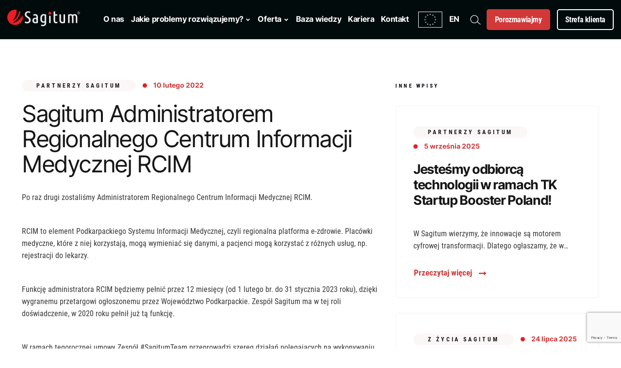

--- FILE ---
content_type: text/html; charset=UTF-8
request_url: https://sagitum.pl/sagitum-administratorem-regionalnego-centrum-informacji-medycznej-rcim/
body_size: 18795
content:
<!doctype html>
<html lang="pl-PL">
<head>
	<div id="fb-root"></div>
	<script async defer crossorigin="anonymous" src="https://connect.facebook.net/pl_PL/sdk.js#xfbml=1&version=v14.0&appId=1388742951263040&autoLogAppEvents=1" nonce="pRL0HPW9"></script>
	
	<meta charset="UTF-8">
	<meta name="viewport" content="width=device-width, initial-scale=1">
	<meta name="facebook-domain-verification" content="te0fpyx06fibmh1gc48cly7iawyzmu" />
	<link rel="profile" href="https://gmpg.org/xfn/11">

		<!-- <<title> Sagitum Administratorem Regionalnego Centrum Informacji Medycznej RCIM </title>			
<meta name="ROBOTS" content="index, follow">
<meta name="theme-color" content="#f7f7f7">	

<meta name="description" content=""/>
<meta name="keywords" content="">
<meta name="author" content="">
<meta name="viewport" content="width=device-width, initial-scale=1">
<!-- <link rel="canonical" href="" 
<meta property="og:url" content="https://sagitum.pl/sagitum-administratorem-regionalnego-centrum-informacji-medycznej-rcim/" />

<meta name="twitter:card" content="summary" />
<meta name="twitter:description" content="<p>Po raz drugi zostaliśmy Administratorem Regionalnego Centrum Informacji Medycznej RCIM. &nbsp; RCIM to element Podkarpackiego Systemu Informacji Medycznej, czyli regionalna [&hellip;]</p>
" />
<meta name="twitter:title" content="Sagitum Administratorem Regionalnego Centrum Informacji Medycznej RCIM" />
<meta name="twitter:image" content="" />

<!-- Open Graph -->
<!-- <meta property="fb:app_id" 		  content="782945519117051"/> -->
<meta property="og:site_name" content="" />
<meta property="og:url"           content="https://sagitum.pl/sagitum-administratorem-regionalnego-centrum-informacji-medycznej-rcim/" />
<meta property="og:type"          content="website" />
<meta property="og:title"         content="Sagitum Administratorem Regionalnego Centrum Informacji Medycznej RCIM" />
<meta property="og:description"   content="<p>Po raz drugi zostaliśmy Administratorem Regionalnego Centrum Informacji Medycznej RCIM. &nbsp; RCIM to element Podkarpackiego Systemu Informacji Medycznej, czyli regionalna [&hellip;]</p>
" />
<meta property="og:image"         content="" />
	
<link rel="apple-touch-icon" sizes="57x57" href="/wp-content/uploads/2022/11/favicon-sagitum.png">
<link rel="apple-touch-icon" sizes="60x60" href="/wp-content/uploads/2022/11/favicon-sagitum.png">
<link rel="apple-touch-icon" sizes="72x72" href="/wp-content/uploads/2022/11/favicon-sagitum.png">
<link rel="apple-touch-icon" sizes="76x76" href="/wp-content/uploads/2022/11/favicon-sagitum.png">
<link rel="apple-touch-icon" sizes="114x114" href="/wp-content/uploads/2022/11/favicon-sagitum.png">
<link rel="apple-touch-icon" sizes="120x120" href="/wp-content/uploads/2022/11/favicon-sagitum.png">
<link rel="apple-touch-icon" sizes="144x144" href="/wp-content/uploads/2022/11/favicon-sagitum.png">
<link rel="apple-touch-icon" sizes="152x152" href="/wp-content/uploads/2022/11/favicon-sagitum.png">
<link rel="apple-touch-icon" sizes="180x180" href="/wp-content/uploads/2022/11/favicon-sagitum.png">
<link rel="apple-touch-icon" sizes="256x256" href="/wp-content/uploads/2022/11/favicon-sagitum.png">
<link rel="icon" type="image/png" sizes="192x192"  href="/wp-content/uploads/2022/11/favicon-sagitum.png">
<link rel="icon" type="image/png" sizes="32x32" href="/wp-content/uploads/2022/11/favicon-sagitum.png">
<link rel="icon" type="image/png" sizes="96x96" href="/wp-content/uploads/2022/11/favicon-sagitum.png">
<link rel="icon" type="image/png" sizes="16x16" href="/wp-content/uploads/2022/11/favicon-sagitum.png">	
	<meta name='robots' content='index, follow, max-image-preview:large, max-snippet:-1, max-video-preview:-1' />
<script id="cookie-law-info-gcm-var-js">
var _ckyGcm = {"status":true,"default_settings":[{"analytics":"granted","advertisement":"granted","functional":"granted","necessary":"granted","ad_user_data":"granted","ad_personalization":"granted","regions":"All"}],"wait_for_update":2000,"url_passthrough":false,"ads_data_redaction":false};
</script>
<script id="cookie-law-info-gcm-js" type="text/javascript" src="https://sagitum.pl/wp-content/plugins/cookie-law-info/lite/frontend/js/gcm.min.js"></script>
<script id="cookieyes" type="text/javascript" src="https://cdn-cookieyes.com/client_data/2bc0be976e6ce9732c65bb96/script.js"></script>
	<!-- This site is optimized with the Yoast SEO Premium plugin v22.2 (Yoast SEO v26.7) - https://yoast.com/wordpress/plugins/seo/ -->
	<title>Sagitum Administratorem Regionalnego Centrum Informacji Medycznej RCIM - Sagitum</title>
	<meta name="description" content="RCIM to element Podkarpackiego Systemu Informacji Medycznej, czyli regionalna platforma e-zdrowie. Placówki medyczne, które z niej korzystają, mogą wymieniać się danymi, a pacjenci mogą korzystać z różnych usług, np. rejestracji do lekarzy." />
	<link rel="canonical" href="https://sagitum.pl/sagitum-administratorem-regionalnego-centrum-informacji-medycznej-rcim/" />
	<meta property="og:locale" content="pl_PL" />
	<meta property="og:type" content="article" />
	<meta property="og:title" content="Sagitum Administratorem Regionalnego Centrum Informacji Medycznej RCIM" />
	<meta property="og:description" content="RCIM to element Podkarpackiego Systemu Informacji Medycznej, czyli regionalna platforma e-zdrowie. Placówki medyczne, które z niej korzystają, mogą wymieniać się danymi, a pacjenci mogą korzystać z różnych usług, np. rejestracji do lekarzy." />
	<meta property="og:url" content="https://sagitum.pl/sagitum-administratorem-regionalnego-centrum-informacji-medycznej-rcim/" />
	<meta property="og:site_name" content="Sagitum" />
	<meta property="article:publisher" content="https://www.facebook.com/sagitumsa" />
	<meta property="article:published_time" content="2022-02-10T09:38:42+00:00" />
	<meta property="article:modified_time" content="2025-12-05T07:18:27+00:00" />
	<meta name="author" content="Aleksandra Nowak" />
	<meta name="twitter:card" content="summary_large_image" />
	<meta name="twitter:label1" content="Napisane przez" />
	<meta name="twitter:data1" content="Aleksandra Nowak" />
	<meta name="twitter:label2" content="Szacowany czas czytania" />
	<meta name="twitter:data2" content="1 minuta" />
	<script type="application/ld+json" class="yoast-schema-graph">{"@context":"https://schema.org","@graph":[{"@type":"Article","@id":"https://sagitum.pl/sagitum-administratorem-regionalnego-centrum-informacji-medycznej-rcim/#article","isPartOf":{"@id":"https://sagitum.pl/sagitum-administratorem-regionalnego-centrum-informacji-medycznej-rcim/"},"author":{"name":"Aleksandra Nowak","@id":"https://sagitum.pl/#/schema/person/c8b726b1090d1399ec44eda569bbf11f"},"headline":"Sagitum Administratorem Regionalnego Centrum Informacji Medycznej RCIM","datePublished":"2022-02-10T09:38:42+00:00","dateModified":"2025-12-05T07:18:27+00:00","mainEntityOfPage":{"@id":"https://sagitum.pl/sagitum-administratorem-regionalnego-centrum-informacji-medycznej-rcim/"},"wordCount":195,"publisher":{"@id":"https://sagitum.pl/#organization"},"articleSection":["Aktualności firmowe"],"inLanguage":"pl-PL"},{"@type":"WebPage","@id":"https://sagitum.pl/sagitum-administratorem-regionalnego-centrum-informacji-medycznej-rcim/","url":"https://sagitum.pl/sagitum-administratorem-regionalnego-centrum-informacji-medycznej-rcim/","name":"Sagitum Administratorem Regionalnego Centrum Informacji Medycznej RCIM - Sagitum","isPartOf":{"@id":"https://sagitum.pl/#website"},"datePublished":"2022-02-10T09:38:42+00:00","dateModified":"2025-12-05T07:18:27+00:00","description":"RCIM to element Podkarpackiego Systemu Informacji Medycznej, czyli regionalna platforma e-zdrowie. Placówki medyczne, które z niej korzystają, mogą wymieniać się danymi, a pacjenci mogą korzystać z różnych usług, np. rejestracji do lekarzy.","breadcrumb":{"@id":"https://sagitum.pl/sagitum-administratorem-regionalnego-centrum-informacji-medycznej-rcim/#breadcrumb"},"inLanguage":"pl-PL","potentialAction":[{"@type":"ReadAction","target":["https://sagitum.pl/sagitum-administratorem-regionalnego-centrum-informacji-medycznej-rcim/"]}]},{"@type":"BreadcrumbList","@id":"https://sagitum.pl/sagitum-administratorem-regionalnego-centrum-informacji-medycznej-rcim/#breadcrumb","itemListElement":[{"@type":"ListItem","position":1,"name":"Strona główna","item":"https://sagitum.pl/"},{"@type":"ListItem","position":2,"name":"Sagitum Administratorem Regionalnego Centrum Informacji Medycznej RCIM"}]},{"@type":"WebSite","@id":"https://sagitum.pl/#website","url":"https://sagitum.pl/","name":"Sagitum","description":"Nowoczesne rozwiązania IT dla biznesu - Sagitum","publisher":{"@id":"https://sagitum.pl/#organization"},"potentialAction":[{"@type":"SearchAction","target":{"@type":"EntryPoint","urlTemplate":"https://sagitum.pl/?s={search_term_string}"},"query-input":{"@type":"PropertyValueSpecification","valueRequired":true,"valueName":"search_term_string"}}],"inLanguage":"pl-PL"},{"@type":"Organization","@id":"https://sagitum.pl/#organization","name":"Sagitum","url":"https://sagitum.pl/","logo":{"@type":"ImageObject","inLanguage":"pl-PL","@id":"https://sagitum.pl/#/schema/logo/image/","url":"https://sagitum.pl/wp-content/uploads/2022/11/Sagitum_logo-R-1.png","contentUrl":"https://sagitum.pl/wp-content/uploads/2022/11/Sagitum_logo-R-1.png","width":500,"height":125,"caption":"Sagitum"},"image":{"@id":"https://sagitum.pl/#/schema/logo/image/"},"sameAs":["https://www.facebook.com/sagitumsa"]},{"@type":"Person","@id":"https://sagitum.pl/#/schema/person/c8b726b1090d1399ec44eda569bbf11f","name":"Aleksandra Nowak","image":{"@type":"ImageObject","inLanguage":"pl-PL","@id":"https://sagitum.pl/#/schema/person/image/","url":"https://secure.gravatar.com/avatar/37e4ffec6ed9c47931835717203575b32073c5c26a13c26e8a8e5f56d0ae1073?s=96&d=mm&r=g","contentUrl":"https://secure.gravatar.com/avatar/37e4ffec6ed9c47931835717203575b32073c5c26a13c26e8a8e5f56d0ae1073?s=96&d=mm&r=g","caption":"Aleksandra Nowak"}}]}</script>
	<!-- / Yoast SEO Premium plugin. -->


<link rel="alternate" type="application/rss+xml" title="Sagitum &raquo; Kanał z wpisami" href="https://sagitum.pl/feed/" />
<link rel="alternate" type="application/rss+xml" title="Sagitum &raquo; Kanał z komentarzami" href="https://sagitum.pl/comments/feed/" />
<link rel="alternate" title="oEmbed (JSON)" type="application/json+oembed" href="https://sagitum.pl/wp-json/oembed/1.0/embed?url=https%3A%2F%2Fsagitum.pl%2Fsagitum-administratorem-regionalnego-centrum-informacji-medycznej-rcim%2F" />
<link rel="alternate" title="oEmbed (XML)" type="text/xml+oembed" href="https://sagitum.pl/wp-json/oembed/1.0/embed?url=https%3A%2F%2Fsagitum.pl%2Fsagitum-administratorem-regionalnego-centrum-informacji-medycznej-rcim%2F&#038;format=xml" />
<style id='wp-img-auto-sizes-contain-inline-css'>
img:is([sizes=auto i],[sizes^="auto," i]){contain-intrinsic-size:3000px 1500px}
/*# sourceURL=wp-img-auto-sizes-contain-inline-css */
</style>
<style id='wp-emoji-styles-inline-css'>

	img.wp-smiley, img.emoji {
		display: inline !important;
		border: none !important;
		box-shadow: none !important;
		height: 1em !important;
		width: 1em !important;
		margin: 0 0.07em !important;
		vertical-align: -0.1em !important;
		background: none !important;
		padding: 0 !important;
	}
/*# sourceURL=wp-emoji-styles-inline-css */
</style>
<style id='wp-block-library-inline-css'>
:root{--wp-block-synced-color:#7a00df;--wp-block-synced-color--rgb:122,0,223;--wp-bound-block-color:var(--wp-block-synced-color);--wp-editor-canvas-background:#ddd;--wp-admin-theme-color:#007cba;--wp-admin-theme-color--rgb:0,124,186;--wp-admin-theme-color-darker-10:#006ba1;--wp-admin-theme-color-darker-10--rgb:0,107,160.5;--wp-admin-theme-color-darker-20:#005a87;--wp-admin-theme-color-darker-20--rgb:0,90,135;--wp-admin-border-width-focus:2px}@media (min-resolution:192dpi){:root{--wp-admin-border-width-focus:1.5px}}.wp-element-button{cursor:pointer}:root .has-very-light-gray-background-color{background-color:#eee}:root .has-very-dark-gray-background-color{background-color:#313131}:root .has-very-light-gray-color{color:#eee}:root .has-very-dark-gray-color{color:#313131}:root .has-vivid-green-cyan-to-vivid-cyan-blue-gradient-background{background:linear-gradient(135deg,#00d084,#0693e3)}:root .has-purple-crush-gradient-background{background:linear-gradient(135deg,#34e2e4,#4721fb 50%,#ab1dfe)}:root .has-hazy-dawn-gradient-background{background:linear-gradient(135deg,#faaca8,#dad0ec)}:root .has-subdued-olive-gradient-background{background:linear-gradient(135deg,#fafae1,#67a671)}:root .has-atomic-cream-gradient-background{background:linear-gradient(135deg,#fdd79a,#004a59)}:root .has-nightshade-gradient-background{background:linear-gradient(135deg,#330968,#31cdcf)}:root .has-midnight-gradient-background{background:linear-gradient(135deg,#020381,#2874fc)}:root{--wp--preset--font-size--normal:16px;--wp--preset--font-size--huge:42px}.has-regular-font-size{font-size:1em}.has-larger-font-size{font-size:2.625em}.has-normal-font-size{font-size:var(--wp--preset--font-size--normal)}.has-huge-font-size{font-size:var(--wp--preset--font-size--huge)}.has-text-align-center{text-align:center}.has-text-align-left{text-align:left}.has-text-align-right{text-align:right}.has-fit-text{white-space:nowrap!important}#end-resizable-editor-section{display:none}.aligncenter{clear:both}.items-justified-left{justify-content:flex-start}.items-justified-center{justify-content:center}.items-justified-right{justify-content:flex-end}.items-justified-space-between{justify-content:space-between}.screen-reader-text{border:0;clip-path:inset(50%);height:1px;margin:-1px;overflow:hidden;padding:0;position:absolute;width:1px;word-wrap:normal!important}.screen-reader-text:focus{background-color:#ddd;clip-path:none;color:#444;display:block;font-size:1em;height:auto;left:5px;line-height:normal;padding:15px 23px 14px;text-decoration:none;top:5px;width:auto;z-index:100000}html :where(.has-border-color){border-style:solid}html :where([style*=border-top-color]){border-top-style:solid}html :where([style*=border-right-color]){border-right-style:solid}html :where([style*=border-bottom-color]){border-bottom-style:solid}html :where([style*=border-left-color]){border-left-style:solid}html :where([style*=border-width]){border-style:solid}html :where([style*=border-top-width]){border-top-style:solid}html :where([style*=border-right-width]){border-right-style:solid}html :where([style*=border-bottom-width]){border-bottom-style:solid}html :where([style*=border-left-width]){border-left-style:solid}html :where(img[class*=wp-image-]){height:auto;max-width:100%}:where(figure){margin:0 0 1em}html :where(.is-position-sticky){--wp-admin--admin-bar--position-offset:var(--wp-admin--admin-bar--height,0px)}@media screen and (max-width:600px){html :where(.is-position-sticky){--wp-admin--admin-bar--position-offset:0px}}

/*# sourceURL=wp-block-library-inline-css */
</style><style id='wp-block-group-inline-css'>
.wp-block-group{box-sizing:border-box}:where(.wp-block-group.wp-block-group-is-layout-constrained){position:relative}
/*# sourceURL=https://sagitum.pl/wp-includes/blocks/group/style.min.css */
</style>
<style id='global-styles-inline-css'>
:root{--wp--preset--aspect-ratio--square: 1;--wp--preset--aspect-ratio--4-3: 4/3;--wp--preset--aspect-ratio--3-4: 3/4;--wp--preset--aspect-ratio--3-2: 3/2;--wp--preset--aspect-ratio--2-3: 2/3;--wp--preset--aspect-ratio--16-9: 16/9;--wp--preset--aspect-ratio--9-16: 9/16;--wp--preset--color--black: #000000;--wp--preset--color--cyan-bluish-gray: #abb8c3;--wp--preset--color--white: #ffffff;--wp--preset--color--pale-pink: #f78da7;--wp--preset--color--vivid-red: #cf2e2e;--wp--preset--color--luminous-vivid-orange: #ff6900;--wp--preset--color--luminous-vivid-amber: #fcb900;--wp--preset--color--light-green-cyan: #7bdcb5;--wp--preset--color--vivid-green-cyan: #00d084;--wp--preset--color--pale-cyan-blue: #8ed1fc;--wp--preset--color--vivid-cyan-blue: #0693e3;--wp--preset--color--vivid-purple: #9b51e0;--wp--preset--gradient--vivid-cyan-blue-to-vivid-purple: linear-gradient(135deg,rgb(6,147,227) 0%,rgb(155,81,224) 100%);--wp--preset--gradient--light-green-cyan-to-vivid-green-cyan: linear-gradient(135deg,rgb(122,220,180) 0%,rgb(0,208,130) 100%);--wp--preset--gradient--luminous-vivid-amber-to-luminous-vivid-orange: linear-gradient(135deg,rgb(252,185,0) 0%,rgb(255,105,0) 100%);--wp--preset--gradient--luminous-vivid-orange-to-vivid-red: linear-gradient(135deg,rgb(255,105,0) 0%,rgb(207,46,46) 100%);--wp--preset--gradient--very-light-gray-to-cyan-bluish-gray: linear-gradient(135deg,rgb(238,238,238) 0%,rgb(169,184,195) 100%);--wp--preset--gradient--cool-to-warm-spectrum: linear-gradient(135deg,rgb(74,234,220) 0%,rgb(151,120,209) 20%,rgb(207,42,186) 40%,rgb(238,44,130) 60%,rgb(251,105,98) 80%,rgb(254,248,76) 100%);--wp--preset--gradient--blush-light-purple: linear-gradient(135deg,rgb(255,206,236) 0%,rgb(152,150,240) 100%);--wp--preset--gradient--blush-bordeaux: linear-gradient(135deg,rgb(254,205,165) 0%,rgb(254,45,45) 50%,rgb(107,0,62) 100%);--wp--preset--gradient--luminous-dusk: linear-gradient(135deg,rgb(255,203,112) 0%,rgb(199,81,192) 50%,rgb(65,88,208) 100%);--wp--preset--gradient--pale-ocean: linear-gradient(135deg,rgb(255,245,203) 0%,rgb(182,227,212) 50%,rgb(51,167,181) 100%);--wp--preset--gradient--electric-grass: linear-gradient(135deg,rgb(202,248,128) 0%,rgb(113,206,126) 100%);--wp--preset--gradient--midnight: linear-gradient(135deg,rgb(2,3,129) 0%,rgb(40,116,252) 100%);--wp--preset--font-size--small: 13px;--wp--preset--font-size--medium: 20px;--wp--preset--font-size--large: 36px;--wp--preset--font-size--x-large: 42px;--wp--preset--spacing--20: 0.44rem;--wp--preset--spacing--30: 0.67rem;--wp--preset--spacing--40: 1rem;--wp--preset--spacing--50: 1.5rem;--wp--preset--spacing--60: 2.25rem;--wp--preset--spacing--70: 3.38rem;--wp--preset--spacing--80: 5.06rem;--wp--preset--shadow--natural: 6px 6px 9px rgba(0, 0, 0, 0.2);--wp--preset--shadow--deep: 12px 12px 50px rgba(0, 0, 0, 0.4);--wp--preset--shadow--sharp: 6px 6px 0px rgba(0, 0, 0, 0.2);--wp--preset--shadow--outlined: 6px 6px 0px -3px rgb(255, 255, 255), 6px 6px rgb(0, 0, 0);--wp--preset--shadow--crisp: 6px 6px 0px rgb(0, 0, 0);}:where(.is-layout-flex){gap: 0.5em;}:where(.is-layout-grid){gap: 0.5em;}body .is-layout-flex{display: flex;}.is-layout-flex{flex-wrap: wrap;align-items: center;}.is-layout-flex > :is(*, div){margin: 0;}body .is-layout-grid{display: grid;}.is-layout-grid > :is(*, div){margin: 0;}:where(.wp-block-columns.is-layout-flex){gap: 2em;}:where(.wp-block-columns.is-layout-grid){gap: 2em;}:where(.wp-block-post-template.is-layout-flex){gap: 1.25em;}:where(.wp-block-post-template.is-layout-grid){gap: 1.25em;}.has-black-color{color: var(--wp--preset--color--black) !important;}.has-cyan-bluish-gray-color{color: var(--wp--preset--color--cyan-bluish-gray) !important;}.has-white-color{color: var(--wp--preset--color--white) !important;}.has-pale-pink-color{color: var(--wp--preset--color--pale-pink) !important;}.has-vivid-red-color{color: var(--wp--preset--color--vivid-red) !important;}.has-luminous-vivid-orange-color{color: var(--wp--preset--color--luminous-vivid-orange) !important;}.has-luminous-vivid-amber-color{color: var(--wp--preset--color--luminous-vivid-amber) !important;}.has-light-green-cyan-color{color: var(--wp--preset--color--light-green-cyan) !important;}.has-vivid-green-cyan-color{color: var(--wp--preset--color--vivid-green-cyan) !important;}.has-pale-cyan-blue-color{color: var(--wp--preset--color--pale-cyan-blue) !important;}.has-vivid-cyan-blue-color{color: var(--wp--preset--color--vivid-cyan-blue) !important;}.has-vivid-purple-color{color: var(--wp--preset--color--vivid-purple) !important;}.has-black-background-color{background-color: var(--wp--preset--color--black) !important;}.has-cyan-bluish-gray-background-color{background-color: var(--wp--preset--color--cyan-bluish-gray) !important;}.has-white-background-color{background-color: var(--wp--preset--color--white) !important;}.has-pale-pink-background-color{background-color: var(--wp--preset--color--pale-pink) !important;}.has-vivid-red-background-color{background-color: var(--wp--preset--color--vivid-red) !important;}.has-luminous-vivid-orange-background-color{background-color: var(--wp--preset--color--luminous-vivid-orange) !important;}.has-luminous-vivid-amber-background-color{background-color: var(--wp--preset--color--luminous-vivid-amber) !important;}.has-light-green-cyan-background-color{background-color: var(--wp--preset--color--light-green-cyan) !important;}.has-vivid-green-cyan-background-color{background-color: var(--wp--preset--color--vivid-green-cyan) !important;}.has-pale-cyan-blue-background-color{background-color: var(--wp--preset--color--pale-cyan-blue) !important;}.has-vivid-cyan-blue-background-color{background-color: var(--wp--preset--color--vivid-cyan-blue) !important;}.has-vivid-purple-background-color{background-color: var(--wp--preset--color--vivid-purple) !important;}.has-black-border-color{border-color: var(--wp--preset--color--black) !important;}.has-cyan-bluish-gray-border-color{border-color: var(--wp--preset--color--cyan-bluish-gray) !important;}.has-white-border-color{border-color: var(--wp--preset--color--white) !important;}.has-pale-pink-border-color{border-color: var(--wp--preset--color--pale-pink) !important;}.has-vivid-red-border-color{border-color: var(--wp--preset--color--vivid-red) !important;}.has-luminous-vivid-orange-border-color{border-color: var(--wp--preset--color--luminous-vivid-orange) !important;}.has-luminous-vivid-amber-border-color{border-color: var(--wp--preset--color--luminous-vivid-amber) !important;}.has-light-green-cyan-border-color{border-color: var(--wp--preset--color--light-green-cyan) !important;}.has-vivid-green-cyan-border-color{border-color: var(--wp--preset--color--vivid-green-cyan) !important;}.has-pale-cyan-blue-border-color{border-color: var(--wp--preset--color--pale-cyan-blue) !important;}.has-vivid-cyan-blue-border-color{border-color: var(--wp--preset--color--vivid-cyan-blue) !important;}.has-vivid-purple-border-color{border-color: var(--wp--preset--color--vivid-purple) !important;}.has-vivid-cyan-blue-to-vivid-purple-gradient-background{background: var(--wp--preset--gradient--vivid-cyan-blue-to-vivid-purple) !important;}.has-light-green-cyan-to-vivid-green-cyan-gradient-background{background: var(--wp--preset--gradient--light-green-cyan-to-vivid-green-cyan) !important;}.has-luminous-vivid-amber-to-luminous-vivid-orange-gradient-background{background: var(--wp--preset--gradient--luminous-vivid-amber-to-luminous-vivid-orange) !important;}.has-luminous-vivid-orange-to-vivid-red-gradient-background{background: var(--wp--preset--gradient--luminous-vivid-orange-to-vivid-red) !important;}.has-very-light-gray-to-cyan-bluish-gray-gradient-background{background: var(--wp--preset--gradient--very-light-gray-to-cyan-bluish-gray) !important;}.has-cool-to-warm-spectrum-gradient-background{background: var(--wp--preset--gradient--cool-to-warm-spectrum) !important;}.has-blush-light-purple-gradient-background{background: var(--wp--preset--gradient--blush-light-purple) !important;}.has-blush-bordeaux-gradient-background{background: var(--wp--preset--gradient--blush-bordeaux) !important;}.has-luminous-dusk-gradient-background{background: var(--wp--preset--gradient--luminous-dusk) !important;}.has-pale-ocean-gradient-background{background: var(--wp--preset--gradient--pale-ocean) !important;}.has-electric-grass-gradient-background{background: var(--wp--preset--gradient--electric-grass) !important;}.has-midnight-gradient-background{background: var(--wp--preset--gradient--midnight) !important;}.has-small-font-size{font-size: var(--wp--preset--font-size--small) !important;}.has-medium-font-size{font-size: var(--wp--preset--font-size--medium) !important;}.has-large-font-size{font-size: var(--wp--preset--font-size--large) !important;}.has-x-large-font-size{font-size: var(--wp--preset--font-size--x-large) !important;}
/*# sourceURL=global-styles-inline-css */
</style>

<style id='classic-theme-styles-inline-css'>
/*! This file is auto-generated */
.wp-block-button__link{color:#fff;background-color:#32373c;border-radius:9999px;box-shadow:none;text-decoration:none;padding:calc(.667em + 2px) calc(1.333em + 2px);font-size:1.125em}.wp-block-file__button{background:#32373c;color:#fff;text-decoration:none}
/*# sourceURL=/wp-includes/css/classic-themes.min.css */
</style>
<link rel='stylesheet' id='contact-form-7-css' href='https://sagitum.pl/wp-content/plugins/contact-form-7/includes/css/styles.css?ver=6.1.4' media='all' />
<link rel='stylesheet' id='sagitum-bootsrapcss-css' href='https://sagitum.pl/wp-content/themes/sagitum/assets/css/bootstrap.min.css?ver=6.9' media='all' />
<link rel='stylesheet' id='sagitum-normalize-css' href='https://sagitum.pl/wp-content/themes/sagitum/assets/css/normalize.css?ver=6.9' media='all' />
<link rel='stylesheet' id='sagitum-owlcarousel-css' href='https://sagitum.pl/wp-content/themes/sagitum/assets/css/owl.carousel.min.css?ver=6.9' media='all' />
<link rel='stylesheet' id='sagitum-owlcarouseltheme-css' href='https://sagitum.pl/wp-content/themes/sagitum/assets/css/owl.theme.default.min.css?ver=6.9' media='all' />
<link rel='stylesheet' id='sagitum-style-css' href='https://sagitum.pl/wp-content/themes/sagitum/style.css?ver=6.9' media='all' />
<link rel='stylesheet' id='sagitum-maincss-css' href='https://sagitum.pl/wp-content/themes/sagitum/assets/css/main.css?ver=6.9' media='all' />
<script src="https://sagitum.pl/wp-content/themes/sagitum/assets/js/vendor/modernizr-3.6.0.min.js?ver=6.9" id="sagitum-modernizr-js"></script>
<script src="https://sagitum.pl/wp-content/themes/sagitum/assets/js/vendor/jquery-3.4.1.min.js?ver=6.9" id="sagitum-jquery-js"></script>
<script src="https://sagitum.pl/wp-content/themes/sagitum/assets/js/macy.js?ver=6.9" id="sagitum-masonrygrid-js"></script>
<script src="https://sagitum.pl/wp-content/themes/sagitum/assets/js/popper.min.js?ver=6.9" id="sagitum-popper-js"></script>
<script src="https://sagitum.pl/wp-content/themes/sagitum/assets/js/bootstrap.min.js?ver=6.9" id="sagitum-bootstrapjs-js"></script>
<script src="https://sagitum.pl/wp-content/themes/sagitum/assets/js/plugins.js?ver=6.9" id="sagitum-plugins-js"></script>
<script src="https://sagitum.pl/wp-content/themes/sagitum/assets/js/main.js?ver=6.9" id="sagitum-main-js"></script>
<script src="https://sagitum.pl/wp-content/themes/sagitum/assets/js/owl.carousel.min.js?ver=6.9" id="sagitum-owlcarouseljs-js"></script>
<link rel="https://api.w.org/" href="https://sagitum.pl/wp-json/" /><link rel="alternate" title="JSON" type="application/json" href="https://sagitum.pl/wp-json/wp/v2/posts/5694" /><link rel="EditURI" type="application/rsd+xml" title="RSD" href="https://sagitum.pl/xmlrpc.php?rsd" />
<meta name="generator" content="WordPress 6.9" />
<link rel='shortlink' href='https://sagitum.pl/?p=5694' />
<link rel="icon" href="https://sagitum.pl/wp-content/uploads/2022/11/favicon.ico" sizes="32x32" />
<link rel="icon" href="https://sagitum.pl/wp-content/uploads/2022/11/favicon.ico" sizes="192x192" />
<link rel="apple-touch-icon" href="https://sagitum.pl/wp-content/uploads/2022/11/favicon.ico" />
<meta name="msapplication-TileImage" content="https://sagitum.pl/wp-content/uploads/2022/11/favicon.ico" />
	
	<!-- Google Tag Manager -->
<script>(function(w,d,s,l,i){w[l]=w[l]||[];w[l].push({'gtm.start':
new Date().getTime(),event:'gtm.js'});var f=d.getElementsByTagName(s)[0],
j=d.createElement(s),dl=l!='dataLayer'?'&l='+l:'';j.async=true;j.src=
'https://www.googletagmanager.com/gtm.js?id='+i+dl;f.parentNode.insertBefore(j,f);
})(window,document,'script','dataLayer','GTM-5VG6ZP4');</script>
<!-- End Google Tag Manager -->

<!-- GetResponse Analytics -->
  <script type="text/javascript">
      
  (function(m, o, n, t, e, r, _){
          m['__GetResponseAnalyticsObject'] = e;m[e] = m[e] || function() {(m[e].q = m[e].q || []).push(arguments)};
          r = o.createElement(n);_ = o.getElementsByTagName(n)[0];r.async = 1;r.src = t;r.setAttribute('crossorigin', 'use-credentials');_.parentNode .insertBefore(r, _);
      })(window, document, 'script', 'https://an.gr-wcon.com/script/3d257f5e-ed5e-4c5a-96ea-1a1e6ec81c0d/ga.js', 'GrTracking');


  </script>
  <!-- End GetResponse Analytics -->
	
</head>

<body data-rsssl=1 class="wp-singular post-template-default single single-post postid-5694 single-format-standard wp-theme-sagitum">
	
<!-- Google Tag Manager (noscript) -->
<noscript><iframe src="https://www.googletagmanager.com/ns.html?id=GTM-5VG6ZP4"
height="0" width="0" style="display:none;visibility:hidden"></iframe></noscript>
<!-- End Google Tag Manager (noscript) -->
	
<div id="page" class="site">
	<a class="skip-link screen-reader-text" href="#primary">Skip to content</a>

	<header id="masthead" class="site-header">

		<section class="sec-h">

    <div class="container-fluid cont-h">
        <div class="row w1920">
            <div class="col-md-12 rgt mob-np col-12-h">
				
                <div class="box-logo-h">
                    <a class="a-logo" href="/" title="Logo Sagitum">
                        <figure class="fig-logo-h">
                            <img
                                class="img-h"
                                src="/wp-content/uploads/2022/08/logo.png"
                                alt="Logo Sagitum"
                            />
                        </figure>
                    </a>
                </div> <!-- .box-logo-h -->
								<div class="box-nav">
					
					<figure class="fig-mark-mob-menu">
						<img
							 class="img-mark-mob-menu"
							 src="/wp-content/uploads/2022/09/fig-mark-mob.png"
							 alt="Sagitum"
							 loading="lazy"
						/>
					</figure>
					
					  <nav class="nav-h">
						  <p class="p-mob-menu-title">
							  NAWIGACJA
						  </p>
						<ul class="ul-h">
							<li class="li-home">
								<a class="a-h " href="/"  title="Strona główna">
									Strona główna
								</a>
							</li>
							<li>
								<a class="a-h " href="/o-nas/" title="O nas">
									O nas
								</a>
							</li>
							<li class="li-drop-prob">
								<button class="btn-menu-h clc-drop-prob " title="Jakie problemy rozwiązujemy?">
									Jakie problemy rozwiązujemy?
									<img
										 class="img-menu"
										 src="/wp-content/uploads/2022/08/arr-menu.png"
										 alt="Rozwiń Menu"
										 loading="lazy"
									/>
								</button>
								<section class="sec-menu sec-menu-prob" style="background-image: url('/wp-content/uploads/2022/08/bg-menu.jpg');">

	<div class="container-fluid">
		<div class="row w1920">
			<div class="col-md-4 lft col-md-menu">
				<figure class="fig-menu-mark">
					<img
						 class="img-menu-mark"
						 src="/wp-content/uploads/2022/08/mark-menu.png"
						 alt="Menu"
						 loading="lazy"
					/>
				</figure>
				<div class="box-menu-title">
					<h2 class="h2-page h2-page-fff">
						PROBLEMY
					</h2>
					<h3 class="h3-page h3-page-fff">
						Rozwiązujemy <br />
						problemy w firmach
					</h3>
					<div class="box-menu-href">
						<a class="a-fff" href="/problemy/" title="Przejdź do zakładki">
							Przejdź do zakładki
							<svg width="15" height="9" viewBox="0 0 15 9" fill="none">
								<path d="M10.4863 3.17199H0.460938C0.2409 3.17199 0.0625 3.35039 0.0625 3.57043V5.4298C0.0625 5.64984 0.2409 5.82824 0.460938 5.82824H10.4863V7.35754C10.4863 8.06749 11.3447 8.42303 11.8467 7.92103L14.7041 5.06361C15.0153 4.75239 15.0153 4.24784 14.7041 3.93666L11.8467 1.07923C11.3447 0.577233 10.4863 0.932772 10.4863 1.64272V3.17199Z" fill="#D23838"></path>
							</svg>
						</a>
					</div> <!-- .box-owl-of-href -->
				</div>
			</div>
			<div class="col-md-8 col-md-menu">
				<div class="row w1410">
									<div class="col-md-4 col-menu-content">
						<a class="a-menu" href="https://sagitum.pl/problemy/jak-wyeliminowac-papierologie-i-skrocic-czas-obiegu-informacji/" title="Jak wyeliminować papierologię i skrócić czas obiegu informacji?">
							<div class="box-menu-item">
								<h3 class="h3-menu-item">
									Jak wyeliminować papierologię i skrócić czas obiegu informacji?								</h3>
								<p class="p-menu-href" title="Zobacz więcej">
									Zobacz więcej									
								</p>
							</div> <!-- .box-menu-item -->
						</a>
					</div>
									<div class="col-md-4 col-menu-content">
						<a class="a-menu" href="https://sagitum.pl/problemy/jak-zautomatyzowac-procesy-aby-efektywnie-zarzadzac-przedsiebiorstwem/" title="Jak zautomatyzować procesy, aby efektywnie zarządzać przedsiębiorstwem?">
							<div class="box-menu-item">
								<h3 class="h3-menu-item">
									Jak zautomatyzować procesy, aby efektywnie zarządzać przedsiębiorstwem?								</h3>
								<p class="p-menu-href" title="Zobacz więcej">
									Zobacz więcej									
								</p>
							</div> <!-- .box-menu-item -->
						</a>
					</div>
									<div class="col-md-4 col-menu-content">
						<a class="a-menu" href="https://sagitum.pl/problemy/jak-usprawnic-obszar-it-w-firmie/" title="Jak usprawniać obszar IT w firmie?">
							<div class="box-menu-item">
								<h3 class="h3-menu-item">
									Jak usprawniać obszar IT w firmie?								</h3>
								<p class="p-menu-href" title="Zobacz więcej">
									Zobacz więcej									
								</p>
							</div> <!-- .box-menu-item -->
						</a>
					</div>
									<div class="col-md-4 col-menu-content">
						<a class="a-menu" href="https://sagitum.pl/problemy/jak-zlikwidowac-waskie-gardlo-w-zarzadzaniu-produkcja/" title="Jak zlikwidować wąskie gardła w zarządzaniu produkcją?">
							<div class="box-menu-item">
								<h3 class="h3-menu-item">
									Jak zlikwidować wąskie gardła w zarządzaniu produkcją?								</h3>
								<p class="p-menu-href" title="Zobacz więcej">
									Zobacz więcej									
								</p>
							</div> <!-- .box-menu-item -->
						</a>
					</div>
									<div class="col-md-4 col-menu-content">
						<a class="a-menu" href="https://sagitum.pl/problemy/jak-skutecznie-zabezpieczyc-dane-firmy/" title="Jak skutecznie zabezpieczyć dane firmy?">
							<div class="box-menu-item">
								<h3 class="h3-menu-item">
									Jak skutecznie zabezpieczyć dane firmy?								</h3>
								<p class="p-menu-href" title="Zobacz więcej">
									Zobacz więcej									
								</p>
							</div> <!-- .box-menu-item -->
						</a>
					</div>
									<div class="col-md-4 col-menu-content">
						<a class="a-menu" href="https://sagitum.pl/problemy/jak-w-pelni-wykorzystac-mozliwosci-systemu-it-w-firmie/" title="Jak w pełni wykorzystać możliwości systemu IT w firmie?">
							<div class="box-menu-item">
								<h3 class="h3-menu-item">
									Jak w pełni wykorzystać możliwości systemu IT w firmie?								</h3>
								<p class="p-menu-href" title="Zobacz więcej">
									Zobacz więcej									
								</p>
							</div> <!-- .box-menu-item -->
						</a>
					</div>
								</div>
			</div>
		</div>
	</div>
	
</section>								
							</li>                       
							<li class="li-drop-of">
								<button class="btn-menu-h clc-drop-of " title="Oferta">
									Oferta
									<img
										 class="img-menu"
										 src="/wp-content/uploads/2022/08/arr-menu.png"
										 alt="Rozwiń Menu"
										 loading="lazy"
									/>
								</button>
								<section class="sec-menu sec-menu-of" style="background-image: url('/wp-content/uploads/2022/08/bg-menu.jpg');">

	<div class="container-fluid">
		<div class="row w1920">
			<div class="col-md-4 lft col-md-menu">
				<figure class="fig-menu-mark">
					<img
						 class="img-menu-mark"
						 src="/wp-content/uploads/2022/08/mark-menu.png"
						 alt="Menu"
						 loading="lazy"
					/>
				</figure>
				<div class="box-menu-title">
					<h2 class="h2-page h2-page-fff">
						OFERTA
					</h2>
					<h3 class="h3-page h3-page-fff">
						Najnowocześniejsze <br />
						<span>rozwiązania IT</span> dla <br />
						biznesu
					</h3>
					<div class="box-menu-href">
						<a class="a-fff" href="/oferta/" title="Przejdź do zakładki">
							Przejdź do zakładki
							<svg width="15" height="9" viewBox="0 0 15 9" fill="none">
								<path d="M10.4863 3.17199H0.460938C0.2409 3.17199 0.0625 3.35039 0.0625 3.57043V5.4298C0.0625 5.64984 0.2409 5.82824 0.460938 5.82824H10.4863V7.35754C10.4863 8.06749 11.3447 8.42303 11.8467 7.92103L14.7041 5.06361C15.0153 4.75239 15.0153 4.24784 14.7041 3.93666L11.8467 1.07923C11.3447 0.577233 10.4863 0.932772 10.4863 1.64272V3.17199Z" fill="#D23838"></path>
							</svg>
						</a>
					</div> <!-- .box-owl-of-href -->
				</div>
			</div>
			<div class="col-md-8 col-md-menu">
				<div class="row w1410">
									<div class="col-md-4 col-menu-content">
						<a class="a-menu" href="https://sagitum.pl/oferta/webcon-bps/" title="Webcon BPS">
							<div class="box-menu-item">
								<h3 class="h3-menu-item">
									Webcon BPS								</h3>
								<p class="p-menu-href" title="Zobacz więcej">
									Zobacz więcej									
								</p>
							</div> <!-- .box-menu-item -->
						</a>
					</div>
									<div class="col-md-4 col-menu-content">
						<a class="a-menu" href="https://sagitum.pl/oferta/comarch-erp-xl/" title="Comarch ERP XL">
							<div class="box-menu-item">
								<h3 class="h3-menu-item">
									Comarch ERP XL								</h3>
								<p class="p-menu-href" title="Zobacz więcej">
									Zobacz więcej									
								</p>
							</div> <!-- .box-menu-item -->
						</a>
					</div>
									<div class="col-md-4 col-menu-content">
						<a class="a-menu" href="https://sagitum.pl/oferta/comarch-erp-optima/" title="Comarch ERP Optima">
							<div class="box-menu-item">
								<h3 class="h3-menu-item">
									Comarch ERP Optima								</h3>
								<p class="p-menu-href" title="Zobacz więcej">
									Zobacz więcej									
								</p>
							</div> <!-- .box-menu-item -->
						</a>
					</div>
									<div class="col-md-4 col-menu-content">
						<a class="a-menu" href="https://sagitum.pl/oferta/infrastruktura/" title="Infrastruktura">
							<div class="box-menu-item">
								<h3 class="h3-menu-item">
									Infrastruktura								</h3>
								<p class="p-menu-href" title="Zobacz więcej">
									Zobacz więcej									
								</p>
							</div> <!-- .box-menu-item -->
						</a>
					</div>
									<div class="col-md-4 col-menu-content">
						<a class="a-menu" href="https://sagitum.pl/oferta/przemysl-5-0/" title="Przemysł 5.0">
							<div class="box-menu-item">
								<h3 class="h3-menu-item">
									Przemysł 5.0								</h3>
								<p class="p-menu-href" title="Zobacz więcej">
									Zobacz więcej									
								</p>
							</div> <!-- .box-menu-item -->
						</a>
					</div>
									<div class="col-md-4 col-menu-content">
						<a class="a-menu" href="https://sagitum.pl/oferta/robotyzacja/" title="Robotyzacja">
							<div class="box-menu-item">
								<h3 class="h3-menu-item">
									Robotyzacja								</h3>
								<p class="p-menu-href" title="Zobacz więcej">
									Zobacz więcej									
								</p>
							</div> <!-- .box-menu-item -->
						</a>
					</div>
									<div class="col-md-4 col-menu-content">
						<a class="a-menu" href="https://sagitum.pl/oferta/finansowanie/" title="Finansowanie">
							<div class="box-menu-item">
								<h3 class="h3-menu-item">
									Finansowanie								</h3>
								<p class="p-menu-href" title="Zobacz więcej">
									Zobacz więcej									
								</p>
							</div> <!-- .box-menu-item -->
						</a>
					</div>
								</div>
			</div>
		</div>
	</div>
</section>							
							</li>   
							<li>
								<a class="a-h " href="/baza-wiedzy/" title="Baza Wiedzy">
									Baza wiedzy
								</a>
							</li>   
							<li>
								<a class="a-h " href="/kariera/" title="Kariera">
									Kariera
								</a>
							</li>   
							<li>
								<a class="a-h " href="/kontakt/" title="Kontakt">
									Kontakt
								</a>
							</li>
							<li class="li-ml li-mob-non">
								<a class="a-h-eu" href="/projekty-unijne/" title="Projekty Unijne">
									<figure class="fig-eu">
										<img
											 class="img-eu"
											 src="/wp-content/uploads/2022/08/logo-ue.png"
											 alt="Projekty Unijne"
											 loading="lazy"
										/>
									</figure>
								</a>
							</li>
							<li class="li-mob-non">
							<div class="menu-switcher-pl-container"><ul id="main" class="menu"><li id="menu-item-4468-en" class="lang-item lang-item-9 lang-item-en no-translation lang-item-first menu-item menu-item-type-custom menu-item-object-custom menu-item-4468-en"><a href="https://sagitum.pl/en/" hreflang="en-GB" lang="en-GB">EN</a></li>
</ul></div>							</li>
							<li class="li-drop-s li-mob-non">
								<button class="btn-s clc-drop-s">
									<figure class="fig-s">
										<img
											 class="img-s"
											 src="/wp-content/uploads/2022/08/icon-s.png"
											 alt="Szukaj"
											 loading="lazy"
										/>
									</figure>
								</button>	
								<section class="sec-menu sec-menu-s" style="background-image: url('/wp-content/uploads/2022/08/bg-menu.jpg');">

	<div class="container-fluid">
		<div class="row w1920">
			<div class="col-md-4 lft col-md-menu">
				<figure class="fig-menu-mark">
					<img
						 class="img-menu-mark"
						 src="/wp-content/uploads/2022/08/mark-menu.png"
						 alt="Menu"
						 loading="lazy"
					/>
				</figure>
				<div class="box-menu-title">
					<h2 class="h2-page h2-page-fff">
						SZUKAJ
					</h2>
					<h3 class="h3-page h3-page-fff">
						<span>Przeszukaj</span> <br />
						naszą stronę
					</h3>					
				</div>
			</div>
			<div class="col-md-8 col-md-menu">
				<div class="row w1410">
					<div class="col-md-12 mob-np">
						
						<div class="box-s">	
							<form role="search" method="get" class="search-form" action="https://sagitum.pl/">
				<label>
					<span class="screen-reader-text">Szukaj:</span>
					<input type="search" class="search-field" placeholder="Szukaj &hellip;" value="" name="s" />
				</label>
				<input type="submit" class="search-submit" value="Szukaj" />
			</form> 
						</div> <!-- .box-s -->
						
					</div>
				</div>
			</div>
		</div>
	</div>
	
</section>							</li>
							<li class="mob-li-mt">
								<a class="btn btn-link btn-h" href="/kontakt/" title="Porozmawiajmy">
									Porozmawiajmy 
									<figure class="fig-h-btn">
										<img
											 class="img-h-btn"
											 src="/wp-content/uploads/2022/08/fig-poro.png"
											 alt="Porozmawiajmy"
											 loading="lazy"
										/>
									</figure>
								</a>
							</li>
							<li class="li-h-last">
								<a class="btn btn-link btn-h-bor" href="https://pomoc.sagitum.pl/Forms/Login.aspx" title="Strefa klienta" target="_blank" rel="noopener">
									Strefa klienta 
									<figure class="fig-h-btn">
										<img
											 class="img-h-btn"
											 src="/wp-content/uploads/2022/08/fig-strefa.png"
											 alt="Strefa klienta "
											 loading="lazy"
										/>
									</figure>
								</a>
							</li>						
						</ul>
						  
						  <div class="box-mob-menu-footer">
							  <div class="box-f-sm-mob">
								<a class="a-f-sm" href="https://www.linkedin.com/company/sagitum/" target="_blank" rel="noopener" title="LinkedIn">
									<figure class="fig-f-sm">
										<img
											 class="img-f-sm"
											 src="/wp-content/uploads/2022/08/icon-f-sm1.png"
											 alt="LinkedIn"
											 loading="lazy"
										/>
									</figure>
								</a>
								<a class="a-f-sm" href="https://www.facebook.com/sagitumsa/" target="_blank" rel="noopener" title="Facebook">
									<figure class="fig-f-sm">
										<img
											 class="img-f-sm"
											 src="/wp-content/uploads/2022/09/icon-fb-f.png"
											 alt="Facebook"
											 loading="lazy"
										/>
									</figure>
								</a>
								<a class="a-f-sm" href="https://www.youtube.com/c/sagitumsa" target="_blank" rel="noopener" title="YouTube">
									<figure class="fig-f-sm">
										<img
											 class="img-f-sm"
											 src="/wp-content/uploads/2022/08/icon-f-sm3.png"
											 alt="YouTube"
											 loading="lazy"
										/>
									</figure>
								</a>
							</div> <!-- .box-f-sm-mob -->
							  <div class="box-mob-f-kon">
								  <a class="a-mob-f" href="mailto:biuro@sagitum.pl" title="E-mail">
									  <figure class="fig-mob-f">
									  	<img
											 class="img-mob-f"
											 src="/wp-content/uploads/2022/09/fig-mob-kon1.png"
											 alt="E-mail"
											 loading="lazy"
										/>
									  </figure>
								  		e-mail: <span>biuro@sagitum.pl</span>
								  </a>
								  <a class="a-mob-f" href="tel:+48177776100" title="Telefon">
									  <figure class="fig-mob-f">
									  	<img
											 class="img-mob-f"
											 src="/wp-content/uploads/2022/09/fig-mob-kon2.png"
											 alt="Telefon"
											 loading="lazy"
										/>
									  </figure>
								  	Szybki kontakt:  <span>+48 17 777 61 00</span>
								  </a>
							  </div>
						  </div> <!-- .box-mob-menu-footer -->
						  
					</nav>
					
				</div> <!-- .box-nav -->
				
				<div class="box-mob-nav">
					<ul class="ul-mob-nav">
						<li class="li-ml li-mob-non">
							<a class="a-h-eu" href="/projekty-unijne/" title="Projekty Unijne">
								<figure class="fig-eu">
									<img
										 class="img-eu"
										 src="/wp-content/uploads/2022/08/logo-ue.png"
										 alt="Projekty Unijne"
										 loading="lazy"
									/>
								</figure>
							</a>
						</li>
						<li>
							<div class="menu-switcher-pl-container"><ul id="main-mob" class="menu"><li class="lang-item lang-item-9 lang-item-en no-translation lang-item-first menu-item menu-item-type-custom menu-item-object-custom menu-item-4468-en"><a href="https://sagitum.pl/en/" hreflang="en-GB" lang="en-GB">EN</a></li>
</ul></div>							
						</li>
						<li class="li-drop-s">
							<button class="btn-s clc-drop-s-mob">
								<figure class="fig-s">
									<img
										 class="img-s"
										 src="/wp-content/uploads/2022/08/icon-s.png"
										 alt="Szukaj"
										 loading="lazy"
									/>
								</figure>
							</button>	
							<section class="sec-menu-s-mob" style="background-image: url('/wp-content/uploads/2022/08/bg-menu.jpg');">

	<div class="container-fluid">
		<div class="row w1920">
			<div class="col-md-4 lft col-md-menu">
				<figure class="fig-menu-mark">
					<img
						 class="img-menu-mark"
						 src="/wp-content/uploads/2022/08/mark-menu.png"
						 alt="Menu"
						 loading="lazy"
					/>
				</figure>
				<div class="box-menu-title box-menu-title-s">
					<h2 class="h2-page h2-page-fff">
						SZUKAJ
					</h2>
					<h3 class="h3-page h3-page-fff">
						<span>Przeszukaj</span> <br />
						naszą stronę
					</h3>					
				</div>
			</div>
			<div class="col-md-8 col-md-menu">
				<div class="row w1410">
					<div class="col-md-12 mob-np">
						
						<div class="box-s">	
							<form role="search" method="get" class="search-form" action="https://sagitum.pl/">
				<label>
					<span class="screen-reader-text">Szukaj:</span>
					<input type="search" class="search-field" placeholder="Szukaj &hellip;" value="" name="s" />
				</label>
				<input type="submit" class="search-submit" value="Szukaj" />
			</form> 
						</div> <!-- .box-s -->
						
					</div>
				</div>
			</div>
		</div>
	</div>
	
</section>						</li>	
					</ul>					
				</div>
				
				<button class="box-mob-h">
					<figure class="fig-menu fig-menu-a">
						<img
							 class="img-menu-mob"
							 src="/wp-content/uploads/2022/09/fig-menu.png"
							 alt="Menu"
							 loading="lazy"
						/>
					</figure>
					<figure class="fig-menu fig-menu-b">
						<img
							 class="img-menu-mob img-menu-b"
							 src="/wp-content/uploads/2022/09/fig-menu-close.png"
							 alt="Menu"
							 loading="lazy"
						/>
					</figure>
				</button>

            </div>
        </div>
    </div>

</section>	

	</header><!-- #masthead --><style>
header#masthead {
	background-color: #010B0C;
	border-color: #010B0C;
}
</style>

	<main id="primary" class="site-main">

		<section class="sec-sp-page">

			<div class="container-fluid">					
				<div class="row w1410">
					<div class="col-md-12 mob-np">
						
						<div class="page-content">							
							<div class="col-page-a">
								
								
<article id="post-5694" class="post-5694 post type-post status-publish format-standard hentry category-aktualnosci-firmowe">
	
	<div class="box-sinpost-content">
		<div class="box-post-meta">
			 
				<p class="p-post-cat">
					 PARTNERZY SAGITUM				</p>
						
			<p class="p-post-data">
				10 lutego 2022			</p>
			<div class="box-sinpost-title">
				<h1 class="h1-sinpost-title">
					Sagitum Administratorem Regionalnego Centrum Informacji Medycznej RCIM				</h1>
			</div> <!-- .box-sinpost-title -->
			<div class="box-sinpost-thumb">
															
				
			</div> <!-- .box-sinpost-thumb -->
			<div class="box-wyzwig">
				<p>Po raz drugi zostaliśmy Administratorem Regionalnego Centrum Informacji Medycznej RCIM.</p>
<p>&nbsp;</p>
<p>RCIM to element Podkarpackiego Systemu Informacji Medycznej, czyli regionalna platforma e-zdrowie. Placówki medyczne, które z niej korzystają, mogą wymieniać się danymi, a pacjenci mogą korzystać z różnych usług, np. rejestracji do lekarzy.</p>
<p>&nbsp;</p>
<p>Funkcję administratora RCIM będziemy pełnić przez 12 miesięcy (od 1 lutego br. do 31 stycznia 2023 roku), dzięki wygranemu przetargowi ogłoszonemu przez Województwo Podkarpackie. Zespół Sagitum ma w tej roli doświadczenie, w 2020 roku pełnił już tą funkcję.</p>
<p>&nbsp;</p>
<p>W ramach tegorocznej umowy Zespół #SagitumTeam przeprowadzi szereg działań polegających na wykonywaniu czynności administracyjnych i utrzymaniowych RCIM. Będą to między innymi:<br />
&#8211; Administracja środowiskiem serwerowym i oprogramowaniem RCIM,<br />
&#8211; Monitoring pracy systemu RCIM,<br />
&#8211; Help Desk dla uprawnionych użytkowników wewnętrznych.</p>
<p>&nbsp;</p>
<p>Wszystkie czynności administracyjne muszą zapewnić sprawną i wydajną pracę RCIM.</p>
<p>&nbsp;</p>
<p>Za pełnienie roli administratora systemu RCIM w 2020 roku Urząd Marszałkowski Województwa Podkarpackiego wystawił nam referencje, które potwierdzają wysoką jakość usług i kompetencje w zakresie administracji IT systemu teleinformatycznego klasy klient-serwer.</p>
			</div> <!-- .box-wyzwig -->
			<div class="box-sinpost-layout">
							
			</div> <!-- .box-sinpost-layout -->
		</div> <!-- box-post-meta -->			
	</div>
		
		<div class="row w1410 row-page">
			<div class="col-md-6 np">
				<h2 class="h2-page h2-page-share">
					UDOSTĘPNIJ POST
				</h2>
			</div>
			<div class="col-md-6 rgt np">	
				
				<div class="box-share">
										<a class="a-share" onclick="window.open('https://www.linkedin.com/sharing/share-offsite/?url=https://sagitum.pl/sagitum-administratorem-regionalnego-centrum-informacji-medycznej-rcim/','mywindow','width=640,height=700')" href="javascript:void(0)">
						<svg width="17" height="17" viewBox="0 0 17 17" fill="none">
							<path d="M4.39211 14.875H1.3082V4.94398H4.39211V14.875ZM2.8485 3.58929C1.86236 3.58929 1.0625 2.7725 1.0625 1.78636C1.0625 1.31269 1.25067 0.858412 1.58561 0.523472C1.92055 0.188533 2.37482 0.000366211 2.8485 0.000366211C3.32217 0.000366211 3.77645 0.188533 4.11139 0.523472C4.44633 0.858412 4.63449 1.31269 4.63449 1.78636C4.63449 2.7725 3.8343 3.58929 2.8485 3.58929ZM15.9342 14.875H12.8569V10.0407C12.8569 8.88851 12.8337 7.41097 11.2535 7.41097C9.65016 7.41097 9.40445 8.66273 9.40445 9.95765V14.875H6.32387V4.94398H9.2816V6.29867H9.32477C9.73648 5.51839 10.7422 4.69496 12.2427 4.69496C15.3638 4.69496 15.9375 6.75023 15.9375 9.41976V14.875H15.9342Z" fill="black"/>
						</svg>
					</a>
					<a class="a-share" target="_blank" href="https://twitter.com/intent/tweet?original_referer=https://sagitum.pl&ref_src=twsrc%5Etfw%7Ctwcamp%5Ebuttonembed%7Ctwterm%5Eshare%7Ctwgr%5E&text=Sagitum Administratorem Regionalnego Centrum Informacji Medycznej RCIM&url=https://sagitum.pl/sagitum-administratorem-regionalnego-centrum-informacji-medycznej-rcim/"> 
						<svg width="17" height="17" viewBox="0 0 17 17" fill="none">
							<path d="M15.2525 5.03741C15.2633 5.18842 15.2633 5.33946 15.2633 5.49046C15.2633 10.0964 11.7576 15.4035 5.35025 15.4035C3.37626 15.4035 1.54252 14.8318 0 13.8395C0.280467 13.8718 0.550109 13.8826 0.841367 13.8826C2.47015 13.8826 3.96953 13.3325 5.16687 12.394C3.63514 12.3617 2.35151 11.3585 1.90925 9.97777C2.125 10.0101 2.34072 10.0317 2.56727 10.0317C2.88007 10.0317 3.19291 9.98853 3.48414 9.91305C1.8877 9.58942 0.690326 8.18716 0.690326 6.49363V6.4505C1.15414 6.70938 1.69353 6.87118 2.26518 6.89273C1.32673 6.26709 0.711908 5.19921 0.711908 3.99108C0.711908 3.34388 0.884465 2.75061 1.18651 2.23284C2.90162 4.34705 5.47968 5.72773 8.37051 5.87878C8.31659 5.61989 8.28421 5.35025 8.28421 5.08057C8.28421 3.1605 9.83752 1.59644 11.7683 1.59644C12.7715 1.59644 13.6776 2.01712 14.314 2.69669C15.1014 2.54568 15.8565 2.25442 16.5253 1.85532C16.2664 2.66435 15.7163 3.34392 14.9936 3.77536C15.6948 3.69989 16.3743 3.50568 16.9999 3.23604C16.5254 3.92637 15.9321 4.54119 15.2525 5.03741Z" fill="black"/>
						</svg>
					 </a>
					<a onclick="window.open('https://www.facebook.com/sharer/sharer.php?u=https://sagitum.pl/sagitum-administratorem-regionalnego-centrum-informacji-medycznej-rcim/','mywindow','width=640,height=700')" class="a-share" href="javascript:void(0)"> 
						 <svg width="15" height="15" viewBox="0 0 15 15" fill="none">
							<g clip-path="url(#clip0_609_806)">
							<path d="M14.7656 7.5C14.7656 3.48633 11.5137 0.234375 7.5 0.234375C3.48633 0.234375 0.234375 3.48633 0.234375 7.5C0.234375 11.1264 2.89131 14.1322 6.36475 14.6777V9.60029H4.51904V7.5H6.36475V5.89922C6.36475 4.07842 7.44873 3.07266 9.10898 3.07266C9.9041 3.07266 10.7355 3.21445 10.7355 3.21445V5.00156H9.81914C8.9168 5.00156 8.63525 5.56172 8.63525 6.13623V7.5H10.6503L10.328 9.60029H8.63525V14.6777C12.1087 14.1322 14.7656 11.1264 14.7656 7.5Z" fill="black"/>
							</g>
							<defs>
							<clipPath id="clip0_609_806">
							<rect width="15" height="15" fill="white"/>
							</clipPath>
							</defs>
						</svg>
					</a>
				</div> <!-- .box-share -->				
				
			</div>
		</div>
	</div>

</article><!-- #post-5694 -->
								
							</div>
							<div class="col-page-b">
								<div class="sd-pu">
	<h2 class="h2-page">
		INNE WPISY
	</h2>
	
	<div class="box-sd-pu">
			<div class="box-post">					
			<div class="box-post-content">
				<div class="box-post-meta">
					 
					<p class="p-post-cat">
						 PARTNERZY SAGITUM					</p>
						
					<p class="p-post-data">
						5 września 2025					</p>
				</div> <!-- box-post-meta -->
				<div class="box-post-txt">
					<a class="a-post" href="https://sagitum.pl/jestesmy-odbiorca-technologii-w-ramach-tk-startup-booster-poland/" title="Jesteśmy odbiorcą technologii w ramach TK Startup Booster Poland!">
						<h3 class="h3-post">
							Jesteśmy odbiorcą technologii w ramach TK Startup Booster Poland!						</h3>
					</a>
					<div class="box-wyzwig box-wyzwig-post">
						<p>W Sagitum wierzymy, że innowacje są motorem cyfrowej transformacji. Dlatego ogłaszamy, że w ramach programu TK Startup Booster Poland podpisaliśmy [&hellip;]</p>
	
					</div>
					<a class="btn btn-link a-red" href="https://sagitum.pl/jestesmy-odbiorca-technologii-w-ramach-tk-startup-booster-poland/" title="Przeczytaj więcej">
						Przeczytaj więcej
						<svg width="15" height="9" viewBox="0 0 15 9" fill="none">
							<path d="M10.4863 3.17199H0.460938C0.2409 3.17199 0.0625 3.35039 0.0625 3.57043V5.4298C0.0625 5.64984 0.2409 5.82824 0.460938 5.82824H10.4863V7.35754C10.4863 8.06749 11.3447 8.42303 11.8467 7.92103L14.7041 5.06361C15.0153 4.75239 15.0153 4.24784 14.7041 3.93666L11.8467 1.07923C11.3447 0.577233 10.4863 0.932772 10.4863 1.64272V3.17199Z" fill="#D23838"></path>
						</svg>
					</a> 
				</div>
			</div> <!-- .box-post-content -->
		</div> <!-- .box-post -->
			<div class="box-post">					
			<div class="box-post-content">
				<div class="box-post-meta">
					 
					<p class="p-post-cat">
						 Z ŻYCIA SAGITUM					</p>
						
					<p class="p-post-data">
						24 lipca 2025					</p>
				</div> <!-- box-post-meta -->
				<div class="box-post-txt">
					<a class="a-post" href="https://sagitum.pl/synergy-status-hp-sagitum/" title="Sagitum z Synergy Statusem HP Inc Poland – nowy poziom partnerstwa technologicznego">
						<h3 class="h3-post">
							Sagitum z Synergy Statusem HP Inc Poland – nowy poziom partnerstwa technologicznego						</h3>
					</a>
					<div class="box-wyzwig box-wyzwig-post">
						<p>Sagitum dołączyło do grona partnerów HP Inc Poland ze statusem Synergy! To wyróżnienie potwierdza nasze kompetencje i otwiera przed naszymi [&hellip;]</p>
	
					</div>
					<a class="btn btn-link a-red" href="https://sagitum.pl/synergy-status-hp-sagitum/" title="Przeczytaj więcej">
						Przeczytaj więcej
						<svg width="15" height="9" viewBox="0 0 15 9" fill="none">
							<path d="M10.4863 3.17199H0.460938C0.2409 3.17199 0.0625 3.35039 0.0625 3.57043V5.4298C0.0625 5.64984 0.2409 5.82824 0.460938 5.82824H10.4863V7.35754C10.4863 8.06749 11.3447 8.42303 11.8467 7.92103L14.7041 5.06361C15.0153 4.75239 15.0153 4.24784 14.7041 3.93666L11.8467 1.07923C11.3447 0.577233 10.4863 0.932772 10.4863 1.64272V3.17199Z" fill="#D23838"></path>
						</svg>
					</a> 
				</div>
			</div> <!-- .box-post-content -->
		</div> <!-- .box-post -->
		
	</div>
	
</div>							</div>
							<div style="clear: both;"></div>
						</div>
						
					</div>
				</div>				
			</div>		
			
		</section>
		
		<section id="sec-kon-box" class="sec-kon">
	<div class="container-fluid">
		<div class="row w1410">
			
			<div class="col-md-5 mob-np rel">
				
				<div class="box-kon-info">
					<div class="box-kon-info-h">
						<figure class="fig-kon-info">
							<img
								 class="img-kon-info"
								 src="/wp-content/uploads/2022/08/fig-dots.png"
								 alt="Porozmawiajmy o&nbsp;Twoich potrzebach w&nbsp;obszarze IT"
								 loading="lazy"
							/>
						</figure>
						<h2 class="h2-kon-info">
							Porozmawiajmy o&nbsp;Twoich potrzebach w&nbsp;obszarze IT						</h2>
						<p class="p-kon-info">
							Napisz nam, czego potrzebuje Twoja firma. <br>Przedstawimy Ci możliwe <b>rozwiązania. </b>						</p>
					</div>
					<div class="bg-kon-info"></div>
				</div> <!-- .box-kon-info -->
				
			</div>
			<div class="col-md-7 mob-np rel">
				
				<div class="box-form">
					<div class="box-form-title-main">
						<h3 class="h3-form-title-main">
							Umów się na spotkanie
						</h3>
					</div>
											
					
						
<div class="wpcf7 no-js" id="wpcf7-f243-o1" lang="pl-PL" dir="ltr" data-wpcf7-id="243">
<div class="screen-reader-response"><p role="status" aria-live="polite" aria-atomic="true"></p> <ul></ul></div>
<form action="/sagitum-administratorem-regionalnego-centrum-informacji-medycznej-rcim/#wpcf7-f243-o1" method="post" class="wpcf7-form init" aria-label="Formularz kontaktowy" novalidate="novalidate" data-status="init">
<fieldset class="hidden-fields-container"><input type="hidden" name="_wpcf7" value="243" /><input type="hidden" name="_wpcf7_version" value="6.1.4" /><input type="hidden" name="_wpcf7_locale" value="pl_PL" /><input type="hidden" name="_wpcf7_unit_tag" value="wpcf7-f243-o1" /><input type="hidden" name="_wpcf7_container_post" value="0" /><input type="hidden" name="_wpcf7_posted_data_hash" value="" /><input type="hidden" name="_wpcf7_recaptcha_response" value="" />
</fieldset>
<div class="row form-box">
	<div class="col-md-6">
		<p><label class="lab-kon">Imię i nazwisko<span>*</span></label><br />
<span class="wpcf7-form-control-wrap" data-name="imiekon"><input size="40" maxlength="400" class="wpcf7-form-control wpcf7-text wpcf7-validates-as-required form-control form-k" aria-required="true" aria-invalid="false" value="" type="text" name="imiekon" /></span>
		</p>
	</div>
	<div class="col-md-6">
		<p><label class="lab-kon">E-mail<span>*</span></label><br />
<span class="wpcf7-form-control-wrap" data-name="emailkon"><input size="40" maxlength="400" class="wpcf7-form-control wpcf7-email wpcf7-validates-as-required wpcf7-text wpcf7-validates-as-email form-control form-k" aria-required="true" aria-invalid="false" value="" type="email" name="emailkon" /></span>
		</p>
	</div>
	<div class="col-md-6">
		<p><label class="lab-kon">Numer telefonu</label><br />
<span class="wpcf7-form-control-wrap" data-name="telkon"><input size="40" maxlength="400" class="wpcf7-form-control wpcf7-tel wpcf7-text wpcf7-validates-as-tel form-control form-k" aria-invalid="false" value="" type="tel" name="telkon" /></span>
		</p>
	</div>
	<div class="col-md-6">
		<p><label class="lab-kon">NIP</label><br />
<span class="wpcf7-form-control-wrap" data-name="nip"><input size="40" maxlength="400" class="wpcf7-form-control wpcf7-text form-control form-k" aria-invalid="false" value="" type="text" name="nip" /></span>
		</p>
	</div>
	<div class="col-md-12">
		<p class="p-kon-form">Sprecyzuj, na czym polega problem w Twojej firmie. Będziemy mogli udzielić Ci trafnej odpowiedzi i zbliżyć Cię do rozwiązania tego problemu.
		</p>
	</div>
	<div class="col-md-12">
		<p><label class="lab-kon">Treść wiadomości<span>*</span></label><br />
<span class="wpcf7-form-control-wrap" data-name="tresc"><textarea cols="40" rows="10" maxlength="2000" class="wpcf7-form-control wpcf7-textarea wpcf7-validates-as-required form-control form-k form-txt" aria-required="true" aria-invalid="false" name="tresc"></textarea></span>
		</p>
	</div>
	<div class="col-md-12 rel cm-akcept">
		<p><span class="wpcf7-form-control-wrap" data-name="acceptance-842"><span class="wpcf7-form-control wpcf7-acceptance"><span class="wpcf7-list-item"><label><input type="checkbox" name="acceptance-842" value="1" aria-invalid="false" /><span class="wpcf7-list-item-label"><p class="p-form-accept">Wyrażam zgodę na przetwarzanie moich danych osobowych przez Sagitum S.A. z siedzibą w Rzeszowie przy Jana Twardowskiego 9, 35-302 Rzeszów, wpisaną do rejestru przedsiębiorców prowadzonego przez Sąd Rejonowy W Rzeszowie, XII Wydział Gospodarczy Krajowego Rejestru Sądowego pod nr KRS 0000655241, w celu wysyłania odpowiedzi na zapytanie kontaktowe. <a class="a-form" href="/polityka-prywatnosci/" title="Klauzula informacyjna" target="_blank">Klauzula informacyjna</a></p></span></label></span></span></span>
		</p>
	</div>
	<div class="col-md-12 mob-cnt">
		<p><input class="wpcf7-form-control wpcf7-submit has-spinner btn btn-link btn-teal" type="submit" value="Wyślij wiadomość" />
		</p>
	</div>
</div><div class="wpcf7-response-output" aria-hidden="true"></div>
</form>
</div>

						
				</div> <!-- .box-form -->
				
			</div>
			
		</div>
	</div>

</section>

<script type="text/javascript">
document.addEventListener( 'wpcf7mailsent', function( event ) {
	if ( '243' == event.detail.contactFormId || '4790' == event.detail.contactFormId) { 		
		$('#Dziekujemy').modal('show');
	}
}, false );
</script> 

<div class="modal fade" id="Dziekujemy" tabindex="-1" role="dialog" aria-labelledby="Dziekujemy" aria-hidden="true">
	<div class="modal-dialog modal-dialog-centered" role="document">
		<div class="modal-content">     

		<div class="modal-body modal-body-form">
			<button type="button" class="close btn-modal-form" data-dismiss="modal" aria-label="Close">
				<figure class="fig-modal-form">
					<img
						 class="img-modal-form"
						 src="https://sagitum.advhost.pl/wp-content/uploads/2022/10/modal-form-close.png"
						 alt="Zamknij"
						 loading="lazy"
					/>
				</figure>
			</button>
			<h2 class="h2-page h2-page-fff">
				KONTAKT
			</h2>
			<h3 class="h3-modal-form">
				<b>Dziękujemy</b> za <b>Twoją</b> wiadomość! <br />
				<span>Wkrótce skontaktujemy się z&nbsp;Tobą.</span>
			</h3>
			<p class="p-modal-form">
				Będziesz z nami na bieżąco – poinformujemy cię o wydarzeniach, nowościach sprzętowych, aktualizacjach systemowych, a także podzielimy się naszą wiedzą o rozwiązaniach IT.
			</p>		  
		</div>

		</div>
	</div>
</div>				


	


	</main><!-- #main -->


	<footer id="colophon" class="site-footer">
		
		<a class="a-top" href="#" title="Do góry">
			<div class="box-top-main">
				<svg class="svg-top" width="12" height="12" viewBox="0 0 12 12" fill="none" xmlns="http://www.w3.org/2000/svg">
					<path d="M6.39824 3.74297L9.58574 6.93047C9.80605 7.15078 9.80605 7.50703 9.58574 7.725L9.05605 8.25469C8.83574 8.475 8.47949 8.475 8.26152 8.25469L6.00215 5.99531L3.74277 8.25469C3.52246 8.475 3.16621 8.475 2.94824 8.25469L2.41855 7.725C2.19824 7.50469 2.19824 7.14844 2.41855 6.93047L5.60605 3.74297C5.82168 3.52266 6.17793 3.52266 6.39824 3.74297V3.74297Z" fill="black"/>
				</svg>
			</div>			
		</a>
		
		<section class="sec-f">
	<div class="container-fluid">
		<div class="row w1410">
			
			<div class="col col-f">
				<h3 class="h3-f-title">
					Sagitum S.A.
				</h3>
				<a class="a-f-kon" href="https://www.google.pl/maps/dir//Sagitum+Sp.+z+o.+o.,+Jana+Twardowskiego+9,+35-302+Rzesz%C3%B3w/@50.0354439,22.0260777,16z/data=!4m8!4m7!1m0!1m5!1m1!1s0x473cfaf256ffae93:0x446ac12270cbfc5b!2m2!1d22.0327407!2d50.0338558" target="_blank" rel="noopener" title="Adres">
					Siedziba główna <br />
					ul. Jana Twardowskiego 9 <br />
					35-302 Rzeszów
				</a>
				<p class="p-f">
					NIP: 8133733993 <br/>
					REGON: 366158795 <br/>
					KRS: 0000755390
				</p>
				<div class="box-f-kon">
					<a class="a-f-kon" href="mailto:&#098;&#105;&#117;&#114;&#111;&#064;&#115;&#097;&#103;&#105;&#116;&#117;&#109;&#046;&#112;&#108;" title="E-mail">
						<figure class="fig-kon">
							<img
								 class="img-kon"
								 src="/wp-content/uploads/2022/08/icon-mail.png"
								 alt="E-mail"
								 loading="lazy"
							/>
						</figure>
						&#098;&#105;&#117;&#114;&#111;&#064;&#115;&#097;&#103;&#105;&#116;&#117;&#109;&#046;&#112;&#108;
					</a>
					<a class="btn btn-link a-f-red" href="/kontakt/" title="Skontaktuj się">
						Skontaktuj się
						<svg width="15" height="9" viewBox="0 0 15 9" fill="none">
							<path d="M10.4863 3.17199H0.460938C0.2409 3.17199 0.0625 3.35039 0.0625 3.57043V5.4298C0.0625 5.64984 0.2409 5.82824 0.460938 5.82824H10.4863V7.35754C10.4863 8.06749 11.3447 8.42303 11.8467 7.92103L14.7041 5.06361C15.0153 4.75239 15.0153 4.24784 14.7041 3.93666L11.8467 1.07923C11.3447 0.577233 10.4863 0.932772 10.4863 1.64272V3.17199Z" fill="#D23838"></path>
						</svg>
					</a> 
				</div> <!-- .box-f-kon -->
			</div>
			<div class="col col-f">
				<h3 class="h3-f">
					NAWIGACJA
				</h3>
				<ul class="ul-f">
					<li>
						<a class="a-f" href="/" title="Strona Główna">
							Strona Główna
						</a>
					</li>
					<li>
						<a class="a-f" href="/o-nas/" title="Działalność firmy">
							Działalność firmy
						</a>
					</li>
					<li>
						<a class="a-f" href="/problemy/" title="Rozwiązywanie problemów">
							Rozwiązywanie problemów
						</a>
					</li>							
					<li>
						<a class="a-f" href="/kariera/" title="Kariera">
							Kariera
						</a>
					</li>
					<li>
						<a class="a-f" href="/kontakt/" title="Kontakt">
							Kontakt
						</a>
					</li>
				</ul>
			</div>
			<div class="col col-f">
				<h3 class="h3-f">
					OFERTA SAGITUM
				</h3>
				<ul class="ul-f">
									<li>
						<a class="a-f" href="https://sagitum.pl/oferta/webcon-bps/" title="Webcon BPS">
							Webcon BPS						</a>
					</li>
									<li>
						<a class="a-f" href="https://sagitum.pl/oferta/comarch-erp-xl/" title="Comarch ERP XL">
							Comarch ERP XL						</a>
					</li>
									<li>
						<a class="a-f" href="https://sagitum.pl/oferta/comarch-erp-optima/" title="Comarch ERP Optima">
							Comarch ERP Optima						</a>
					</li>
									<li>
						<a class="a-f" href="https://sagitum.pl/oferta/infrastruktura/" title="Infrastruktura">
							Infrastruktura						</a>
					</li>
									<li>
						<a class="a-f" href="https://sagitum.pl/oferta/przemysl-5-0/" title="Przemysł 5.0">
							Przemysł 5.0						</a>
					</li>
									<li>
						<a class="a-f" href="https://sagitum.pl/oferta/robotyzacja/" title="Robotyzacja">
							Robotyzacja						</a>
					</li>
									<li>
						<a class="a-f" href="https://sagitum.pl/oferta/finansowanie/" title="Finansowanie">
							Finansowanie						</a>
					</li>
											
				</ul>
			</div>
			<div class="col col-f">
				<h3 class="h3-f">
					BAZA WIEDZY
				</h3>
				<ul class="ul-f">
					<li>
						<a class="a-f" href="/category/artykuly-branzowe/" title="Blog">
							Blog
						</a>
					</li>
					<li>
						<a class="a-f" href="/category/aktualnosci-firmowe/" title="Aktualności">
							Aktualności
						</a>
					</li>
					<li>
						<a class="a-f" href="/case-studies/" title="Case Studies">
							Case Studies
						</a>
					</li>
				</ul>
			</div>
			<div class="col col-f">
				<h3 class="h3-f">
					Działalność 
				</h3>
				<ul class="ul-f">
					<li>
						<a class="a-f" href="/polityka-prywatnosci/" title="Polityka prywatności">
							Polityka prywatności
						</a>
					</li>
					<li>
						<a class="a-f" href="/wspolpraca-z-otoczeniem/" title="Współpraca z otoczeniem">
							Współpraca z otoczeniem
						</a>
					</li>
					<li>
						<a class="a-f" href="/dla-akcjonariuszy/" title="Dla Akcjonariuszy">
							Dla Akcjonariuszy
						</a>
					</li>
					<li>
						<a class="a-f" href="/projekty-unijne/" title="Projekty unijne">
							Projekty unijne
						</a>
					</li>
				</ul>
			</div>
			
		</div>
		
		<div class="row w1410 row-f-nl">
			<div class="col-md-6 mob-np">
				
				<div class="box-newsl-txt">
					<h2 class="h2-page-newsl">
						NEWSLETTER
					</h2>
					<p class="p-page-newsl">
						Bądź na bieżąco! <br>
						Nasz newsletter jest konkretny – tak jak nasza codzienna praca. Będziemy pisać tylko o tym, co naprawdę ważne. 
					</p>
				</div> <!-- .box-newsl-txt -->
				
			</div>
			<div class="col-md-6 mob-np">
				<div class="box-newsl-form">
<!-- 					<script type='text/javascript' src='https://app.getresponse.com/view_webform_v2.js?u=wkd3f&webforms_id=SeDjR'></script> -->
					<section id="block-4" class="widget widget_block">
<div class="wp-block-group"><div class="wp-block-group__inner-container is-layout-flow wp-block-group-is-layout-flow">
<div class="gr-post-form" class="wp-block-getresponse-post-block-forms"><script type="text/javascript" src="https://app.getresponse.com/view_webform_v2.js?u=wkd3f&amp;webforms_id=36685603"></script></div>
</div></div>
</section><section id="block-5" class="widget widget_block">
<div class="wp-block-group"><div class="wp-block-group__inner-container is-layout-flow wp-block-group-is-layout-flow"></div></div>
</section><section id="block-6" class="widget widget_block">
<div class="wp-block-group"><div class="wp-block-group__inner-container is-layout-flow wp-block-group-is-layout-flow"></div></div>
</section>										</div>
			</div>
		</div>
		
		<div class="row w1410 row-cw">
			<div class="col-md-6 mob-cnt mob-np">						
				<figure class="fig-f-copy">
					<img
						 class="img-f-copy"
						 src="/wp-content/uploads/2022/08/logo.png"
						 alt="Logo"
						 loading="lazy"
					/>
				</figure>
				<p class="p-copy">							
					Copyright © 2026 Sagitum. Wszelkie prawa zastrzeżone
				</p>
			</div>
			<div class="col-md-6 rgt mob-cnt mob-np">
				
				<div class="box-f-wdr">
					<a class="a-copy" href="https://www.linkedin.com/in/ania-wiktor-68a2888b/" title="AW" target="_blank" rel="noopener">
						Realizacja i wdrożenie: 
						AW
					</a>
					<div class="box-f-sm">
						<a class="a-f-sm" href="https://www.linkedin.com/company/sagitum/" target="_blank" rel="noopener" title="LinkedIn">
							<figure class="fig-f-sm">
								<img
									 class="img-f-sm"
									 src="/wp-content/uploads/2022/08/icon-f-sm1.png"
									 alt="LinkedIn"
									 loading="lazy"
								/>
							</figure>
						</a>
						<a class="a-f-sm" href="https://www.facebook.com/sagitumsa/" target="_blank" rel="noopener" title="Facebook">
							<figure class="fig-f-sm">
								<img
									 class="img-f-sm"
									 src="/wp-content/uploads/2022/09/icon-fb-f.png"
									 alt="Facebook"
									 loading="lazy"
								/>
							</figure>
						</a>
						<a class="a-f-sm" href="https://www.youtube.com/c/sagitumsa" target="_blank" rel="noopener" title="YouTube">
							<figure class="fig-f-sm">
								<img
									 class="img-f-sm"
									 src="/wp-content/uploads/2022/08/icon-f-sm3.png"
									 alt="YouTube"
									 loading="lazy"
								/>
							</figure>
						</a>
					</div> <!-- .box-f-sm -->
				</div> <!-- .box-f-wdr -->						
				
			</div>
		</div>
		
	</div>
</section>	

	</footer><!-- #colophon -->
</div><!-- #page -->

<style>
 div.box {
	width: 100%  !important;
	max-width: 480px !important;
}
</style>

<script type="speculationrules">
{"prefetch":[{"source":"document","where":{"and":[{"href_matches":"/*"},{"not":{"href_matches":["/wp-*.php","/wp-admin/*","/wp-content/uploads/*","/wp-content/*","/wp-content/plugins/*","/wp-content/themes/sagitum/*","/*\\?(.+)"]}},{"not":{"selector_matches":"a[rel~=\"nofollow\"]"}},{"not":{"selector_matches":".no-prefetch, .no-prefetch a"}}]},"eagerness":"conservative"}]}
</script>
<script src="https://sagitum.pl/wp-includes/js/dist/hooks.min.js?ver=dd5603f07f9220ed27f1" id="wp-hooks-js"></script>
<script src="https://sagitum.pl/wp-includes/js/dist/i18n.min.js?ver=c26c3dc7bed366793375" id="wp-i18n-js"></script>
<script id="wp-i18n-js-after">
wp.i18n.setLocaleData( { 'text direction\u0004ltr': [ 'ltr' ] } );
//# sourceURL=wp-i18n-js-after
</script>
<script src="https://sagitum.pl/wp-content/plugins/contact-form-7/includes/swv/js/index.js?ver=6.1.4" id="swv-js"></script>
<script id="contact-form-7-js-translations">
( function( domain, translations ) {
	var localeData = translations.locale_data[ domain ] || translations.locale_data.messages;
	localeData[""].domain = domain;
	wp.i18n.setLocaleData( localeData, domain );
} )( "contact-form-7", {"translation-revision-date":"2025-12-11 12:03:49+0000","generator":"GlotPress\/4.0.3","domain":"messages","locale_data":{"messages":{"":{"domain":"messages","plural-forms":"nplurals=3; plural=(n == 1) ? 0 : ((n % 10 >= 2 && n % 10 <= 4 && (n % 100 < 12 || n % 100 > 14)) ? 1 : 2);","lang":"pl"},"This contact form is placed in the wrong place.":["Ten formularz kontaktowy zosta\u0142 umieszczony w niew\u0142a\u015bciwym miejscu."],"Error:":["B\u0142\u0105d:"]}},"comment":{"reference":"includes\/js\/index.js"}} );
//# sourceURL=contact-form-7-js-translations
</script>
<script id="contact-form-7-js-before">
var wpcf7 = {
    "api": {
        "root": "https:\/\/sagitum.pl\/wp-json\/",
        "namespace": "contact-form-7\/v1"
    }
};
//# sourceURL=contact-form-7-js-before
</script>
<script src="https://sagitum.pl/wp-content/plugins/contact-form-7/includes/js/index.js?ver=6.1.4" id="contact-form-7-js"></script>
<script src="https://sagitum.pl/wp-content/themes/sagitum/js/navigation.js?ver=1.0.0" id="sagitum-navigation-js"></script>
<script src="https://www.google.com/recaptcha/api.js?render=6LfWFOciAAAAALB81NbuKeq4QW_zaHridS43x-Yg&amp;ver=3.0" id="google-recaptcha-js"></script>
<script src="https://sagitum.pl/wp-includes/js/dist/vendor/wp-polyfill.min.js?ver=3.15.0" id="wp-polyfill-js"></script>
<script id="wpcf7-recaptcha-js-before">
var wpcf7_recaptcha = {
    "sitekey": "6LfWFOciAAAAALB81NbuKeq4QW_zaHridS43x-Yg",
    "actions": {
        "homepage": "homepage",
        "contactform": "contactform"
    }
};
//# sourceURL=wpcf7-recaptcha-js-before
</script>
<script src="https://sagitum.pl/wp-content/plugins/contact-form-7/modules/recaptcha/index.js?ver=6.1.4" id="wpcf7-recaptcha-js"></script>
<script id="wp-emoji-settings" type="application/json">
{"baseUrl":"https://s.w.org/images/core/emoji/17.0.2/72x72/","ext":".png","svgUrl":"https://s.w.org/images/core/emoji/17.0.2/svg/","svgExt":".svg","source":{"concatemoji":"https://sagitum.pl/wp-includes/js/wp-emoji-release.min.js?ver=6.9"}}
</script>
<script type="module">
/*! This file is auto-generated */
const a=JSON.parse(document.getElementById("wp-emoji-settings").textContent),o=(window._wpemojiSettings=a,"wpEmojiSettingsSupports"),s=["flag","emoji"];function i(e){try{var t={supportTests:e,timestamp:(new Date).valueOf()};sessionStorage.setItem(o,JSON.stringify(t))}catch(e){}}function c(e,t,n){e.clearRect(0,0,e.canvas.width,e.canvas.height),e.fillText(t,0,0);t=new Uint32Array(e.getImageData(0,0,e.canvas.width,e.canvas.height).data);e.clearRect(0,0,e.canvas.width,e.canvas.height),e.fillText(n,0,0);const a=new Uint32Array(e.getImageData(0,0,e.canvas.width,e.canvas.height).data);return t.every((e,t)=>e===a[t])}function p(e,t){e.clearRect(0,0,e.canvas.width,e.canvas.height),e.fillText(t,0,0);var n=e.getImageData(16,16,1,1);for(let e=0;e<n.data.length;e++)if(0!==n.data[e])return!1;return!0}function u(e,t,n,a){switch(t){case"flag":return n(e,"\ud83c\udff3\ufe0f\u200d\u26a7\ufe0f","\ud83c\udff3\ufe0f\u200b\u26a7\ufe0f")?!1:!n(e,"\ud83c\udde8\ud83c\uddf6","\ud83c\udde8\u200b\ud83c\uddf6")&&!n(e,"\ud83c\udff4\udb40\udc67\udb40\udc62\udb40\udc65\udb40\udc6e\udb40\udc67\udb40\udc7f","\ud83c\udff4\u200b\udb40\udc67\u200b\udb40\udc62\u200b\udb40\udc65\u200b\udb40\udc6e\u200b\udb40\udc67\u200b\udb40\udc7f");case"emoji":return!a(e,"\ud83e\u1fac8")}return!1}function f(e,t,n,a){let r;const o=(r="undefined"!=typeof WorkerGlobalScope&&self instanceof WorkerGlobalScope?new OffscreenCanvas(300,150):document.createElement("canvas")).getContext("2d",{willReadFrequently:!0}),s=(o.textBaseline="top",o.font="600 32px Arial",{});return e.forEach(e=>{s[e]=t(o,e,n,a)}),s}function r(e){var t=document.createElement("script");t.src=e,t.defer=!0,document.head.appendChild(t)}a.supports={everything:!0,everythingExceptFlag:!0},new Promise(t=>{let n=function(){try{var e=JSON.parse(sessionStorage.getItem(o));if("object"==typeof e&&"number"==typeof e.timestamp&&(new Date).valueOf()<e.timestamp+604800&&"object"==typeof e.supportTests)return e.supportTests}catch(e){}return null}();if(!n){if("undefined"!=typeof Worker&&"undefined"!=typeof OffscreenCanvas&&"undefined"!=typeof URL&&URL.createObjectURL&&"undefined"!=typeof Blob)try{var e="postMessage("+f.toString()+"("+[JSON.stringify(s),u.toString(),c.toString(),p.toString()].join(",")+"));",a=new Blob([e],{type:"text/javascript"});const r=new Worker(URL.createObjectURL(a),{name:"wpTestEmojiSupports"});return void(r.onmessage=e=>{i(n=e.data),r.terminate(),t(n)})}catch(e){}i(n=f(s,u,c,p))}t(n)}).then(e=>{for(const n in e)a.supports[n]=e[n],a.supports.everything=a.supports.everything&&a.supports[n],"flag"!==n&&(a.supports.everythingExceptFlag=a.supports.everythingExceptFlag&&a.supports[n]);var t;a.supports.everythingExceptFlag=a.supports.everythingExceptFlag&&!a.supports.flag,a.supports.everything||((t=a.source||{}).concatemoji?r(t.concatemoji):t.wpemoji&&t.twemoji&&(r(t.twemoji),r(t.wpemoji)))});
//# sourceURL=https://sagitum.pl/wp-includes/js/wp-emoji-loader.min.js
</script>

</body>
</html>


--- FILE ---
content_type: text/html; charset=utf-8
request_url: https://www.google.com/recaptcha/api2/anchor?ar=1&k=6LfWFOciAAAAALB81NbuKeq4QW_zaHridS43x-Yg&co=aHR0cHM6Ly9zYWdpdHVtLnBsOjQ0Mw..&hl=en&v=PoyoqOPhxBO7pBk68S4YbpHZ&size=invisible&anchor-ms=20000&execute-ms=30000&cb=ponmby5rqu0y
body_size: 48709
content:
<!DOCTYPE HTML><html dir="ltr" lang="en"><head><meta http-equiv="Content-Type" content="text/html; charset=UTF-8">
<meta http-equiv="X-UA-Compatible" content="IE=edge">
<title>reCAPTCHA</title>
<style type="text/css">
/* cyrillic-ext */
@font-face {
  font-family: 'Roboto';
  font-style: normal;
  font-weight: 400;
  font-stretch: 100%;
  src: url(//fonts.gstatic.com/s/roboto/v48/KFO7CnqEu92Fr1ME7kSn66aGLdTylUAMa3GUBHMdazTgWw.woff2) format('woff2');
  unicode-range: U+0460-052F, U+1C80-1C8A, U+20B4, U+2DE0-2DFF, U+A640-A69F, U+FE2E-FE2F;
}
/* cyrillic */
@font-face {
  font-family: 'Roboto';
  font-style: normal;
  font-weight: 400;
  font-stretch: 100%;
  src: url(//fonts.gstatic.com/s/roboto/v48/KFO7CnqEu92Fr1ME7kSn66aGLdTylUAMa3iUBHMdazTgWw.woff2) format('woff2');
  unicode-range: U+0301, U+0400-045F, U+0490-0491, U+04B0-04B1, U+2116;
}
/* greek-ext */
@font-face {
  font-family: 'Roboto';
  font-style: normal;
  font-weight: 400;
  font-stretch: 100%;
  src: url(//fonts.gstatic.com/s/roboto/v48/KFO7CnqEu92Fr1ME7kSn66aGLdTylUAMa3CUBHMdazTgWw.woff2) format('woff2');
  unicode-range: U+1F00-1FFF;
}
/* greek */
@font-face {
  font-family: 'Roboto';
  font-style: normal;
  font-weight: 400;
  font-stretch: 100%;
  src: url(//fonts.gstatic.com/s/roboto/v48/KFO7CnqEu92Fr1ME7kSn66aGLdTylUAMa3-UBHMdazTgWw.woff2) format('woff2');
  unicode-range: U+0370-0377, U+037A-037F, U+0384-038A, U+038C, U+038E-03A1, U+03A3-03FF;
}
/* math */
@font-face {
  font-family: 'Roboto';
  font-style: normal;
  font-weight: 400;
  font-stretch: 100%;
  src: url(//fonts.gstatic.com/s/roboto/v48/KFO7CnqEu92Fr1ME7kSn66aGLdTylUAMawCUBHMdazTgWw.woff2) format('woff2');
  unicode-range: U+0302-0303, U+0305, U+0307-0308, U+0310, U+0312, U+0315, U+031A, U+0326-0327, U+032C, U+032F-0330, U+0332-0333, U+0338, U+033A, U+0346, U+034D, U+0391-03A1, U+03A3-03A9, U+03B1-03C9, U+03D1, U+03D5-03D6, U+03F0-03F1, U+03F4-03F5, U+2016-2017, U+2034-2038, U+203C, U+2040, U+2043, U+2047, U+2050, U+2057, U+205F, U+2070-2071, U+2074-208E, U+2090-209C, U+20D0-20DC, U+20E1, U+20E5-20EF, U+2100-2112, U+2114-2115, U+2117-2121, U+2123-214F, U+2190, U+2192, U+2194-21AE, U+21B0-21E5, U+21F1-21F2, U+21F4-2211, U+2213-2214, U+2216-22FF, U+2308-230B, U+2310, U+2319, U+231C-2321, U+2336-237A, U+237C, U+2395, U+239B-23B7, U+23D0, U+23DC-23E1, U+2474-2475, U+25AF, U+25B3, U+25B7, U+25BD, U+25C1, U+25CA, U+25CC, U+25FB, U+266D-266F, U+27C0-27FF, U+2900-2AFF, U+2B0E-2B11, U+2B30-2B4C, U+2BFE, U+3030, U+FF5B, U+FF5D, U+1D400-1D7FF, U+1EE00-1EEFF;
}
/* symbols */
@font-face {
  font-family: 'Roboto';
  font-style: normal;
  font-weight: 400;
  font-stretch: 100%;
  src: url(//fonts.gstatic.com/s/roboto/v48/KFO7CnqEu92Fr1ME7kSn66aGLdTylUAMaxKUBHMdazTgWw.woff2) format('woff2');
  unicode-range: U+0001-000C, U+000E-001F, U+007F-009F, U+20DD-20E0, U+20E2-20E4, U+2150-218F, U+2190, U+2192, U+2194-2199, U+21AF, U+21E6-21F0, U+21F3, U+2218-2219, U+2299, U+22C4-22C6, U+2300-243F, U+2440-244A, U+2460-24FF, U+25A0-27BF, U+2800-28FF, U+2921-2922, U+2981, U+29BF, U+29EB, U+2B00-2BFF, U+4DC0-4DFF, U+FFF9-FFFB, U+10140-1018E, U+10190-1019C, U+101A0, U+101D0-101FD, U+102E0-102FB, U+10E60-10E7E, U+1D2C0-1D2D3, U+1D2E0-1D37F, U+1F000-1F0FF, U+1F100-1F1AD, U+1F1E6-1F1FF, U+1F30D-1F30F, U+1F315, U+1F31C, U+1F31E, U+1F320-1F32C, U+1F336, U+1F378, U+1F37D, U+1F382, U+1F393-1F39F, U+1F3A7-1F3A8, U+1F3AC-1F3AF, U+1F3C2, U+1F3C4-1F3C6, U+1F3CA-1F3CE, U+1F3D4-1F3E0, U+1F3ED, U+1F3F1-1F3F3, U+1F3F5-1F3F7, U+1F408, U+1F415, U+1F41F, U+1F426, U+1F43F, U+1F441-1F442, U+1F444, U+1F446-1F449, U+1F44C-1F44E, U+1F453, U+1F46A, U+1F47D, U+1F4A3, U+1F4B0, U+1F4B3, U+1F4B9, U+1F4BB, U+1F4BF, U+1F4C8-1F4CB, U+1F4D6, U+1F4DA, U+1F4DF, U+1F4E3-1F4E6, U+1F4EA-1F4ED, U+1F4F7, U+1F4F9-1F4FB, U+1F4FD-1F4FE, U+1F503, U+1F507-1F50B, U+1F50D, U+1F512-1F513, U+1F53E-1F54A, U+1F54F-1F5FA, U+1F610, U+1F650-1F67F, U+1F687, U+1F68D, U+1F691, U+1F694, U+1F698, U+1F6AD, U+1F6B2, U+1F6B9-1F6BA, U+1F6BC, U+1F6C6-1F6CF, U+1F6D3-1F6D7, U+1F6E0-1F6EA, U+1F6F0-1F6F3, U+1F6F7-1F6FC, U+1F700-1F7FF, U+1F800-1F80B, U+1F810-1F847, U+1F850-1F859, U+1F860-1F887, U+1F890-1F8AD, U+1F8B0-1F8BB, U+1F8C0-1F8C1, U+1F900-1F90B, U+1F93B, U+1F946, U+1F984, U+1F996, U+1F9E9, U+1FA00-1FA6F, U+1FA70-1FA7C, U+1FA80-1FA89, U+1FA8F-1FAC6, U+1FACE-1FADC, U+1FADF-1FAE9, U+1FAF0-1FAF8, U+1FB00-1FBFF;
}
/* vietnamese */
@font-face {
  font-family: 'Roboto';
  font-style: normal;
  font-weight: 400;
  font-stretch: 100%;
  src: url(//fonts.gstatic.com/s/roboto/v48/KFO7CnqEu92Fr1ME7kSn66aGLdTylUAMa3OUBHMdazTgWw.woff2) format('woff2');
  unicode-range: U+0102-0103, U+0110-0111, U+0128-0129, U+0168-0169, U+01A0-01A1, U+01AF-01B0, U+0300-0301, U+0303-0304, U+0308-0309, U+0323, U+0329, U+1EA0-1EF9, U+20AB;
}
/* latin-ext */
@font-face {
  font-family: 'Roboto';
  font-style: normal;
  font-weight: 400;
  font-stretch: 100%;
  src: url(//fonts.gstatic.com/s/roboto/v48/KFO7CnqEu92Fr1ME7kSn66aGLdTylUAMa3KUBHMdazTgWw.woff2) format('woff2');
  unicode-range: U+0100-02BA, U+02BD-02C5, U+02C7-02CC, U+02CE-02D7, U+02DD-02FF, U+0304, U+0308, U+0329, U+1D00-1DBF, U+1E00-1E9F, U+1EF2-1EFF, U+2020, U+20A0-20AB, U+20AD-20C0, U+2113, U+2C60-2C7F, U+A720-A7FF;
}
/* latin */
@font-face {
  font-family: 'Roboto';
  font-style: normal;
  font-weight: 400;
  font-stretch: 100%;
  src: url(//fonts.gstatic.com/s/roboto/v48/KFO7CnqEu92Fr1ME7kSn66aGLdTylUAMa3yUBHMdazQ.woff2) format('woff2');
  unicode-range: U+0000-00FF, U+0131, U+0152-0153, U+02BB-02BC, U+02C6, U+02DA, U+02DC, U+0304, U+0308, U+0329, U+2000-206F, U+20AC, U+2122, U+2191, U+2193, U+2212, U+2215, U+FEFF, U+FFFD;
}
/* cyrillic-ext */
@font-face {
  font-family: 'Roboto';
  font-style: normal;
  font-weight: 500;
  font-stretch: 100%;
  src: url(//fonts.gstatic.com/s/roboto/v48/KFO7CnqEu92Fr1ME7kSn66aGLdTylUAMa3GUBHMdazTgWw.woff2) format('woff2');
  unicode-range: U+0460-052F, U+1C80-1C8A, U+20B4, U+2DE0-2DFF, U+A640-A69F, U+FE2E-FE2F;
}
/* cyrillic */
@font-face {
  font-family: 'Roboto';
  font-style: normal;
  font-weight: 500;
  font-stretch: 100%;
  src: url(//fonts.gstatic.com/s/roboto/v48/KFO7CnqEu92Fr1ME7kSn66aGLdTylUAMa3iUBHMdazTgWw.woff2) format('woff2');
  unicode-range: U+0301, U+0400-045F, U+0490-0491, U+04B0-04B1, U+2116;
}
/* greek-ext */
@font-face {
  font-family: 'Roboto';
  font-style: normal;
  font-weight: 500;
  font-stretch: 100%;
  src: url(//fonts.gstatic.com/s/roboto/v48/KFO7CnqEu92Fr1ME7kSn66aGLdTylUAMa3CUBHMdazTgWw.woff2) format('woff2');
  unicode-range: U+1F00-1FFF;
}
/* greek */
@font-face {
  font-family: 'Roboto';
  font-style: normal;
  font-weight: 500;
  font-stretch: 100%;
  src: url(//fonts.gstatic.com/s/roboto/v48/KFO7CnqEu92Fr1ME7kSn66aGLdTylUAMa3-UBHMdazTgWw.woff2) format('woff2');
  unicode-range: U+0370-0377, U+037A-037F, U+0384-038A, U+038C, U+038E-03A1, U+03A3-03FF;
}
/* math */
@font-face {
  font-family: 'Roboto';
  font-style: normal;
  font-weight: 500;
  font-stretch: 100%;
  src: url(//fonts.gstatic.com/s/roboto/v48/KFO7CnqEu92Fr1ME7kSn66aGLdTylUAMawCUBHMdazTgWw.woff2) format('woff2');
  unicode-range: U+0302-0303, U+0305, U+0307-0308, U+0310, U+0312, U+0315, U+031A, U+0326-0327, U+032C, U+032F-0330, U+0332-0333, U+0338, U+033A, U+0346, U+034D, U+0391-03A1, U+03A3-03A9, U+03B1-03C9, U+03D1, U+03D5-03D6, U+03F0-03F1, U+03F4-03F5, U+2016-2017, U+2034-2038, U+203C, U+2040, U+2043, U+2047, U+2050, U+2057, U+205F, U+2070-2071, U+2074-208E, U+2090-209C, U+20D0-20DC, U+20E1, U+20E5-20EF, U+2100-2112, U+2114-2115, U+2117-2121, U+2123-214F, U+2190, U+2192, U+2194-21AE, U+21B0-21E5, U+21F1-21F2, U+21F4-2211, U+2213-2214, U+2216-22FF, U+2308-230B, U+2310, U+2319, U+231C-2321, U+2336-237A, U+237C, U+2395, U+239B-23B7, U+23D0, U+23DC-23E1, U+2474-2475, U+25AF, U+25B3, U+25B7, U+25BD, U+25C1, U+25CA, U+25CC, U+25FB, U+266D-266F, U+27C0-27FF, U+2900-2AFF, U+2B0E-2B11, U+2B30-2B4C, U+2BFE, U+3030, U+FF5B, U+FF5D, U+1D400-1D7FF, U+1EE00-1EEFF;
}
/* symbols */
@font-face {
  font-family: 'Roboto';
  font-style: normal;
  font-weight: 500;
  font-stretch: 100%;
  src: url(//fonts.gstatic.com/s/roboto/v48/KFO7CnqEu92Fr1ME7kSn66aGLdTylUAMaxKUBHMdazTgWw.woff2) format('woff2');
  unicode-range: U+0001-000C, U+000E-001F, U+007F-009F, U+20DD-20E0, U+20E2-20E4, U+2150-218F, U+2190, U+2192, U+2194-2199, U+21AF, U+21E6-21F0, U+21F3, U+2218-2219, U+2299, U+22C4-22C6, U+2300-243F, U+2440-244A, U+2460-24FF, U+25A0-27BF, U+2800-28FF, U+2921-2922, U+2981, U+29BF, U+29EB, U+2B00-2BFF, U+4DC0-4DFF, U+FFF9-FFFB, U+10140-1018E, U+10190-1019C, U+101A0, U+101D0-101FD, U+102E0-102FB, U+10E60-10E7E, U+1D2C0-1D2D3, U+1D2E0-1D37F, U+1F000-1F0FF, U+1F100-1F1AD, U+1F1E6-1F1FF, U+1F30D-1F30F, U+1F315, U+1F31C, U+1F31E, U+1F320-1F32C, U+1F336, U+1F378, U+1F37D, U+1F382, U+1F393-1F39F, U+1F3A7-1F3A8, U+1F3AC-1F3AF, U+1F3C2, U+1F3C4-1F3C6, U+1F3CA-1F3CE, U+1F3D4-1F3E0, U+1F3ED, U+1F3F1-1F3F3, U+1F3F5-1F3F7, U+1F408, U+1F415, U+1F41F, U+1F426, U+1F43F, U+1F441-1F442, U+1F444, U+1F446-1F449, U+1F44C-1F44E, U+1F453, U+1F46A, U+1F47D, U+1F4A3, U+1F4B0, U+1F4B3, U+1F4B9, U+1F4BB, U+1F4BF, U+1F4C8-1F4CB, U+1F4D6, U+1F4DA, U+1F4DF, U+1F4E3-1F4E6, U+1F4EA-1F4ED, U+1F4F7, U+1F4F9-1F4FB, U+1F4FD-1F4FE, U+1F503, U+1F507-1F50B, U+1F50D, U+1F512-1F513, U+1F53E-1F54A, U+1F54F-1F5FA, U+1F610, U+1F650-1F67F, U+1F687, U+1F68D, U+1F691, U+1F694, U+1F698, U+1F6AD, U+1F6B2, U+1F6B9-1F6BA, U+1F6BC, U+1F6C6-1F6CF, U+1F6D3-1F6D7, U+1F6E0-1F6EA, U+1F6F0-1F6F3, U+1F6F7-1F6FC, U+1F700-1F7FF, U+1F800-1F80B, U+1F810-1F847, U+1F850-1F859, U+1F860-1F887, U+1F890-1F8AD, U+1F8B0-1F8BB, U+1F8C0-1F8C1, U+1F900-1F90B, U+1F93B, U+1F946, U+1F984, U+1F996, U+1F9E9, U+1FA00-1FA6F, U+1FA70-1FA7C, U+1FA80-1FA89, U+1FA8F-1FAC6, U+1FACE-1FADC, U+1FADF-1FAE9, U+1FAF0-1FAF8, U+1FB00-1FBFF;
}
/* vietnamese */
@font-face {
  font-family: 'Roboto';
  font-style: normal;
  font-weight: 500;
  font-stretch: 100%;
  src: url(//fonts.gstatic.com/s/roboto/v48/KFO7CnqEu92Fr1ME7kSn66aGLdTylUAMa3OUBHMdazTgWw.woff2) format('woff2');
  unicode-range: U+0102-0103, U+0110-0111, U+0128-0129, U+0168-0169, U+01A0-01A1, U+01AF-01B0, U+0300-0301, U+0303-0304, U+0308-0309, U+0323, U+0329, U+1EA0-1EF9, U+20AB;
}
/* latin-ext */
@font-face {
  font-family: 'Roboto';
  font-style: normal;
  font-weight: 500;
  font-stretch: 100%;
  src: url(//fonts.gstatic.com/s/roboto/v48/KFO7CnqEu92Fr1ME7kSn66aGLdTylUAMa3KUBHMdazTgWw.woff2) format('woff2');
  unicode-range: U+0100-02BA, U+02BD-02C5, U+02C7-02CC, U+02CE-02D7, U+02DD-02FF, U+0304, U+0308, U+0329, U+1D00-1DBF, U+1E00-1E9F, U+1EF2-1EFF, U+2020, U+20A0-20AB, U+20AD-20C0, U+2113, U+2C60-2C7F, U+A720-A7FF;
}
/* latin */
@font-face {
  font-family: 'Roboto';
  font-style: normal;
  font-weight: 500;
  font-stretch: 100%;
  src: url(//fonts.gstatic.com/s/roboto/v48/KFO7CnqEu92Fr1ME7kSn66aGLdTylUAMa3yUBHMdazQ.woff2) format('woff2');
  unicode-range: U+0000-00FF, U+0131, U+0152-0153, U+02BB-02BC, U+02C6, U+02DA, U+02DC, U+0304, U+0308, U+0329, U+2000-206F, U+20AC, U+2122, U+2191, U+2193, U+2212, U+2215, U+FEFF, U+FFFD;
}
/* cyrillic-ext */
@font-face {
  font-family: 'Roboto';
  font-style: normal;
  font-weight: 900;
  font-stretch: 100%;
  src: url(//fonts.gstatic.com/s/roboto/v48/KFO7CnqEu92Fr1ME7kSn66aGLdTylUAMa3GUBHMdazTgWw.woff2) format('woff2');
  unicode-range: U+0460-052F, U+1C80-1C8A, U+20B4, U+2DE0-2DFF, U+A640-A69F, U+FE2E-FE2F;
}
/* cyrillic */
@font-face {
  font-family: 'Roboto';
  font-style: normal;
  font-weight: 900;
  font-stretch: 100%;
  src: url(//fonts.gstatic.com/s/roboto/v48/KFO7CnqEu92Fr1ME7kSn66aGLdTylUAMa3iUBHMdazTgWw.woff2) format('woff2');
  unicode-range: U+0301, U+0400-045F, U+0490-0491, U+04B0-04B1, U+2116;
}
/* greek-ext */
@font-face {
  font-family: 'Roboto';
  font-style: normal;
  font-weight: 900;
  font-stretch: 100%;
  src: url(//fonts.gstatic.com/s/roboto/v48/KFO7CnqEu92Fr1ME7kSn66aGLdTylUAMa3CUBHMdazTgWw.woff2) format('woff2');
  unicode-range: U+1F00-1FFF;
}
/* greek */
@font-face {
  font-family: 'Roboto';
  font-style: normal;
  font-weight: 900;
  font-stretch: 100%;
  src: url(//fonts.gstatic.com/s/roboto/v48/KFO7CnqEu92Fr1ME7kSn66aGLdTylUAMa3-UBHMdazTgWw.woff2) format('woff2');
  unicode-range: U+0370-0377, U+037A-037F, U+0384-038A, U+038C, U+038E-03A1, U+03A3-03FF;
}
/* math */
@font-face {
  font-family: 'Roboto';
  font-style: normal;
  font-weight: 900;
  font-stretch: 100%;
  src: url(//fonts.gstatic.com/s/roboto/v48/KFO7CnqEu92Fr1ME7kSn66aGLdTylUAMawCUBHMdazTgWw.woff2) format('woff2');
  unicode-range: U+0302-0303, U+0305, U+0307-0308, U+0310, U+0312, U+0315, U+031A, U+0326-0327, U+032C, U+032F-0330, U+0332-0333, U+0338, U+033A, U+0346, U+034D, U+0391-03A1, U+03A3-03A9, U+03B1-03C9, U+03D1, U+03D5-03D6, U+03F0-03F1, U+03F4-03F5, U+2016-2017, U+2034-2038, U+203C, U+2040, U+2043, U+2047, U+2050, U+2057, U+205F, U+2070-2071, U+2074-208E, U+2090-209C, U+20D0-20DC, U+20E1, U+20E5-20EF, U+2100-2112, U+2114-2115, U+2117-2121, U+2123-214F, U+2190, U+2192, U+2194-21AE, U+21B0-21E5, U+21F1-21F2, U+21F4-2211, U+2213-2214, U+2216-22FF, U+2308-230B, U+2310, U+2319, U+231C-2321, U+2336-237A, U+237C, U+2395, U+239B-23B7, U+23D0, U+23DC-23E1, U+2474-2475, U+25AF, U+25B3, U+25B7, U+25BD, U+25C1, U+25CA, U+25CC, U+25FB, U+266D-266F, U+27C0-27FF, U+2900-2AFF, U+2B0E-2B11, U+2B30-2B4C, U+2BFE, U+3030, U+FF5B, U+FF5D, U+1D400-1D7FF, U+1EE00-1EEFF;
}
/* symbols */
@font-face {
  font-family: 'Roboto';
  font-style: normal;
  font-weight: 900;
  font-stretch: 100%;
  src: url(//fonts.gstatic.com/s/roboto/v48/KFO7CnqEu92Fr1ME7kSn66aGLdTylUAMaxKUBHMdazTgWw.woff2) format('woff2');
  unicode-range: U+0001-000C, U+000E-001F, U+007F-009F, U+20DD-20E0, U+20E2-20E4, U+2150-218F, U+2190, U+2192, U+2194-2199, U+21AF, U+21E6-21F0, U+21F3, U+2218-2219, U+2299, U+22C4-22C6, U+2300-243F, U+2440-244A, U+2460-24FF, U+25A0-27BF, U+2800-28FF, U+2921-2922, U+2981, U+29BF, U+29EB, U+2B00-2BFF, U+4DC0-4DFF, U+FFF9-FFFB, U+10140-1018E, U+10190-1019C, U+101A0, U+101D0-101FD, U+102E0-102FB, U+10E60-10E7E, U+1D2C0-1D2D3, U+1D2E0-1D37F, U+1F000-1F0FF, U+1F100-1F1AD, U+1F1E6-1F1FF, U+1F30D-1F30F, U+1F315, U+1F31C, U+1F31E, U+1F320-1F32C, U+1F336, U+1F378, U+1F37D, U+1F382, U+1F393-1F39F, U+1F3A7-1F3A8, U+1F3AC-1F3AF, U+1F3C2, U+1F3C4-1F3C6, U+1F3CA-1F3CE, U+1F3D4-1F3E0, U+1F3ED, U+1F3F1-1F3F3, U+1F3F5-1F3F7, U+1F408, U+1F415, U+1F41F, U+1F426, U+1F43F, U+1F441-1F442, U+1F444, U+1F446-1F449, U+1F44C-1F44E, U+1F453, U+1F46A, U+1F47D, U+1F4A3, U+1F4B0, U+1F4B3, U+1F4B9, U+1F4BB, U+1F4BF, U+1F4C8-1F4CB, U+1F4D6, U+1F4DA, U+1F4DF, U+1F4E3-1F4E6, U+1F4EA-1F4ED, U+1F4F7, U+1F4F9-1F4FB, U+1F4FD-1F4FE, U+1F503, U+1F507-1F50B, U+1F50D, U+1F512-1F513, U+1F53E-1F54A, U+1F54F-1F5FA, U+1F610, U+1F650-1F67F, U+1F687, U+1F68D, U+1F691, U+1F694, U+1F698, U+1F6AD, U+1F6B2, U+1F6B9-1F6BA, U+1F6BC, U+1F6C6-1F6CF, U+1F6D3-1F6D7, U+1F6E0-1F6EA, U+1F6F0-1F6F3, U+1F6F7-1F6FC, U+1F700-1F7FF, U+1F800-1F80B, U+1F810-1F847, U+1F850-1F859, U+1F860-1F887, U+1F890-1F8AD, U+1F8B0-1F8BB, U+1F8C0-1F8C1, U+1F900-1F90B, U+1F93B, U+1F946, U+1F984, U+1F996, U+1F9E9, U+1FA00-1FA6F, U+1FA70-1FA7C, U+1FA80-1FA89, U+1FA8F-1FAC6, U+1FACE-1FADC, U+1FADF-1FAE9, U+1FAF0-1FAF8, U+1FB00-1FBFF;
}
/* vietnamese */
@font-face {
  font-family: 'Roboto';
  font-style: normal;
  font-weight: 900;
  font-stretch: 100%;
  src: url(//fonts.gstatic.com/s/roboto/v48/KFO7CnqEu92Fr1ME7kSn66aGLdTylUAMa3OUBHMdazTgWw.woff2) format('woff2');
  unicode-range: U+0102-0103, U+0110-0111, U+0128-0129, U+0168-0169, U+01A0-01A1, U+01AF-01B0, U+0300-0301, U+0303-0304, U+0308-0309, U+0323, U+0329, U+1EA0-1EF9, U+20AB;
}
/* latin-ext */
@font-face {
  font-family: 'Roboto';
  font-style: normal;
  font-weight: 900;
  font-stretch: 100%;
  src: url(//fonts.gstatic.com/s/roboto/v48/KFO7CnqEu92Fr1ME7kSn66aGLdTylUAMa3KUBHMdazTgWw.woff2) format('woff2');
  unicode-range: U+0100-02BA, U+02BD-02C5, U+02C7-02CC, U+02CE-02D7, U+02DD-02FF, U+0304, U+0308, U+0329, U+1D00-1DBF, U+1E00-1E9F, U+1EF2-1EFF, U+2020, U+20A0-20AB, U+20AD-20C0, U+2113, U+2C60-2C7F, U+A720-A7FF;
}
/* latin */
@font-face {
  font-family: 'Roboto';
  font-style: normal;
  font-weight: 900;
  font-stretch: 100%;
  src: url(//fonts.gstatic.com/s/roboto/v48/KFO7CnqEu92Fr1ME7kSn66aGLdTylUAMa3yUBHMdazQ.woff2) format('woff2');
  unicode-range: U+0000-00FF, U+0131, U+0152-0153, U+02BB-02BC, U+02C6, U+02DA, U+02DC, U+0304, U+0308, U+0329, U+2000-206F, U+20AC, U+2122, U+2191, U+2193, U+2212, U+2215, U+FEFF, U+FFFD;
}

</style>
<link rel="stylesheet" type="text/css" href="https://www.gstatic.com/recaptcha/releases/PoyoqOPhxBO7pBk68S4YbpHZ/styles__ltr.css">
<script nonce="Fx8z4IqWF_nMxGL1VDZR_Q" type="text/javascript">window['__recaptcha_api'] = 'https://www.google.com/recaptcha/api2/';</script>
<script type="text/javascript" src="https://www.gstatic.com/recaptcha/releases/PoyoqOPhxBO7pBk68S4YbpHZ/recaptcha__en.js" nonce="Fx8z4IqWF_nMxGL1VDZR_Q">
      
    </script></head>
<body><div id="rc-anchor-alert" class="rc-anchor-alert"></div>
<input type="hidden" id="recaptcha-token" value="[base64]">
<script type="text/javascript" nonce="Fx8z4IqWF_nMxGL1VDZR_Q">
      recaptcha.anchor.Main.init("[\x22ainput\x22,[\x22bgdata\x22,\x22\x22,\[base64]/[base64]/[base64]/[base64]/[base64]/[base64]/[base64]/[base64]/[base64]/[base64]\\u003d\x22,\[base64]\\u003d\x22,\[base64]/w7BEw6TCrTPDgXDDmHxIccKKbWksWV5hW8KVK8Oiw57Crw/CmsKGw6t7wpbDkiHDusOLV8OtOcOQJnhSbmgOw64pYl7CqsKvXFQyw5TDo1pBWMO9TmXDlhzDm2kzKsOcFTLDksOvwojCgnkrwo3DnwRSLcORJHszQFLCh8K8wqZEWyLDjMO4wrjCscK7w7YuwovDu8ORw6/[base64]/w7YfwpUuRMKMw63CinnDtMOqZ8OqwrzCkgd6FQnDk8Omwo3Cp3HDm1c4w4lFHFXCnsOPwrAGX8O+HMKDHldAw53DhlQow6JAcknDucOcDmdwwqtZw7/Ck8OHw4YsworCssOKdMKIw5gGSSxsGQpucMOTHcODwpoQwqoEw6lAWcObfCZhCiUWw73DjijDvMOQCBEIaGcLw5PCmlNfaXBfMmzDrkbCliMSekcCwozDhU3CrRFrZWwvfEAiKcKzw4s/WCfCr8KgwpYTwp4GecO7GcKjJQxXDMOBwqhCwp12w57CvcOdesOgCHLDu8OdNcKxwpzCrSRZw6XDi1LCqQfChcOww6vDo8ONwp83w54jFQEVwrU/dA9NwqfDsMOnIsKLw5vCsMKqw58GNcK2Djhiw6EvLcKjw58gw4V6V8Kkw6Z7w6IZworCjMOYGw3DoiXChcOaw7PCuG1oD8Ocw6/DvAw/CHjDqDNKw4UUMcOcw5hkXWfDqcKOfS4fw6tBQ8KIw77DmsKRLMKeaMOzw5HDlsKaRDFbwrgkaMK7a8OewpDCjXnCs8Odw7PCuCU5XcOgez/[base64]/DtcOKZWPDtcKMw58bDcKtwpzDjFDCvMKAJHbChDfCjTzDuCvDjsO2w4Bmw57Dsx/[base64]/CgMOgwoLCucOzDhDDqcKFw7LCgCXDrsK8NsKpw4bCjsKewrzCpwgoCMKOM1cww7MDwrhuwqdjw5FIw5DDjlkRCMO4wpxxw5haI3INwojDljTDoMKkwpDCsj/DlsOAwr/DsMOVElNMJUFZPFJdbsOZw4nDgcK4w7xsKmc3BMKSwroGaU/DgldfRGjDjCVPGwkzwpvDg8KyFRVcw6Zrw71bwpXDjVfDh8K4EWDDgcK5wqV6w4wzw6Y6w4fCn1FcOsKQOsKlwp9RwohnL8OIEiEUeybCkgjCt8KLwqHDh0AGw4jClEDDjsOFF2rCjsKqJsO6wo48GxrDul0XXBTDtMKJVsKOw503wogPNSl/[base64]/[base64]/flPClQjDvXjDk8OfHCYBdsODwo/[base64]/DtsOIAiHCq8K2bcORXjthCcOxFV/CgBkCwqvDji/DlSDCjyDDmRvDo0sUwpPDmx7Dk8OBFxY9A8KlwpBkw6gDw4zCkzw7w5o8CsKfbWvCh8OPL8OtX0LCqjPDo1UCHT8gA8ODLcKaw5YHwpxsGcO/wqvClW0YIX7DlsKSwrRzKMOiFy/[base64]/Cp1nCi8KEwoHDnsKKc2LDsxAawozCr8OUwq7DlsKOEjxgwr1Wwq3Dgz8iBcOYw43CiRJKwrNTw7IXUMOEwrjDiWA9ZnBrP8KsCMO/woYYHsOfVm/DvMKNFcOWDcOvwoYMCMOIY8K1woBnUAXCvwXDsRhAw6VsV3LDj8KHZMOOwr5zDMKYD8Kka33Cq8OHF8OUw6HDmMO+ZEkSw6BMwrbDsmx5w6zDjAZPwrvDmMK6JVEwOnkkU8OsHkvCogFBcgNtPiLDvXPCkMK3EXcUw7BBMMO0CcKddMOCwooxwp/Dp1hiJEDCnC1BFx11w6NPTwTDj8OwLk/DqWt4woYyCwQKw43DtsOEw7jDj8OGwow3wovCi11yw4bDosOwwrPDicOZV1UEEcKxGnzClMKPWsK0bS3CoXMVwqXCn8KNw7DCjcK3wo8pOMKZMwzDncOyw6Izw7XDnDvDj8OrQ8OoCsOFVsKsXkJew49rX8OHI0zDosOBfWHCq1jDny1qdsKDw74mwoQOwopwwok/wqw3w4MDHXB3wqhtw4J3XGbDjsKMLcKYV8KHYsKNaMOVPkTDhjVhw6ERR1TCl8K4diACQMK3BCrDt8KJNsO/wrXDisO4GxHDmsO8IivCoMO8w4vDhsORw7UvNMKvwoAOED3CpBHCqVjChMOLGMKzIcKZeERGwoXCjysuwq/ClhIOQMOswpdvD2AIw5vDt8OGWcOpdCsqLHPDtMK5wot6w67CmjXDkHbCmVjDimZ6wrHDtcO6w7kxJ8Ojw6LChsK6w4I8RcKowonCisKSdcOkY8ONw7xvGghcwovDjhvDksOsbMKCw5srwpIMFcOeLsKdw7Qfw6MCcSPDngV+w5XCmC0xw5s/YQTCgcKzwpLCsWPChGdYZMOqDinCgsOjw4bCnsOCwrnCh2UyBcKswpwReAPCucOtwpxaOQoRw5bCmsKbFcOVw6B3ZB/Ch8KjwqcmwrdwTsKZw7/[base64]/V8OXNC/Cu8K/w71Kw6bCusKwS8K/[base64]/Dv8KmKsKkA8OfwqfDlFPChcO2ccKAw43DnsKbE8O0wpt3w6/DgAtZLcKOwqpXYHLCvGDDl8KNwqrDo8OgwqxqwrjCrH5hIcKbw6VWwrk9w5V4w6rDvMOIAMKiwqDDhMKJfE8wayTDs11HFcKKwpYOcGM2fl/DmUrDs8KQw7QqGMK3w48/RcOPw7PDi8Kme8KkwrlnwoF8wpTCjVDCkBXDiMOcHcKQTcKRwrPDv2d+b1IzwpbCocKEXcOJw7JcM8OiSA3ClMKiw6HCpi7CvMKkw6PCo8OPNcOKLGdKT8K2RhBUwocPwoDDvTkOwohywrBAcBvDqMKGw4ZMKcK1wpPCuB1xcMOcw6/Dm0rCri4hw50AwpIUUMKaU2cTwqTDqsOJCk1Rw7QawqfDhR15w4DCmSUzdirClT4ZaMKxw6rDrEF6VMOTf1MHTcOMGD4nw7rCo8K+IDvDqMKcwqnDthdMwqzCpsOowqg3w5DDpMO7EcOPFmdawo/CqC/DqnYYwovDjD1MwojDt8KxV0ggHcKwBiNIdnDDksKvZMKnwpLDjMO/eHE1woRuKsK/C8OxNsOoWsO4NcKQw7/DvsOeKCTClAk7wp/ChMO7S8Oaw5liw5vCv8OyAgc1VcOVw6rDqMOGWxVtVsOnwoAkwrXDmU3DmcO/wrFWDcKBPsO9E8KtwrHCssOheVRRw4wRw6UAwp3Cl2nCnMKaMsOVw6vDiQYowqxmw51MwpJYwozDiVzDoVfDoXVKw5LCvMOLwoPCi1fCqcO7wqTDrFDClT/[base64]/w5zDuRASejxQZ01vcCl4w43Dp1tpLcOyWcO3KWADQ8Kww6/DgFVgKG3DiSUAWHcJNWDDhFbCkhDClC7DpcK6QcOoEcK7V8KPIMOuVlgOGyNVQMKEP3oEw5bCkcOoYcKEwr13w7Q/w7/DicOrwoMFwpHDoX/DgsKuJ8Klwrp+PQ0DJDjCuhE5AwnDgivCu2Mbwoodw4fDswMQS8K7NcOPQsOow4nDmQkmN2LCpMOTwrcMwqApwpnChcK2wptqdQwudsK+Y8KtwrRBw5hLwpMhYsKXwoh7w599woE4w4XDosO8JMOgACxmw5nCssKLGcOxKUrCp8O9w77Dr8K4wqUxe8KZwpfChS/[base64]/[base64]/wrDDhsOXS8KOw5LCl8KBwqwZR2LDicKlw67Cu8KcFgQbw7bDicKRS0PDpsOJw5nDo8O7w4/[base64]/DhWrCigduw49+w7dbwrRZUGoNwpINP8KIw4wGw7UvFHXCmsKfw6nDmcOuw79BTwfChSEIJ8KzGMO/wo1Qwq/CssOgJcKBw7/DqmXDtCbCo0vDp1PDr8KROkTDrxN1GEPCn8O1worCpMKnwq/CssO2wqjDuCFnSCNRwovDnwtAE284fkBuV8OgwoHCjBMkwrTDgD9LwodcRsK5TsOzwrbCmcOpBSXDvcK/UlQGwqnDv8OxcxtHw6lke8OawpPDk8OZw6Qzw5N+wpjCucKWJsK3AD0obsOswr4xw7PCksKcS8KUwrHDqkLCtcKubsKuEsKiw7Frw7PDsxpCwpDDqMO0w5/DoHXCiMOBNcKRPkcQDR4UegZCw4pvdsKwIcOwwpLCpMOqw4XDngbDqcKeAlLCoHTCosO8wq1CLRUiw79kw4BKw7/ClcO3w6bCuMOLW8KSUHAgw6xTwppRwrhKwq3DpMOVaiLChsKmSFzCpC/DgwrDhcOfwpbCssOnf8K0RcO6w68wPcOkOsKbw4MBVVTDi2bDs8OTw5PCnVg+aMKhw5xDVmYSRg0Kw7HCtl3Ct2EsEkXDqUfCmcKfw4XDh8OAwoLCv31IwrjDi0TCscOtw53DoVtEw7VDD8OZw4jClUwSwrjCt8OYw5pww4TDuHLDqAjCqjLCscOpwrrDiT/DoMKhecO2ZivDvcOlRsKuK2BMNsKnf8OJwovCjMK0e8KhwqvDpMKNZMO1w7lVw43Dj8KSw4N7D0PDk8Odw7VtG8OgZVPCqsOgBAzDsxYnXMKpRGjDpk0QPcKnSsO+ZcKNAmtnQzogw4vDq1EDwo1NDMOkw4zCkMOsw4Z9w7J/wp7CusONPcOhw4lqaRrDmMOfIsKcwrsBw48Gw6rDssOswps7wrjDpcKRw41Zw4jDu8KbwpXCi8Khw5N1K3rDjMKVWcKnwpzDuQdbworCiUgiwqoAw4U8EcK0w6IWwqxzw7TCo05Dwo/CkcO+a2TClBEnGQQhwqx/NcKeXS5dw6FNw6jDtMOBDcKDXMOVfRvDu8KaSCnCu8KeDG4eM8O5w4/Ct3/DnTYxYsK1MUzDjsKWJWI8e8KEw57DnsOIbFdBw5rCgjnDusKVwoDClMOMw5ImworCnRAqwrB9wqJ1w58fcjDCocK3wowcwoZ7NW8Pw74aEMOVw4vCjiBVKcO1CsKIDMOpwrzDpMOZCsOkcMK2w4jCvAbDvV/Cv2DCucK7wqDDtMKgPFjDlQNha8OBwp3CgGVCJAdjbT1Jb8OZwpFQLgU0K1duw7Frw4hJwpdsCsKgw4koFsKMwqkFwpPDnsOWM1suOxTChx1nw7LDr8KRN0RRwoEtHsKfw7nDp2XCriMyw7dSC8OTP8OVOTDDhnjDp8OhwoLClsKofDV9aXhuw6Qiw40dw53DusOjL3/[base64]/Dmz3CuUx2wo/CkMKUKsKsAS/CpcKnwopNMMORwrLDrhA8w7RHPcOPZMOTw5LDo8ObDsKowph8IMOlPsKaFUp4w5XDkDXCsmfDqCXCliDDqwpQI3FfABQqwoHDo8ORw6xuVMK/[base64]/[base64]/Du2XCjMKewq99ZsKROMK7C8KvbcKYwqDChMKRwo9cw55Dwp1gTCfCm1zCh8KTPsOEwpgPw5LDn3zDtcOCDEM/F8OKFcKWeDHChMKcaCEvb8KmwpZ6IRbDhF9twq8iWcKIPmoFw4nDvkHDqMOEwo00KMOWwq3DjngNw5sOW8OxBS/CqFvDmmw6Uh7DsMO8w7nDkBoCXkkoE8Kxwr0TwplKw5fDgksbelzCqhHCq8KYayrDgsOVwpQSw5A3wqQ4wql4fsKqMGpwfMO7wojCuGoSw6nCsMOowqNeKcKUJsOSw4MOwqPChVXCnMKuw5XCuMOfwpB9w7PDgsKXVDNVw7zCusKbw6cSUMOjSik/w4Mpd3HDicOCw5FtbcOlbHtgw7jComo4fm18XMOQwr/DtEVrw4sUV8K1DcOAwojDvmvCjAvCosOJSMOJRjbDvcKewrbCpVUuwrNJw6cxM8KrwocQRw7Cn24dVXlmSMKDwp3CjRpkFnQ/wq3Ct8KsD8OJwqTDhXPDhGbCh8OLwpAgTDVYw6UQF8KuAcOHw5PDq14vf8KowoZwbsOnwrbDrx/DskPCjloKUMOvw40rw49ewrJgLXzCt8OrZSchDcK9TWAswpAoFGvDk8KnwrwRT8Ovwq88wqLDg8KPw75zw5/CmT7Ch8ObwroqwojDtsKKwpNewp0uRsOBYMKzSQ1Zw6bCosOlw5DDqw3DmkUEw4/Dszg1acOqKk5owowdw4IKFTTDmzRDw5Zbw6DCjMK5w4TDgGxJPMK2w7rCg8KCEsOTOMO5w7MmwonCosOLOMKRY8OzYcKlczzCrAxLw7nDpMOyw7nDhx/DmcO/w6cwIXHDokNyw6F4f3jChybDv8OBVEd6Y8KJNsKhwpLDpVlMw4PCki/[base64]/CuTnDrV7DnsOjQMKgw6jCt3HDi8OBY0/CizRVwpU/W8OmwqDDv8OqDMOBwoPCqcKEB0PCrEzCvDHDp1rDgAcSw54iA8OQHMKlwo4CUMKww7fChcKHw60JLVLDpcO/OkFFNcOxXsOjB2HCnDTDlcOHw7VaaljCvlY9wqISSMO0KUEqwr3CicOJAcKRwpbCrx9hJcKgc3c7ScKheTHDgMKaN0LDlMKWw7ZiaMKewrPDqMO3PnEoYjzDnmo1esK/aB/[base64]/[base64]/wphlw7RZw5UBwppfwq01w69WBMK4IhwRwrPChcKGwqTCscKBbzU0w47CksO/wqUaSDTCicKewqYARMOgbVhcccKLGgpAw7xRC8OqEgBaUcK5wrtjI8OpfBDCtVU3w6J8wrrDvsOaw5PCjVvDosKRb8K/wobCvcKPVBPDosKGwqrCnzbCils4wo3DuwURwoR4PjXDlsOHwqrDgk/CqlvCt8K4wrhsw4Q8w5MDwocgwp/Dkg0vEsOtQsO0w4TCmgZqw6hVwpYkIsOBwofCnnbCs8KAAcOhU8Kswp/Djn3DsxVYwoLCssKNwoUnw6MxwqrCrMOTMwvDpBUOB0bCkWjCiCTChm5Qfy/Dq8ODBAwlwpPDg2nCucO0P8OuT0wxRMKcXsKYw77Do0HCm8OPS8OCw5vDusOSw5sdegXCi8O2w7l5w7/Dq8OhAsKLX8KcwrzDr8OSwq5sRMOPb8KCcMOPwqIFwoJRT0M/dQzCjMK/Jx/DosOUw7RIw7bDrMOeYk7DggZQwpfCqA48EVIvJMKkPsK5bGtOw4HDonsJw57Cmzd+BMKedS3DoMOowpUqwqkMwo0Nw4/Cl8KJwr7Dm2TDg2xFw4wrR8OZSjfDtcOrNcKxLzbDnS8kw5/CqTrCicORw6zCj3dhIlXCp8KMw7owUMKzwo0cwo/[base64]/[base64]/QFY/[base64]/DlcKQAzA/[base64]/CmcKKO8OpwoFNw7zCmBLCrcOWwq/[base64]/Dn8OuE2sMHxDDk8KGIA/[base64]/AsOnQmvDkcKYFzQww5wUO8KOTcKaPElLG8K6w5PDtnsswr0/wo7DkWDDux7Dlg0AXi3CgMOuw7vDtMKdaBvDg8OESxxqLlo8wo7CkMK3XMK3ZRTCsMK3ABlqByIXw5dKQcOVwp3DgsKAwpk6AsONJlBLwo/CiXRJK8KmwpTCjlo2d2p5w7bDh8ObI8O0w7TCowFKIcKCSHjCsFTCpmIgw7Y2O8O1XsKyw4XCpT/[base64]/L8Kqw4bDqcOHdMKtw7fDosKawo/CqRETHcKcwplFwqd0YcKWwqnCgMOVbGjClcKUDgnCjcO2Jw3ChMKmwo7Cs3bDuyjCrcOHwp50w4DCnsO1IXzDkC7CukHDv8Oxwr/[base64]/[base64]/w5cAQ8OIwrRzw7zCj8KOwrlsWX1uBsKvwptzwrjDhsK1ZsOsZMKmw5rCsMKhfAsswrvDpMKVD8K9NMKswrvCgsKZw6F/dyhjdMOvSh5VMUVzw5zCs8K1VH1pSGZ0L8K+wrdJw6Jlw4QawqUnwqnCnXY6B8Opw58BRsORwrrDhUgXw4HDj17CncKnRWbCnsOMZTgEw65aw59Sw69cHcKRX8O8YX3CrcOiOcK8dAA5fMOFwoY5w4RbG8OESWo3w5/Cu3Q0CsKrMn3DrGDDmMKaw5/ClXFjYsK7EcO+Pk3Do8KROADDocKYSGrCrMOOGnvClcKRPijCrwnDnwfCphXDm1bDrSVxw6TCssO9e8Olw7o+wq9swpjCp8KtHVB/[base64]/DjWMQw6Q1Mm7DuRsACDfCo8KPDsOXw6zDj0wIw7UMw5E1wqPDq2A1w5vDtcO2w6Uhwo7DssOCwqsVU8OnwpXDuT8SP8KXGsOeKx07w71abh/DlcKOYsKXw44sa8KSQGrDj0zCiMKrwoHCh8KcwqZ0LMKPDMKOwqbDj8K2w6NIw5zDoDDCi8KswrIvTT1ePRYqwrjCq8Kac8O2WsKuCBLCqArCk8Kiw7UjwpQAMMOSVCxvw7zCjMKocnhiXRXCi8KxTXjChEhxWcKjBcOHVFh+woTDosOpwo/DiA8fcsO4w4fCp8KCw4FUwo9zw5spw6XCkMOdWcOjGsOKw4ILwp5sJMK/bUIYw5bCkxMvw6PCpxA+wr/DrHbCvUwew5LCjMOgw4d1GDbDtsOqw70CK8O3RcK6w4QXJsKZOXIBLlDDgsKTR8OVMcO3Lz4HUcOhEMKUaWJdGHfDgMOrw5xEYMOJW2oQDkJZw6DCocOPcWPDhw/DqQfDpwnChMKzwqEyJcO1wp/CtTLDgMOkYw/CoGFFUVNGbsKmN8KMeCrCuAtEw7RfDRTDo8Osw5zClcOAfDIqwojCrH0TV3TChMOhw6vDtMOPw77Di8KzwrvDtcONwodcR3TCtsKvGVAOLsOgw6Quw6LDocOXw5DDuWbDusKmw7bCl8OZwoxETsOTMjXDv8OtYMKgYcOXw7zDozJ2wpV8wrEBesK/Cz/DocKUw47CvlDCocO1wqvChMOsbUoqw6jCksKGwrHCl0N8w71BUcKXw7wzDsO+wqRUw6Fzd34LfXvDnBwJY0Zuwrh5wpfDksKzwpPCnCl1wpVDwpALJhUIw5LDiMORdcOIR8O0WcKVaWI2wrJ7w7TDvFbCjj/[base64]/CqnU2wpTDtDdPPSfDjsO6bCoqaC9ZwrLDhx1VICxhw4JlPsKAwqAlDMO3w5khw4E6fMKcwqfDk0M2wrbDh2nCgsOSUmbDhcK5fcOtUsKTwp7ChsK3KX8Sw6XDgw5VQcKIwq8BcTrDizAtw6pnBk9jw5HCgm1EwonDgcKeUsKqwoLCoyTDv115w6XDlC5QcD5BNQ/DjXhTUcOTWCfDmcOjwoV4JjNKwpkBwqcYKmnCpMK7fCtIU0E5wo3DpsOQEHfCnHHDtzgSEcOIC8KqwqNhwojCosOxw6HCiMOVwpg+P8K0wpdDacKww4XChh/CkcO+w6bDgSN2w43DnmvCszbDnsOKdx/CtFhlw6HCmzsRw4HDpsOwwoLDmTHDusO7w4lawoPDqFfCucOlNygLw6DDoxfDicKpfcKoR8OlMBLCrUhZdsKVUcOoBwzCpcO4w6RAP1HDkG4pQcKnw4/[base64]/[base64]/DvMOBGFfDjsOiLX3DrsKtwrfCj8Ojw6XCq8KIUcOILnTDn8KMCcKmwo44XTrDlsOtw4g7dsKowp/DmBsMZMOZesKwwo/CjcKUDinClMK8BsKCw43DkQjDmjPDtMOUNSYjwqbDqsO7PDozw6NywrJjNsOqwrZEEMKvwpjCqR/ClxEhPcKnw6LCsQMUw6TDpAtTw44bw7IDwrV/[base64]/eMKHw6jCnDcXeTnCrsOxMCpTw6p1w4/Ch8K6JMKmwrlYwrDCtcO1IUIqNcK0BMOgwr3Cl1LDuMKKw63CjMO6OsOYwqHDlcK0FSHCksKXEMORwqsYFSsrM8O9w7VIDcOewo3ChS7DqcOUZjHDi27DgsKNE8O4w5rCs8K0w60ww6kGw4sEw5QOw5/Dp2tSwrXDrsOHb0N/[base64]/wp1VwpTDssODwqfClCY5w6omw7/[base64]/KFXCpVjCllNdT8OwX8OcCEBnFSLDiVkfw58bwqjDuWQnwqMWw4tGKh3CqcKvwq/CncOkSsO6VcO2fV3DtHbCqRTCuMKHdlLCpcK0KWsJwrvCtUXClcKLwqHCmynCqSw8wrR/S8OeMWo+woEfGCXCmMK6w5xiw44Tey/DrkBswrkCwqPDh2TDlcKpw55eCx/[base64]/SMOgC8OUWxHDhsK/woTDjcOswqzDt8K7BAnDrglKwrMGTMKHEsOKSznCgAZiWUILwr7CvUwBSTR5ZMKyIcKdwqIdw4NuOsKPEzPDllzCu8K2Z3bDsRdMGMKDwqfCjXfDgsKiw6U/exzCkcOnwrnDlV9sw5rCsFjDucOEw4LDqz7DvErCgcK3w5V2KcO0MsKPwr9Jd1jCsFkIVcKvwocPwovClF7Dq3XCvMOIwoXDmRfCssKfw4rCtMOSd1gQKcK9wrvDqMOhQjHDsE/[base64]/CksK9DwQCw61QV2NDwqzCnMOjw4HDqsKbYTJkwpsNwrofw57DgSMNwq8Dwp/CisOrQsK0w4rDlAXCvMKNM0AtasK3wozDm1g+OgPDuHLCriNywpjCh8K9ZAnCoT10LMKpwqvDrkLCgMOaw4JPw7llI0QgBkNew4zCmcKOwoJCJk7DijPDtsOww4bDvyPCq8O2DgbDqcKKOcKPZcKNwr/CuyTCs8KMw53CkwLDh8O5w6vDncO1w5JTw5sHZMOTSgvCp8K1wpXCj3/CpsOqwrjDuglAY8OSw5jDkVHDtkfCi8KoKFLDhQHCjMO5fHDClHQTR8K8wobDmlc6SCnDsMKSw7YoeG8ewrzChBfCkUpUHHt1wpLCsCUNHWZDIlfCu0INwp/DqmjCkW/[base64]/DpUvCjcOuZsO3dEZNJMOJwppzacKMcMOwwqw/BcOJw4LDqsK9w7kWR3ERSkgjwpnDojMBO8KobE7Dr8OkdljCjQXCrMOuw5wPw6DDlcKhwoU0cMOAw4E9wpPCp0bCtMODwoY/PsOZbz7Dl8OFRi1jwqMPbXPDjMKJw5TDq8OTwrYuX8KKBB0Fw4kOwrZqw7fCiEAqN8OYw7zDucOjw4DCtcKIwo3Dty88wqXCkcO9w7l/W8Okwo8iw5fDpF/DhMK0wojCm1EJw517w7fCsgjCvsKCwqZEdsOtwqbDjsOidiLDkzJGwqjCkHxBeMOmwq5FXkvDr8OCUDvCp8KhdsKqFsOUP8KrJHrCp8O+woHCkcKyw5/CpDZzw6BNw7t0wrJIZcKvwr8vBGfCgcOYZlPCux0kAjs/VgzCpsKLw4fDp8O1wrXCtUzDkBVkJxTCjnoxMcK2w4LClsOhwojDosK2IcOeWCTDvcKnw4lDw6I8CsOjfsOCTsKrwpVuLDZIRcKuWsOwwqvCtHYTPyvDoMOLNEcyf8O1IsKHJAQKM8KcwoYMwrRiIxTCjk0Tw6nDo2tuIRUYw6jDvMKdwr8yTk7DlMOywoU/cDMKw7wywpAqPsKeai/Dg8KJwovCjB8AC8OMwo8DwrMbdMK9CsOwwpROMU4YNMK8wrPCqgzCuA19wqcQw4jCgMK6w4ViWFHDpDZ5w6YIwp/[base64]/CtsOrw542w4lNOmrCmik5w45wwqvDscOYBXvCpmoVI0/Cv8OGwrEXw5PCpS7Di8Ovw63CocKFeV0xw7BFw74mQMONWsKxw5fDvsOiwrnClcO7w6UIUlnCtH9CIW9dw79hJsKAw71Kwq5Lw5jDm8Kkd8KZPiPDhWPDjB/Dv8OVWWxNw5vClMOgCBvDlFpDwr/CqsKdw5bDkHsowroSJGbChcOdwrlSw7xQwoQbw7HChRfDvcKIYSrDsy0IAT7DlsOGw4HChsKHN05+w57DqsKtwrxjw7wsw41aZw/Dm0nCnMKgwqbDhsKQw5oGw5rCvn3CnSBGw7HCmsKsW29gw4daw47CsHsHVMOnSMO7fcONTcKqwpHCsHrDj8OPw4rDq0k8Z8KjYMOREG/[base64]/DoMOpGcKiw5PCrCswecKJI1rCg3jDoExjw40zwr7CiWHDsGjDnWzChlJ1RMOBEsKlDMK/UHzDqMOfwo9vw6DDisOlwpvCtMORwoXCosOmw6vDp8Opw4oDMEN1VS7CgcKQD31xwoA+w6YtwqHDhjPCucOjJyDCvA/[base64]/Dsz/CqiBVLTUsw4fDsGIuw67Cu8Oewo/CpgcQaMKhw5cCwrDCh8OwV8KHEQTCsmfCsnLCt2Iww4RYw6HCqTpjPMOyWcO5KcKAw6xVZFNVdUDDrcOjGjkkw5jCoQPCoArCkMOWHsKzw7M1w5pEwognw4fCjCDChSV/[base64]/[base64]/wrV7w4MRwqPDskhAOcKFw6sawpMIwrPCrEMQc33DpcOMe3AMwo3CocKLwrbCti7CtsKFFnNeJm8fw7sAwqLDikzCiHVJw690CC/DmsKZS8OJIMKXwrrDlsOKwqLCsjrCh1AXw6nCmcKcwr16OsKQaXLDtMOLf2fDqhFtw7VPwp4RCRXDpEp8w6HClcKnwq8uw6QjwqXCrnZKRsKVwoUlwoZQwog5dynCgVnDniFcw5PCmcKxw4DCuHtRwpkvHFjDkhnDqMOXZMOMwpPCgW/Cg8Oyw45xwrAnw4lcA2nCiG0BEMOOwrMmQGXDgsKYwqohwq4ECcOwbMO8GCRBwoRlw4ttw74sw7tdw4k/woTDlsKqNcO3UsO6wrB+WMKBecK+w7BdwojChMOMw7bDvnnDvsKJehU5UsKyworDvsO1JsOPwqzCvTQGw4JXw5RmwobDg2nDo8OUQcKmXMKiXcOTGMOhUcOjwqTCnHvDkcOOw7LCtlPDqU/[base64]/[base64]/Dq8OzYHBPwpPCpXYEw7duM8KGwq0SwrVQw481OsKiw5JIw6oxTlNVSMOkw4p+woPCnWw9VWjDjiZLwqTDoMOtw7c2wo3DtmtoU8OnW8KZTksjwqUhwo7DgMOtJcOjwoUQw5oNXMKzw4VYdS9/IsKmMMKIwr/[base64]/w4DDrcOnwq/DqsKEwr7DicKVFWDCglYHwqxEw4fChMKdYR3ChCBMwqQiw5/DkMOeworCgFMgwqrCiBU/[base64]/DqXjCg3fDh2DCgMO7WF8LDEkcEXwhU8KHw6YYcAxzD8OqbsO1RsOYwpFjAH1lQ3R+wqfCrMKfQwwzQyvDssKvwr03w7fDp1dfw6EtcCsVacK9wohbPsKqA0dCw7vDisOCwodNwqI5w6JyG8Kzw5zCicO/IMOef0VswovCocOpw43DtBrDtgTCn8OdbcOOJi4CwojCosK7wrACLGBewpTDrnfCgMOaScO8woJSXU/[base64]/wpbDgHXDr8KIw68ew65lZ03CrsK7wo/Dn1TCn8OCTcOLSlRtwrDDumIXcn9Dwr1kw6jDlMOMw5jCusK5wpbDhELDhsKOw6AHwp4GwppIQcKIw5HCnx/Cnh/CrUAeR8KRasKZCntiw5s1dMKbwpFtwq8db8KIw4tBw69YWMK9w4dBK8KvGcOSw4BNwqoiL8OywqBIVQNYeXd2w6IfC0nDvHBow7rCvW/DmsK0Rj/Ci8OTwrbDhMOiwrYVwqBOeQw4L3IoHMOnw7sgeFcLw6d9W8KvwovCpsOQajvDjcK8w5hhFznCnB8PwpJXw4tEMsOEwqnCjmJJQcOHw5Ruwo7DnxvDi8OqGMK7AcOmWVDDsT3CmsO/w5rCqTkQWsOHw4TCgcOYE3bDpcOgwqImwojDg8O8P8OPw6jCs8K2wrXCv8OUw4XCtMOVC8O/w7DDp2U8PVXCs8KEw4TDtcOfWhMTCMKISGpSwqcXw4zDrMO0wonChVnCi1wNwp5bJcKROcOEXcKAw4kQw63DuW0aw7xaw4bCnMKWw6I+w6JrwrPDq8KtemsWw7Azb8KwVMOSZMODZynDk1EAdcOnwqTCpMK+wqsEwqo8wr8jwqlPwrxeVVzDjg9/bDzDhsKGw6sqHcOPw7gVw43CpyPCuTNxw5TCtMKmwpdhw5BcAsKPwo4ZE1QURsKLbU/DqD7CnMO4w4NzwoJ1wqzCiFjCoQwfXlcUKcOgw6DCkMOJwqlBZmcHw40+CEjDm1I5RmAUwpZGwpErNcKoIcOVNFvCtcKkRcOFBsK/Tm3Dnk9NMQVLwpFCwq1xGUogH3Mdw6TCuMO5OcOJw4XDrMKJc8Klwp7CjDMMaMKvwpIywodKM2/[base64]/CjRZvw7PCgU/DgmRIw7TDsXHDoMKLTlPCr8Kkw7VVMcOqCWQQQcKVwrVrwo7DpcOsw4jDkjMRccKnwovDr8Kkw79gwrIwB8KGfxDCvEnCjcK5w4zDmMK6wosGworCv1DDoz/DjMO+w7ZdaFcce3/CgF/[base64]/Dlx7CncK8EkvCsX0QwrXCiGh/OFzCgTwudcKXWVvCmyMsw5XDt8KswpI2Q2PCvFw4LMKmLcORwoTChgrCqG7DsMOqQ8KOw6DCoMOgwr9dPBrDqsKOQcK7w4JzAcOvw7MEwo3Cq8KBa8KRw7oEw58GcsKFUU7CtsOVwrZMw5bCl8KFw7bDhcOzCAvDgcKBAhTCpg/[base64]/CvsO6w7LDrD7Cl8ORw7bDkMOlRwfCkxTDjcOVf8K0IMOEdMKCXsKrwrHDrsOPw5YYZBjCtTXChMKdQsKVwq7CiMOSAXoTdMOKw51raCkVwoRfJBHCq8OkPMKXwogbdMKtw4ARw5fDn8OPw4nClMKOwpTCtsOXFmjCnQkZwoTDtEXCn1/CisKAB8Otw6YtKMKCw4ooLcORw7UuITpWwotCw6nCosO/[base64]/DlcOfPsKNS8OAdWE7wqLDrsKfw7TCisK4wr1hw73Ct8ORdRcQasKWLcONPVkjwo3ChcOuCMO3JW8Ww7TDuHrDolkBIcKyWmp+wp7CqcOYw4XCmmsowr0Lw7nCr3LCiy7DssO/[base64]/CgjLCi8O2A8O/[base64]/wpABTyHCgMOIw7Jcw67DlkAjC8Kaw68RciTDp2QEwp/Cs8OfJ8KudMKew5oxY8Opw7PDh8OQw6dOSsKyw5XDkyw2RMKbwpDClVLChsKgdHNCW8OxMMO6w7t4AsKvwqo+XXcWw7JwwqUDw4TDliPDtsKKa0ccw5tAw7kBwo5CwrpLPcO3eMKKb8KCwpZ/[base64]/CrcOZVsKBORwZwqTDoUcKVWAfaCoPwphIRMK3wpLDkj3CgkbColInNcKaE8KBw77DosKwWBfDh8KXX3vDhcOSGcOJLhk/IsOgwrjDosKqwqPCln/Dq8ORScKFw73DrMKZf8KGX8KKw4RXV0MFw5PDnnnCm8OAX2LDkFHCqUYWw4bCrhVrPMKjwrDCj3rChT41w5kNwovCqUXDvTrDsVvDoMK+M8O0w5NlKMO5H3TDosOdw5nDnF4XGsOkw5/DoW7Cun1DH8K3PHrChMK5VQbDqRzDtsKwC8Okwo4iL2fCmGfCvDx9wpfDmlPDlcK9wo4SDm1pbj0bdRhRb8OUw7sUWU7Dp8OSw4jDhMOrw5zDkUPDhMKmw6zDisO8w5EKJFXCoGgaw6XDtsOQSsOMw6fDsHrCqFccw4ATwqk3SMKnwoTDgMONEAx8FC/[base64]\\u003d\x22],null,[\x22conf\x22,null,\x226LfWFOciAAAAALB81NbuKeq4QW_zaHridS43x-Yg\x22,0,null,null,null,1,[21,125,63,73,95,87,41,43,42,83,102,105,109,121],[1017145,246],0,null,null,null,null,0,null,0,null,700,1,null,0,\[base64]/76lBhnEnQkZnOKMAhmv8xEZ\x22,0,0,null,null,1,null,0,0,null,null,null,0],\x22https://sagitum.pl:443\x22,null,[3,1,1],null,null,null,1,3600,[\x22https://www.google.com/intl/en/policies/privacy/\x22,\x22https://www.google.com/intl/en/policies/terms/\x22],\x227+o5Wdfs9VW9550Muk73YunLMthz4GyKKPwBl0eCE5Q\\u003d\x22,1,0,null,1,1768582420793,0,0,[141,121,90],null,[87,248],\x22RC-tHVPTPbRgjH2iw\x22,null,null,null,null,null,\x220dAFcWeA7PQKzD2ot_vNaiydsdA5gyuy5c39ppzoZbRrCzEGA8dXYmCkktX_Qwl8SPlMru32E344a0oRSfWlcPvan-HsMPJ9vFdA\x22,1768665220869]");
    </script></body></html>

--- FILE ---
content_type: text/css
request_url: https://sagitum.pl/wp-content/themes/sagitum/assets/css/main.css?ver=6.9
body_size: 25547
content:
/*
:root {
	--black: #161616;
	--red: #D23838;
	--teal: #37C7BE;
}
font-family: 'Inter', sans-serif;
font-family: 'Roboto Condensed', sans-serif;
*/

/** pagination page **/
span.page-numbers.current {
	display: inline-block;	
	margin: 0 10px;
	padding: 10px 15px;
	line-height: 25px;
	color: #fff;
	background-color: var(--red);
	border: 1px solid var(--red);
	border-radius: 3px;
	
	-webkit-transition: background-color .2s ease-in-out;
	
	-o-transition: background-color .2s ease-in-out;
	
	transition: background-color .2s ease-in-out;
}
a.page-numbers,
a.page-numbers:visited,
a.page-numbers:active {
	display: inline-block;
	margin: 0 10px;	
	padding: 10px 15px;
	line-height: 25px;
	color: var(--black);
}
a.page-numbers:focus,
a.page-numbers:hover {
	color: var(--red);
	background-color: transparent;
	text-decoration: none;
}
span.page-numbers.current,
span.page-numbers.current:visited,
span.page-numbers.current:active {	
	line-height: 25px;
	margin: 0 10px;
}
div.row-pag a.next,
div.row-pag a.prev {
	display: inline-block;
	padding: 10px 15px;	
	color: var(--red);	
	border: 1px solid #FBF7F7;
	border-radius: 3px;		
	
	-webkit-transition: border-color .2s ease-in;		
	
	-o-transition: border-color .2s ease-in;		
	
	transition: border-color .2s ease-in;
}
div.row-pag a.next:hover,
div.row-pag a.next:focus,
div.row-pag a.next:focus-within,

div.row-pag a.prev:hover,
div.row-pag a.prev:focus,
div.row-pag a.prev:focus-within {
	background-color: transparent;
	border-color: var(--red);	
}

/** subpage szukaj **/
div.box-s-title {
	position: relative;
	margin: 0 0 30px 0;
}
h2.h2-s {
	margin: 10px 0 0 0;
  font-weight: 400;
  font-size: 30px;
  line-height: 40px;
  letter-spacing: -0.05em;
}
h2.h2-s span {
	font-style: italic;
	color: rgba(0,0,0,.6);
}
div.col-s {
	position: relative;
	margin: 0 0 30px 0;
}
div.box-s-result {
	position: relative;
  background-color: #fff;
  padding: 30px 35px;
  background: #fff;
  border-bottom: 2px solid var(--red);
}
div.box-s-result::after {
  content: '';
  position: absolute;
  right: 0; bottom: -6px;
  background-color: var(--red);
  width: 10px; height: 10px;
  border-radius: 50%;
}
a.a-s,
a.a-s:active,
a.a-s:visited {
	color: var(--black);
	
	-webkit-transition: color .3s ease-in-out;
	
	-o-transition: color .3s ease-in-out;
	
	transition: color .3s ease-in-out;
}
a.a-s:hover,
a.a-s:focus {
	text-decoration: none;
	color: var(--red);
}
h3.h3-s {
	margin: 0 0 10px 0;
  font-weight: 700;
  font-size: 24px;
  line-height: 30px;
  letter-spacing: -0.02em; 
	min-height: 60px;
	
	 display: -webkit-box;
    -webkit-line-clamp: 2;
    -webkit-box-orient: vertical;
  overflow: hidden;
  -o-text-overflow: ellipsis;
     text-overflow: ellipsis;
	
	-webkit-transition: color .3s ease-in-out;
	
	-o-transition: color .3s ease-in-out;
	
	transition: color .3s ease-in-out;
}
a.a-s:hover h3.h3-s,
a.a-s:focus h3.h3-s {
	color: var(--red);
}

/** megamenu szukaj **/
button.btn-s {
	display: inline-block;
	position: relative;
	padding: 20px 10px;
	
	background-color: transparent;
	border: none;
}
button.btn-s:hover,
button.btn-s:focus {
	-webkit-box-shadow: none;
	        box-shadow: none;
	outline: none;
}
figure.fig-s {
	position: relative;
}
img.img-s {
	max-width: 25px;
	width: 100%;
	
	will-change: transform;
	-webkit-transition: -webkit-transform .3s ease-in-out;
	transition: -webkit-transform .3s ease-in-out;
	-o-transition: transform .3s ease-in-out;
	transition: transform .3s ease-in-out;
	transition: transform .3s ease-in-out, -webkit-transform .3s ease-in-out;
}
img.img-s-active {
	-webkit-transform: rotate(50deg);
	    -ms-transform: rotate(50deg);
	        transform: rotate(50deg);
}
/* button.btn-s:hover img.img-s {
	transform: rotate(50deg);
} */

	/** dropdown szukaj style **/
div.box-s {
	position: relative;
	margin: 60px 0 0 0;
}
div.box-s form,
div.box-s span,
div.box-s label {
	display: block;
	max-width: 960px;
	width: 100%;
}
div.box-s input[type="search"] {
	font-family: 'Roboto Condensed', sans-serif;
  font-size: 18px;
  line-height: 20px;
  letter-spacing: -0.05em;
  color: #fff;
  padding-left: 20px;
  height: 55px;
  background: rgba(255, 255, 255, 0.1);
  border: 1px solid #fff;
  border-radius: 3px;
	
	width: 100%;
}
div.box-s input[type="search"]:focus {
    background-color: rgba(0,0,0,.02);
    border-color: var(--teal);
}
div.box-s input[type="search"]::-webkit-input-placeholder {
	color: rgba(255,255,255,.6);
}
div.box-s input[type="search"]::-moz-placeholder {
	color: rgba(255,255,255,.6);
}
div.box-s input[type="search"]:-ms-input-placeholder {
	color: rgba(255,255,255,.6);
}
div.box-s input[type="search"]::-ms-input-placeholder {
	color: rgba(255,255,255,.6);
}
div.box-s input[type="search"]::placeholder {
	color: rgba(255,255,255,.6);
}
div.box-s input[type="submit"] {
  display: inline-block;
  margin: 0;
  padding: 10px 40px;
 
	font-weight: 700;
  font-size: 17px;
  line-height: 20px;
  color: #fff;
  background-color: var(--teal);
  border: 1px solid var(--teal);
  -webkit-box-shadow: 10px 20px 40px rgb(210 56 56 / 20%);
          box-shadow: 10px 20px 40px rgb(210 56 56 / 20%);
  border-radius: 3px;
	
  -webkit-transition: color .3s ease-in-out, background-color .3s ease-in-out;
	
  -o-transition: color .3s ease-in-out, background-color .3s ease-in-out;
	
  transition: color .3s ease-in-out, background-color .3s ease-in-out;
}
div.box-s input[type="submit"]:hover,
div.box-s input[type="submit"]:focus {
	text-decoration: none;
  color: #fff;
  background-color: var(--black);
}

/** subpage oferta finansowanie **/
div.page-content-fin {
	position: relative;
}
div.col-fin {
	position: relative;
	float: left;
}
div.col-fin-a {
	width: calc(100% - 450px);
}
div.col-fin-b {
	width: 450px;
	padding-left: 15px;
}
div.line-fin-top {
	padding-top: 30px;
	border-top: 2px solid var(--red);
}
div.line-fin-top::after {
	content: '';
	position: absolute;
	right: 0; top: -5px;
	width: 10px; height: 10px;
	background-color: var(--red);
	border-radius: 50%;
}

	/** finansowanie szkolenia **/
div.col-sziu {
	position: relative;
}
div.box-sziu {
	position: relative;
  margin: 0 0 50px 0;
  padding: 60px 0 30px 0;
  border-top: 2px solid #D23838;
}
div.box-sziu::after {
  content: '';
  position: absolute;
  right: 0; top: -6px;
  background-color: var(--red);
  width: 10px; height: 10px;
  border-radius: 50%;
}
figure.fig-sziu-icon {
  position: absolute;
  left: 0; top: -40px;
}
img.img-sziu-icon {
  max-width: 80px;
  width: 100%;
}
div.box-sziu-meta {
	position: relative;
}
h3.h3-sziu {
  margin: 0;
  font-family: 'Inter', sans-serif;
  font-weight: 700;
  font-size: 27px;
  line-height: 32px;
  letter-spacing: -0.05em;
  min-height: 80px;
}
div.box-wyzwig-sziu {
	position: relative;
}
div.box-szui-href {
	position: relative;
	margin: 30px 0 0 0;
}

	/** finansowanie sidebar **/
div.sd-fin {
	position: relative;
	position: relative;
  padding: 40px 40px 100px 40px;
  background-color: var(--red);
  border-radius: 0 150px 5px 150px;
}
h3.h3-page-sd-fin {
	margin: 30px 0;
  font-weight: 400;
  font-size: 29px;
  line-height: 29px;
  letter-spacing: -0.05em;
  color: #fff;
}
figure.fig-sd-fin {
	position: relative;	
	display: block;
	margin: 20px 0;
}
img.img-sd-fin {
	width: 90px; height: 90px;
	border-radius: 50%;
}
div.box-fin-sd-meta {
	position: relative;
}
h4.h4-fin-sd {
	margin: 30px 0 10px 0;
  font-weight: bold;
  font-size: 22px;
  line-height: 25px;
  letter-spacing: -0.05em;
  color: #fff;
}
p.p-sin-sd {
	display: block;
	position: relative;
	margin: 0 0 10xpx 0;
	padding: 0 0 0 20px;
	font-family: 'Inter', sans-serif;
	font-weight: 700;
	font-size: 12px;
	line-height: 17px;
	text-transform: uppercase;
	color: #fff;
}
p.p-sin-sd::after {
	content: '';
	position: absolute;
	left: 0; top: 4px;
	width: 9px; height: 9px;
	background-color: #fff;
	border-radius: 50%;
}
div.box-fin-sd-kon {
	position: relative;
	padding: 0 0 0 10px;
}
div.box-fin-sd-kon::before {
  content: '';
  background-image: url('/wp-content/uploads/2022/08/icon-tel-fff.png');
  width: 16px; height: 16px;    
  background-size: 16px;
  display: inline-block;
	
	position: absolute;
	left: 0; top: 15px;
	background-repeat: no-repeat;
}
div.box-fin-sd-kon-mail {
	position: relative;
	padding: 0 0 0 10px;
}
div.box-fin-sd-kon-mail::before {
  content: '';
  background-image: url('/wp-content/uploads/2022/08/icon-mail-fff.png');
  width: 16px; height: 16px;    
  background-size: 16px;
  display: inline-block;
	
	position: absolute;
	left: 0; top: 15px;
	background-repeat: no-repeat;
}
a.a-fin-sd,
a.a-fin-sd:active,
a.a-fin-sd:visited {
	display: inline-block;
	position: relative;
	margin: 10px 0;
	padding: 0 0 0 20px;
	font-weight: 700;
	font-size: 15px;
	line-height: 25px;
	text-transform: uppercase;
	color: #fff;
	
	-webkit-transition: color .3s ease-in-out;
	
	-o-transition: color .3s ease-in-out;
	
	transition: color .3s ease-in-out;
}
a.a-fin-sd:hover,
a.a-fin-sd:focus {
	text-decoration: none;
	color: rgba(255,255,255,.5);
}
a.a-fin-sd-normal {
	text-transform: none;
}

	/** finansowanie projekty unijne **/
section.sec-fin-ue {
    position: relative;
}
div.cont-fin-top {
  position: relative;
  padding-top: 60px;
  padding-bottom: 350px;
  background-color: #F7F9FC;	
}
div.cont-fin {
  position: relative;
  margin-top: -300px;
  padding: 0 0 60px 0;	
}
section.sec-fin-ue div.box-of-txt-b {
	margin-top: 120px;
}

@media only screen and (max-width: 768px) {
	div.cont-fin {
	  margin-top: 0px;
	}
}

/** subpage konferencja **/

	/** subpage konferencja agenda **/
div.agenda-content {
	position: relative;
}
div.col-agenda {
	position: relative;
	float: left;
}
div.col-agenda.col-md-2 {
	position: relative;
	padding: 0 15px;
	    -ms-flex: 0 0 120px;
  -webkit-box-flex: 0;
          flex: 0 0 120px;
  max-width: 120px;
	text-align: center;
}
div.col-agenda.col-md-10  {
	-ms-flex: 0 0 calc(100% - 120px);
  -webkit-box-flex: 0;
	        flex: 0 0 calc(100% - 120px);
  max-width: calc(100% - 120px);
}
div.start-agenda {
	position: relative;
	margin: 0 auto;
	width: 50px; height: 50px;
	background-color: var(--red);
	border-radius: 50%;
	text-align: center;
}
p.p-start-agenda {
	margin: 0;
	font-weight: 700;
	font-size: 15px;
	line-height: 18px;
	color: #fff;
	            
  position: absolute;
  left: 50%; top: 50%;
	-webkit-transform: translate(-50%, -50%);
	    -ms-transform: translate(-50%, -50%);
	        transform: translate(-50%, -50%);
}
div.agenda-line {
	position: absolute;
	left: 0; top: 0;
	height: calc(100% - 30px); width: 2px;
	background-color: var(--red);
	
  position: absolute;
  left: 50%; top: calc(50% + 40px);
  -webkit-transform: translate(-50%, -50%);
      -ms-transform: translate(-50%, -50%);
          transform: translate(-50%, -50%);
}
div.agenda-line::after {
	content: '';	
	position: absolute;
	left: -4px; top: 0;
	width: 10px; height: 10px;
	background-color: var(--red);
	border-radius: 50%;
}
div.agenda-line::before {
	content: '';	
	position: absolute;
	left: -4px; bottom: 0;
	width: 10px; height: 10px;
	background-color: var(--red);
	border-radius: 50%;
}

	/** subpage konferencja content **/
div.box-agenda-content {
	position: relative;
	margin: 0 0 30px 0;
	padding: 30px 40px;
	border: 2px solid #F9F9F9;
	border-radius: 10px;
}
div.box-agenda-content-blue {
	background-color: #F7F9FC;
}
div.box-agenda-content-red {
	background-color: var(--red);
}
p.p-agenda-badge {
  display: inline-block;
  margin: 0 0 20px 0;
  padding: 6px 30px;
  font-family: 'Roboto Condensed', sans-serif;
  font-weight: 700;
  font-size: 12px;
  line-height: 14px;
  letter-spacing: 0.325em;
  color: #fff;
  background-color:var(--red);
  -webkit-backdrop-filter: blur(10px);
          backdrop-filter: blur(10px);
  border-radius: 18px;
  text-transform: uppercase;
}
div.box-agenda-main {
	position: relative;
}
h4.h4-agenda-main {
	margin: 0;
	font-family: 'Inter', sans-serif;
	font-weight: 700;
	font-size: 27px;
	line-height: 32px;
	letter-spacing: -0.05em;
}
div.box-wyzwig-opis {
	position: relative;
	margin: 30px 0 0 0;
}
div.box-agenda-content-red h4.h4-agenda-main{
	color: #fff;
}

	/** agenda osoby **/
div.box-agenda-person {
	position: relative;
	margin: 20px 0 0 0;
}
div.col-agenda-person {
	position: relative;
	float: left;
}
div.col-agenda-person-a {
	width: 80px;
}
div.col-agenda-person-b {
	width: calc(100% - 80px);
}
figure.fig-agenda-person {
	position: relative;
}
img.img-agenda-person {
	width: 50px; height: 50px;
	border-radius: 50%;
}
h5.h5-agenda-person {
	display: inline-block;
	margin: 15px 0 0 0;
	font-weight: 700;
	font-size: 17px;
	line-height: 20px;
	letter-spacing: -0.05em;
}
p.p-agenda-rola {
	display: inline-block;
	position: relative;
  margin: 0 0 0 10px;
  padding: 0 0 0 20px;
  font-family: 'Inter', sans-serif;
  font-weight: 700;
  font-size: 12px;
  line-height: 17px;
  text-transform: uppercase;
  color: var(--red);
}
p.p-agenda-rola::after {
  content: '';
  position: absolute;
  left: 0; top: 4px;
  width: 9px; height: 9px;
  background-color: var(--red);
  border-radius: 50%;
}

	/** subpage konferencja info h **/
div.box-konf-info {
	position: relative;
	display: inline-block;
	margin: 200px 0 0 0;
  padding: 50px 50px;
	max-width: 450px;
  background-color: var(--red);
  border-radius: 10px;
}
p.p-konf-info {
	position: relative;
	margin: 0;
	padding: 20px 0 20px 30px;
	font-family: 'Inter', sans-serif;
	font-size: 18px;
	line-height: 22px;
	letter-spacing: -0.05em;
	color: #fff;
}
p.p-konf-info::before {
  content: '';
  width: 19px; height: 19px;
	background-size: 19px;
  display: inline-block;
  
	position: absolute;
	left: 0; top: 20px;
}
p.p-konf-info::before {
	background-image: url('/wp-content/uploads/2022/08/icon-wyd.png');
}
p.p-konf-info-data {
	margin: 0;
	padding: 0 0 30px 0;
	font-family: 'Inter', sans-serif;
	font-weight: 400;
	font-size: 43px;
	line-height: 43px;
	letter-spacing: -0.05em;
	color: #fff;
	border-bottom: 2px solid rgba(255, 255, 255, 0.1);
}
p.p-konf-info-wyd {
	position: relative;
	padding: 20px 0 20px 30px;;
	border-bottom: 2px solid rgba(255, 255, 255, 0.1);
}
p.p-konf-info-wyd::before {
	background-image: url('/wp-content/uploads/2022/08/icon-godz.png');
}
p.p-konf-info-mie {
	position: relative;
	padding: 20px 0 20px 30px;;
	border-bottom: 2px solid rgba(255, 255, 255, 0.1);
}
p.p-konf-info-mie::before {
	background-image: url('/wp-content/uploads/2022/08/icon-miej.png');
}

	/** button konferencja modal **/
div.box-konf-btn {
	position: relative;
	margin: 40px 0 0 0;
}
button.btn-red-bor-fff,
button.btn-red-bor-fff:active,
button.btn-red-bor-fff:visited {
	display: inline-block;
	padding: 10px 30px;
	font-weight: 700;
	font-size: 17px;
	line-height: 20px;
	color: #fff;
	border: 2px solid #fff;
	background-color: transparent;
	border-radius: 3px;
	
	-webkit-transition: color .3s ease-in-out, background-color .3s ease-in-out, border-color .3s ease-in-out;
	
	-o-transition: color .3s ease-in-out, background-color .3s ease-in-out, border-color .3s ease-in-out;
	
	transition: color .3s ease-in-out, background-color .3s ease-in-out, border-color .3s ease-in-out;
}
button.btn-red-bor-fff:hover,
button.btn-red-bor-fff:focus {
	text-decoration: none;
	color: #fff;
	border-color:  var(--black);
	background-color:  var(--black);
}
button.btn-red-bor-fff svg {
	margin: 0 0 0 10px;
}
button.btn-red-bor-fff svg path {
	fill: #fff;
	-webkit-transition: fill .3s ease-in-out;
	-o-transition: fill .3s ease-in-out;
	transition: fill .3s ease-in-out;
}
button.btn-red-bor-fff:hover svg path,
button.btn-red-bor-fff:focus svg path {
	fill: #fff;
}

	/** subpage konferecja form **/
section.sec-konf-form {
	position: relative;
	margin: 50px 0 0 0;
	padding: 0 0 60px 0;
	
	background-image: url('/wp-content/uploads/2022/08/bg-contact.jpg');
	background-size: cover;
	background-position: center bottom;
	background-repeat: no-repeat;
}
section.sec-konf-form div.box-form {
	padding: 40px 50px 0 0 ;
}
section.sec-konf-form div.bg-kon-info {
	background-image: url('/wp-content/uploads/2022/08/bg-kon.jpg');
}

section.sec-konf-form div.box-kon-info-h {    
    padding: 60px 40px 60px 40px;
 }

	/** subpage konferencja eksperci **/
div.row-bort {
	margin-top: 60px;
	padding: 60px 0 0 0;
	border-top: 2px solid var(--red);
}
div.col-eks {
	position: relative;
	margin: 0 0 30px 0;
}
div.box-eks-content {
	position: relative;
	padding: 30px 20px;
	border: 2px solid #F9F9F9;
	border-radius: 10px;
}
div.col-eks:nth-child(even) div.box-eks-content {
	background-color: #F7F9FC;
}
div.col-eks  {
	position: relative;
	float: left;
	padding: 0 15px;
}
div.col-eks-a {
	text-align: center;
	width: 160px;
}
div.col-eks-b {
	width: calc(100% - 160px);
}
figure.fig-eks {
	position: relative;
}
img.img-eks {
	width: 125px; height: 125px;
	border-radius: 50%;
}
div.box-eks-meta {
	position: relative;
}
h4.h4-eks {
	margin: 0 0 30px 0;
	font-weight: 700;
	font-size: 27px;
	line-height: 32px;
	letter-spacing: -0.05em;
}
p.p-eks-rola {
  display: block;
  position: relative;
  margin: 30px 0 0 0;
  padding: 0 0 0 20px;
  font-family: 'Inter', sans-serif;
  font-weight: 700;
  font-size: 12px;
  line-height: 17px;
  text-transform: uppercase;
  color: var(--red);
}
p.p-eks-rola::after {
  content: '';
  position: absolute;
  left: 0; top: 4px;
  width: 9px; height: 9px;
  background-color: var(--red);
  border-radius: 50%;
}

	/** subpage konferencja agenda **/
section.sec-agenda {
	position: relative;
	padding: 60px 0;
}
	/** subpage konferencja content **/
section.sec-konf-dlakogo {
	position: relative;
	padding: 0 0 60px 0;
}
div.box-konf-dlakogo {
  position: relative;
  padding: 30px 60px;
  border-bottom: 2px solid var(--red);
}
div.col-konf-dlakogo {
	position: relative;
	display: -webkit-box;
	display: -ms-flexbox;
	display: flex;
}
div.box-wyzwig-konf-dlakogo {
	position: relative;
}
div.box-wyzwig-konf-dlakogo::after {
  content: '';
  margin: 0;
	
  background-image: url('/wp-content/uploads/2022/08/okok-red.png');
  width: 25px; height: 25px;    
  background-size: 25px 25px;
  position: absolute;
  left: -50px; top: 15px;    
  -webkit-transform: translate(-50%, -50%);    
      -ms-transform: translate(-50%, -50%);    
          transform: translate(-50%, -50%);
}
section.sec-konf-zal {
	position: relative;
	padding: 60px 0;
	background-color: var(--black);
	
	background-image: url('/wp-content/uploads/2022/08/bg-fale.jpg');
	background-size: cover;
	background-position: center;
	background-repeat: no-repeat;
}
section.sec-konf-zal div.box-wyzwig-fff {
	min-height: 80px;
}

/** single autorzy **/
div.page-content-aut {
	position: relative;
}
div.col-page-aut-a {
	position: relative;
	padding: 0 15px;
	float: left;
	width: 300px;
}
div.col-page-aut-b {
	position: relative;
	padding: 0 15px;
	float: left;
	width: calc(100% - 300px);
}

	/** autorzy sidebar **/
div.box-aut-meta {
	position: relative;	
	text-align: center;
}
figure.fig-aut {
	position: relative;
}
img.img-aut {
	width: 200px;	height: 200px;
	border: 4px solid var(--red);
	border-radius: 50%;
	object-fit: cover;
}
div.box-aut-meta-content {
	position: relative;
	margin: 30px 0 0 0;
}
h1.h1-aut-sin {
	margin: 0 0 10px 0;
  font-weight: 700;
  font-size: 22px;
  line-height: 26px;
  letter-spacing: -0.02em; 
}
p.p-aut-sin {
  display: block;
  position: relative;
  margin: 0 0 10px 0;
  font-family: 'Inter', sans-serif;
  font-weight: 700;
  font-size: 12px;
  line-height: 17px;
  text-transform: uppercase;
  color: var(--red);
}
div.box-aut-meta-kon {
	position: relative;
	margin: 0 0 10px 0;
}
a.a-aut,
a.a-aut:active,
a.a-aut:visited {
	 position: relative;
	display: block;
  font-weight: 700;
  font-size: 15px;
  line-height: 25px;
  text-transform: uppercase;
  color: var(--black);
	
	-webkit-transition: color .3s ease-in-out;
	
	-o-transition: color .3s ease-in-out;
	
	transition: color .3s ease-in-out;
}
a.a-aut:hover,
a.a-aut:focus {
	text-decoration: none;
	color: var(--red);
}
div.box-wyzwig-aut {
	position: relative;
	margin: 30px 0 0 0;
}

/** subpage autorzy **/
div.col-aut {
	position: relative;
	margin: 0 0 30px 0;
}
div.box-aut {
	position: relative;
  background-color: #fff;
  padding: 30px 35px;
  background: #fff;
  border: 2px solid #F9F9F9;
  border-radius: 10px;
}
h3.h3-aut {
	margin: 0 0 10px 0;
  font-weight: 700;
  font-size: 24px;
  line-height: 30px;
  letter-spacing: -0.02em; 
	min-height: 80px;
}

/** subpage kariera **/
section.sec-kar-jak {
	position: relative;	
	padding: 60px 0;
}
div.box-kar-txt {
	position: relative;
	padding: 40px 0 0 40px;
}
div.box-kar-txt div.box-dla-txt-b {
	max-width: 100%;
}

	/** subpage kariera oferty **/
section.sec-kar-of {
  position: relative;
  padding: 60px 0;
  background-color: var(--black);
  background-image: url(/wp-content/uploads/2022/08/bg-fale.jpg);
  background-size: cover;
  background-position: center;
  background-repeat: no-repeat;
}
section.sec-kar-of p.p-page-fff {
	margin: 40px 0 0 0;
}
div.col-kar-of {
	position: relative;
	margin: 0 0 30px 0;
}
div.bg-kar-of {
	position: relative;
	
	background-size: cover;
	background-position: center;
	background-repeat: no-repeat;
	height: 100%;
	border-radius: 5px;
}
div.box-kar-of {
  position: relative;
  padding: 40px 35px;
  background-color: transparent;
  border: 2px solid rgba(255, 255, 255, 0.1);
  border-radius: 5px;
}
div.box-kar-of-line {
  position: relative;
  display: block;
  margin: 10px 0 20px 0;
  width: 100%;
  height: 2px;
  background-color: #fff;
}
div.box-kar-of-line:before {
  content: '';
  position: absolute;
  right: 0; top: -4px;
  background-color: #fff;
  width: 10px; height: 10px;
	border-radius: 50%;
}
div.col-kar-of:first-child div.box-kar-of-line,
div.col-kar-of:first-child div.box-kar-of-line:before {
	background-color: var(--teal);
}
h3.h3-kar-of {
  margin: 0 0 20px 0;
  font-weight: 400;
  font-size: 27px;
  line-height: 27px;
  letter-spacing: -0.05em;
  color: #fff;
	
	min-height: 60px;
}
div.col-kar-of div.box-wyzwig-fff {
	position: relative;
	margin: 30px 0 0 0;
}
div.box-kar-of-href {
	margin: 50px 0 0 0;
}
a.btn-teal,
a.btn-teal:active,
a.btn-teal:visited {
	display: inline-block;
	padding: 10px 30px;
	font-weight: 700;
	font-size: 17px;
	line-height: 20px;
	color: var(--teal);
	border: 2px solid var(--teal);
	background-color: transparent;
	border-radius: 3px;
	
	-webkit-transition: color .3s ease-in-out, background-color .3s ease-in-out, border-color .3s ease-in-out;
	
	-o-transition: color .3s ease-in-out, background-color .3s ease-in-out, border-color .3s ease-in-out;
	
	transition: color .3s ease-in-out, background-color .3s ease-in-out, border-color .3s ease-in-out;
}
a.btn-teal:hover,
a.btn-teal:focus {
	text-decoration: none;
	color: var(--teal);
	border-color: #fff;
	background-color: #fff;
}
a.btn-teal svg {
	margin: 0 0 0 10px;
}
a.btn-teal svg path {
	fill: var(--teal);
	-webkit-transition: fill .3s ease-in-out;
	-o-transition: fill .3s ease-in-out;
	transition: fill .3s ease-in-out;
}
a.btn-teal:hover svg path,
a.btn-teal:focus svg path {
	fill: var(--teal);
}

	/** subpage kariera kroki **/
div.col-kar-pkt {
	position: relative;
}
div.box-kar-pkt {
	position: relative;
  margin: 30px 0 30px 0;
  padding: 60px 0 30px 0;
  border-top: 2px solid #D23838;
}
div.box-kar-pkt::after {
  content: '';
  position: absolute;
  right: 0; top: -6px;
  background-color: var(--red);
  width: 10px; height: 10px;
  border-radius: 50%;
}
p.p-kar-pkt {
	margin: 0;
	position: absolute;
	left: 0; top: -40px;
	
	width: 80px; height: 80px;
	background-color: #fff;
	border: 2px solid var(--red);
	border-radius: 50%;
}
p.p-kar-pkt span {
	display: block;
	text-align: center;
  margin: 0;
  position: absolute;
  left: 50%; top: 50%;
  -webkit-transform: translate(-50%, -50%);
      -ms-transform: translate(-50%, -50%);
          transform: translate(-50%, -50%);
	
	font-weight: 700;
	font-size: 17px;
	line-height: 20px;
	color: var(--red);
}
div.col-kar-pkt:last-child p.p-kar-pkt {
	background-color: var(--red);
}
div.col-kar-pkt:last-child p.p-kar-pkt span {
	color: #fff;
}
h3.h3-kar-pkt {
	margin: 0;
  font-family: 'Inter', sans-serif;
  font-weight: 700;
  font-size: 27px;
  line-height: 32px;
  letter-spacing: -0.05em;
  min-height: 100px;
}
h3.h3-kar-pkt span {
	color: var(--red);
}
div.box-wyzwig-ka {
	position: relative;
}

	/** subpage kariera info **/
div.box-sp-kar-info {
  position: relative;
  margin: 30px 0 0 0;	
}
div.box-sp-kar-info-main {
  position: relative;
  margin: 15px 0 0 0;
  padding: 15px 20px;
  border-radius: 10px;
}
p.p-sp-kar-info {
  display: block;
  position: relative;
  margin: 0;
  padding: 0 0 0 45px;
  font-weight: 400;
  line-height: 21px;
}
p.p-sp-kar-info::after {
  content: '';
  background-image: url('/wp-content/uploads/2022/08/okok-dark.png');
  width: 24px; height: 24px;
  background-size: 24px;
  display: inline-block;
  position: absolute;
  left: 15px; top: 50%;
  -webkit-transform: translate(-50%, -50%);
      -ms-transform: translate(-50%, -50%);
          transform: translate(-50%, -50%);
}

/** single kariera **/
div.box-sin-kar-meta {
	position: relative;
	margin: 0 0 30px 0;
}
div.box-sin-kar-meta p.p-badge-page {
	display: inline-block;
}
p.p-data-pub {
  display: inline-block;
  position: relative;
  margin: 0 0 0 20px;
  padding: 0 0 0 20px;
  font-family: 'Inter', sans-serif;
  font-weight: 700;
  font-size: 12px;
  line-height: 17px;
  color: var(--red);
}
p.p-data-pub::after {
  content: '';
  position: absolute;
  left: 0; top: 4px;
  width: 9px; height: 9px;
  background-color: var(--red);
  border-radius: 50%;
}
div.box-sd-href {
	position: relative;
	margin: 30px 0 0 0;
}
div.box-sd-href a.a-fff:hover,
div.box-sd-href a.a-fff:focus {
	color: var(--black);
}
div.box-sd-href a.a-fff:hover svg path,
div.box-sd-href a.a-fff:focus svg path {
	fill: var(--black);
}

	/** single kariera footer **/
section.sec-sin-kin-f {
	position: relative;
	padding: 0 0 60px 0;
}
div.box-sin-kar-f {
	position: relative;
	margin: 30px 0 0 0;
}
div.box-wyzwig-i,
div.box-wyzwig-i p {
	font-style: italic;
}
div.box-sin-kar-f div.box-wyzwig-i {
	margin: 0 0 30px 0;
}

/** mega menu **/
section.sec-h {
	position: relative;
	z-index: 10;
	
	-webkit-transition: background-color .3s ease-in-out;
	
	-o-transition: background-color .3s ease-in-out;
	
	transition: background-color .3s ease-in-out;
}
section.sec-menu {
	display: none;
	opacity: 1;
	position: absolute;
	z-index: 0;
	top: 101px; left: 50%;
	-webkit-transform: translate(-50%, 0);
	    -ms-transform: translate(-50%, 0);
	        transform: translate(-50%, 0);
	padding: 80px 0;
	
	max-width: 1920px;
	width: 100%;
	margin: 0 auto;
	overflow: hidden;
	border-radius: 0 0 6px 6px;	
	
	background-size: cover;
	background-position: center;
	background-repeat: no-repeat;
	
	will-change: transform;
	-webkit-transition: -webkit-transform .3s ease-in-out;
	transition: -webkit-transform .3s ease-in-out;
	-o-transition: transform .3s ease-in-out;
	transition: transform .3s ease-in-out;
	transition: transform .3s ease-in-out, -webkit-transform .3s ease-in-out;
}
section.sec-menu h3.h3-page-fff span {
	font-weight: normal;
	color: var(--red);
}
figure.fig-menu-mark {
	position: absolute;
	left: 100px; top: -80px;
}
img.img-menu-mark {
	max-width: 500px;
	width: 100%;
}

	/** show menu **/
li.active-nav button {
	color: var(--red);
}
img.img-menu {
	-webkit-transition: -webkit-transform .3s ease-in-out;
	transition: -webkit-transform .3s ease-in-out;
	-o-transition: transform .3s ease-in-out;
	transition: transform .3s ease-in-out;
	transition: transform .3s ease-in-out, -webkit-transform .3s ease-in-out;
}
button.active-nav {
	border-bottom: 2px solid #fff!important;
}
button.active-nav img.img-menu {
	-webkit-transform: rotate(180deg);
	    -ms-transform: rotate(180deg);
	        transform: rotate(180deg);
}
section.sec-menu-of-sh {
  display: block!important;
  -webkit-animation-name: menu-sh;
          animation-name: menu-sh;
  -webkit-animation-duration: .5s;
          animation-duration: .5s;
	-webkit-animation-fill-mode: forwards;
	        animation-fill-mode: forwards;
	-webkit-transition-timing-function: cubic-bezier(0.25, 0.1, 0.25, 1);
	     -o-transition-timing-function: cubic-bezier(0.25, 0.1, 0.25, 1);
	        transition-timing-function: cubic-bezier(0.25, 0.1, 0.25, 1);
}
@-webkit-keyframes menu-sh {
  from {
		opacity: 0;
		-webkit-transform: translate(-50%, 0);
		 transform: translate(-50%, 0);
	}
  to {
		opacity: 1;
		-webkit-transform: translate(-50%, -20px);
		transform: translate(-50%, -20px);
	}
}
@keyframes menu-sh {
  from {
		opacity: 0;
		-webkit-transform: translate(-50%, 0);
		 transform: translate(-50%, 0);
	}
  to {
		opacity: 1;
		-webkit-transform: translate(-50%, -20px);
		 transform: translate(-50%, -20px);
	}
}
div.box-menu-href {
	position: relative;
	margin: 30px 0 0 0;
}

	/** menu content **/
div.col-menu-content {
	padding-left: 5px;
	padding-right: 5px;
	margin-bottom: 10px;
}
div.col-md-menu {
	position: relative;
}
a.a-menu,
a.a-menu:active,
a.a-menu:visited {
	color: #fff;
}
a.a-menu:hover,
a.a-menu:focus {
	text-decoration: none;
	color: #fff;
}
div.box-menu-item {
	position: relative;
	padding: 80px 20px 20px 20px;
	min-height: 180px;
	border: 2px solid rgba(255, 255, 255, 0.1);
	border-radius: 10px;
	text-align: left;
	
	-webkit-transition: background-color .3s ease-in-out, border-color .3s ease-in-out;
	
	-o-transition: background-color .3s ease-in-out, border-color .3s ease-in-out;
	
	transition: background-color .3s ease-in-out, border-color .3s ease-in-out;
}
a.a-menu:hover div.box-menu-item,
a.a-menu:focus div.box-menu-item {
	border-color: #fff;
	background-color: rgba(255, 255, 255, 0.1);
}
h3.h3-menu-item {
	margin: 0 0 20px 0;
	min-height: 90px;
	font-weight: 700;
	font-size: 24px;
	line-height: 29px;
	letter-spacing: -0.02em;
	color: #fff;
}
section.sec-menu-of h3.h3-menu-item {
	min-height: auto;
}
p.p-menu-href {
	display: inline-block;
	margin: 0;
	position: relative;
	font-weight: 700;
	font-size: 17px;
	line-height: 20px;
	color: #fff!important;
	
	-webkit-transition: color .3s ease-in-out;
	
	-o-transition: color .3s ease-in-out;
	
	transition: color .3s ease-in-out;
}
p.p-menu-href:hover,
p.p-menu-href:focus {
	text-decoration: none;
	color: var(--red);
}
p.p-menu-href::after {
	content: '';
	background-image: url('/wp-content/uploads/2022/08/arrow-ff.png');
	width: 14px; height: 6px;
	background-size: 14px 6px;
	
	display: inline-block;
	position: relative;
	top: -2px;
	margin: 0 0 0 15px;
}

	/** a menu drop **/
a.a-menu-of,
a.a-menu-of:active,
a.a-menu-of:visited {
	position: relative;
	display: block;
	padding: 6px 0;
	position: relative;
	font-weight: 700;
	font-size: 17px;
	line-height: 20px;
	color: #fff!important;
	
	-webkit-transition: color .3s ease-in-out;
	
	-o-transition: color .3s ease-in-out;
	
	transition: color .3s ease-in-out;
}
a.a-menu-of:hover,
a.a-menu-of:focus {
	text-decoration: none;
	color: var(--red)!important;
}
a.a-menu-of::after {
	content: '';
	background-image: url('/wp-content/uploads/2022/08/arrow-ff.png');
	width: 14px; height: 6px;
	background-size: 14px 6px;
	
	display: inline-block;
	position: absolute;
  right: 0; top: 50%;-webkit-transform: translate(-50%, -50%);-ms-transform: translate(-50%, -50%);transform: translate(-50%, -50%);
}
a.a-menu-of.a-menu-of-hr {
	border-bottom: 2px dotted rgba(255,255,255,.5);
}

/** subpage o nas **/

	/** subpage o nas zespół **/
section.sec-onas-zes {
	position: relative;
	overflow: hidden;
	padding: 60px 0;
	
	background-image: url('/wp-content/uploads/2022/08/bg-fale.jpg');
	background-size: cover;
	background-position: center;
	background-repeat: no-repeat;
}
section.sec-onas-zes p.p-page.p-page-fff {
	margin: 30px 0 0 0;
}
div.box-sin-of-href {
	position: relative;
	margin: 30px 0 0 0;
}

	/** owl o nas zespół content **/
div.box-zes-owl-content {
	position: relative;
}
div.box-zes-owl-thumb {
	position: relative;
}

	/** linkedin href **/
div.box-zes-linkedin {
	position: absolute;
	right: 15px; top: 15px;
}
a.a-linkedin {
	font-size: 0;
}
figure.fig-linkedin {
	position: relative;
}
img.img-linkedin {
	width: 50px;
	
	will-change: transform;
	-webkit-transition: -webkit-transform .3s ease-in-out;
	transition: -webkit-transform .3s ease-in-out;
	-o-transition: transform .3s ease-in-out;
	transition: transform .3s ease-in-out;
	transition: transform .3s ease-in-out, -webkit-transform .3s ease-in-out;
}
a.a-linkedin:hover img.img-linkedin,
a.a-linkedin:focus img.img-linkedin{
	-webkit-transform: scale(1.05);
	    -ms-transform: scale(1.05);
	        transform: scale(1.05);
}

	/** owl o nas zespółcontent **/
div.bg-zes-owl {
	position: relative;
	background-size: cover;
	background-position: center top;
	background-repeat: no-repeat;	
	height: 350px;
}
div.bg-zes-owl-b {
	position: relative;
	background-color: #f7f7f7;
	height: 350px; width: 100%;
}
div.box-zes-owl-meta {
	position: relative;
	padding: 20px 30px;
	background-color: #1A2828;
}
h3.h3-zes-owl {
	margin: 0 0 10px 0;
	min-height: 50px;
  font-weight: 700;
  font-size: 24px;
  line-height: 29px;
  letter-spacing: -0.02em;
	color: #fff;	
	
/*   display: -webkit-box;
    -webkit-line-clamp: 1;
    -webkit-box-orient: vertical;
  overflow: hidden;
  text-overflow: ellipsis; */
}
p.p-zes-owl {
  display: block;
  position: relative;
  margin: 0;
  padding: 0 0 0 20px;
  font-family: 'Inter', sans-serif;
  font-weight: 700;
  font-size: 12px;
  line-height: 17px;
  text-transform: uppercase;
  color: var(--teal);
}
p.p-zes-owl::after {
  content: '';
  position: absolute;
  left: 0; top: 4px;
  width: 9px; height: 9px;
  background-color: var(--teal);
  border-radius: 50%;
}

	/** owl o nas zespół **/
div.owl-zes {
 	position: relative;
}
div.owl-zes .owl-stage-outer {
	position: absolute;
	left: 0; top: 0;
	width: 99999999%;
}
div.owl-zes .owl-nav {
	position: relative;
	max-width: 1440px;
	width: 100%;
	margin: 0 auto;
}
div.item.item-zes {
	width: 450px!important;
	width: 100%;
}

	/** owl liczby arrows **/
div.owl-zes .owl-dots {
	display: none;
}
div.owl-zes .owl-prev span,
div.owl-zes .owl-next span {
	display: none;
}
/* div.owl-zes .owl-prev:after {
  content: '';
  background-image: url('/wp-content/uploads/2022/08/arr-teal-lft.png');
  width: 45px; height: 45px;
	background-size: 45px;
  display: inline-block; 
	background-repeat: no-repeat;
}
div.owl-zes .owl-next:after {
  content: '';
  background-image: url('/wp-content/uploads/2022/08/arr-teal-rgt.png');
  width: 45px; height: 45px;
	background-size: 45px;
  display: inline-block; 
	background-repeat: no-repeat;
}
div.owl-zes button:focus {
	outline: none;
} */
div.owl-zes .owl-nav {
	display: none;
	margin-top: 0;
	position: absolute;
  width: 100%;
}
/* div.owl-zes .owl-nav .owl-prev  {
	position: absolute;
	right: 60px; top: -100px;
	transition: opacity .2s ease-in-out;
}
div.owl-zes .owl-nav .owl-next  {
	position: absolute;
	right: 0; top: -100px;
	transition: opacity .2s ease-in-out;
}
div.owl-zes .owl-nav .owl-prev:hover  {
	background: transparent;
	opacity: .7;
}
div.owl-zes .owl-nav .owl-next:hover  {
	background: transparent;
	opacity: .7;
} */

	/** subpage o nas współpraca **/
section.sec-onas-wsp {
	position: relative;
	padding: 0 0 60px 0;
}
div.box-onas-wsp {
  position: relative;
  margin: 50px 0 30px 0;
  padding: 60px 0 30px 0;
  border-top: 2px solid var(--red);
}
div.box-onas-wsp-masonry {
	margin-bottom: 15px;
	padding-bottom: 0;
}
div.box-onas-wsp::after {
  content: '';
  position: absolute;
  right: 0; top: -6px;
  background-color: var(--red);
  width: 10px; height: 10px;
  border-radius: 50%;
}
figure.fig-onas-wsp {
	position: absolute;
	left: 0; top: -40px;
}
img.img-onas-wsp {
  max-width: 80px;
  width: 100%;
}
div.box-onas-wsp-content {
	position: relative;
}
h3.h3-onas-wsp {
  margin: 0;
  font-family: 'Inter', sans-serif;
  font-weight: 700;
  font-size: 27px;
  line-height: 32px;
  letter-spacing: -0.05em;
	
  min-height: 60px;
  display: -webkit-box;
    -webkit-line-clamp: 3;
    -webkit-box-orient: vertical;
  overflow: hidden;
  -o-text-overflow: ellipsis;
     text-overflow: ellipsis;
}
p.p-onas-wso-liczba {
  display: block;
  position: relative;
  margin: 10px 0;
  padding: 0 0 0 20px;
  font-family: 'Inter', sans-serif;
  font-weight: 700;
  font-size: 12px;
  line-height: 17px;
  text-transform: uppercase;
  color: var(--red);
}
p.p-onas-wso-liczba::after {
  content: '';
  position: absolute;
  left: 0; top: 4px;
  width: 9px; height: 9px;
  background-color: var(--red);
  border-radius: 50%;
}
div.box-wyzwig-onas-wsp {
	position: relative;
	margin: 20px 0 0 0;
}
div.box-onas-wsp-href {
	position: relative;
	margin: 30px 0 0 0;
}
	/** subpage o nas dlaczego **/
section.sec-onas-dla {
	position: relative;
	padding: 80px 0 60px 0;
}
div.box-wyzwig-onas-dla {
	position: relative;
	margin: 40px 0 0 0;
	-webkit-column-count: 2;
	   -moz-column-count: 2;
	        column-count: 2;
}
div.box-onas-dla-mt {
	position: relative;
	margin: -140px 0 0 0;
}
div.box-onas-dla-mt div.box-wyzwig-red {
	margin-bottom: 40px;
}

	/** subpage o nas break **/
section.sec-onas-break {
	position: relative;
}
figure.fig-onas-break {
	position: relative;
}
img.img-onas-break {
	position: relative;
	max-width: 1410px;
	width: 100%;
	
	border-radius: 5px 5px 5px 150px;
}
figure.fig-onas-break::after {
	content: '';
	background-image: url('/wp-content/uploads/2022/08/fig-wir.png');
	width: 200px; height: 200px;

	background-size: 200px;
	display: inline-block;
	position: absolute;
	left: -50px; bottom: -50px;
}

	/** subpage o nas czym **/
section.sec-onas-czym {
	position: relative;
	padding: 0 0 60px 0;
}
section.sec-onas-czym h3.h3-pro-scze {
	min-height: 80px;
}

	/** modal play **/
div.modal-dialog {
	max-width: calc(960px - 30px);
	width: 100%;
	margin: 0 auto;
}
div.modal-content,
div.modal-body {
	padding: 0;	
	background-color: transparent;
	border: none;
}
div.modal-main {
	position: relative;
	width: 100%;	
}
div.modal-main iframe {
	width: 100%; height: 450px;	
	border: 4px solid var(--red);
	border-radius: 6px;
}
button.btn-play {
	position: absolute;
	right: 0; top: 50%;
	-webkit-transform: translate(-50%, -50%);
	    -ms-transform: translate(-50%, -50%);
	        transform: translate(-50%, -50%);
	
	border: none;
	background-color: transparent;
}
button.btn-play:hover,
button.btn-play:focus {
	border: none;
	outline: none;
	-webkit-box-shadow: none;
	        box-shadow: none;
}
figure.fig-play {
	position: relative;
}
img.img-play {
	max-width: 120px;
	width: 100%;
	
	will-change: transform;
	-webkit-transition: -webkit-transform .3s ease-in-out;
	transition: -webkit-transform .3s ease-in-out;
	-o-transition: transform .3s ease-in-out;
	transition: transform .3s ease-in-out;
	transition: transform .3s ease-in-out, -webkit-transform .3s ease-in-out;
}
button.btn-play:hover img.img-play,
button.btn-play:focus img.img-play {
	-webkit-transform: scale(1.1);
	    -ms-transform: scale(1.1);
	        transform: scale(1.1);
}

	/** modal close **/
button.btn-modal-cls {
	position: absolute;
	right: 0; top: -60px;
	z-index: 10;
	border: none;
	background-color: transparent;
}
button.btn-modal-cls:hover,
button.btn-modal-cls:focus {
	border: none;
	outline: none;
	-webkit-box-shadow: none;
	        box-shadow: none;
}
figure.fig-mod-cls {
	position: relative;
}
img.img-mod-cls {
	max-width: 40px;
	width: 100%;
	
	will-change: transform;
	-webkit-transition: -webkit-transform .3s ease-in-out;
	transition: -webkit-transform .3s ease-in-out;
	-o-transition: transform .3s ease-in-out;
	transition: transform .3s ease-in-out;
	transition: transform .3s ease-in-out, -webkit-transform .3s ease-in-out;
}
button.btn-modal-cls:hover img.img-mod-cls,
button.btn-modal-cls:focus img.img-mod-cls {
	-webkit-transform: scale(1.2);
	    -ms-transform: scale(1.2);
	        transform: scale(1.2);
}

	/** single oferta zespół **/
section.sec-sin-of-zes {
	position: relative;
  background-color: #fff; 
}
div.cont-sin-of-bg {
	position: relative;
	height: 550px;
	
 background-image: url(/wp-content/uploads/2022/08/bg-fale.jpg);
  background-size: cover;
  background-position: center;
  background-repeat: no-repeat;
}
div.cont-sin-of-content {
	position: relative;	
   padding: 60px 0 40px 0;
	margin-top: -550px;
}
div.col-sin-of-zes {
	position: relative;
	margin: 0 0 40px 0;
}
div.box-sin-of-kon-main {
	position: relative;
}
div.box-sin-of-kon-main::after {
	content: '';
	position: absolute;
	left: 0; bottom: -20px;
	width: 100%; height: 2px;
	background-color: var(--teal);
}
div.box-sin-of-kon-main::before {
  content: '';
  position: absolute;
  right: 0; bottom: -23px;
  width: 9px; height: 9px;
  background-color: var(--teal);
  border-radius: 50%;
}
div.box-aut-meta-kon-content {
	position: relative;
	margin: 30px 0 0 0;
}
div.box-sin-of-kon {
	position: relative;
	margin: 10px 0;
}
a.a-sin-of-kon,
a.a-sin-of-kon:active,
a.a-sin-of-kon:visited {
	position: relative;
	display: block;
	padding: 3px 0 3px 30px;
	font-weight: 700;
	font-size: 17px;
	line-height: 20px;
	color: #fff;
	
	-webkit-transition: color .3s ease-in-out;
	
	-o-transition: color .3s ease-in-out;
	
	transition: color .3s ease-in-out;
}
a.a-sin-of-kon:hover,
a.a-sin-of-kon:focus {
	text-decoration: none;
	color: var(--red);
}
a.a-sin-of-kon::before {
	content: '';	
  width: 19px; height: 19px;  
  background-size: 19px; 
	background-repeat: no-repeat;
	
	position: absolute;
	left: 0; top: 4px;
}
a.a-sin-f-kon-tel::before {
	background-image: url('/wp-content/uploads/2022/08/phone-teal.png');
}
a.a-sin-f-kon-mail::before {
	background-image: url('/wp-content/uploads/2022/08/mail-teal.png');
}

/** single oferta kroki **/
section.sec-sin-of-kroki {
	position: relative;
	padding: 60px 0;
}
div.col-kroki {
	position: relative;
	border-right: 2px solid var(--red);
}

	/** end before/after **/
div.col-kroki:first-child,
div.col-kroki:last-child {
	padding: 40px 0 0 0;
}
div.col-kroki:first-child::after {
	content: '';
	position: absolute;
	right: -7px; top: -5px;
	width: 11px; height: 11px;
	background-color: var(--red);
	border-radius: 50%;
}
div.krok-end {
	content: '';
	width: 11px; height: 11px;
	background-color: var(--red);
	border-radius: 50%;	
                
  position: absolute;
	left: calc(50% - 1px);  bottom: -7px;
  -webkit-transform: translate(-50%, -50%);
      -ms-transform: translate(-50%, -50%);
          transform: translate(-50%, -50%);
}
div.col-kroki-end {
	padding: 0 0 40px 0;
}
div.col-kroki:last-child {
	padding: 0 0 30px 0;
}
div.col-kroki:last-child::after {
	content: '';
	position: absolute;
	right: -7px; bottom: -5px;
	width: 11px; height: 11px;
	background-color: var(--red);
	border-radius: 50%;
}
div.col-kroki:nth-child(2n) {
	border: none;
}
div.col-kroki:nth-child(odd) div.box-kroki {
	margin: 0 0 40px 0;
	background-color: #fff;
}
div.col-kroki:nth-child(even) div.box-kroki {
	margin: 50px 0 0 auto;
	background-color: #F7F9FC;
}
div.box-kroki {
	position: relative;
	z-index: 2;
	padding: 20px 30px 20px 80px;
	border: 2px solid #F9F9F9;
	max-width: 540px;
	width: 100%;
}
div.col-kroki:not(div.col-kroki:first-child):not(div.col-kroki.col-kroki-non):not(div.col-kroki:nth-child(odd))::after {
	content: '';
	width: 15%;	height: 2px;
	background-color: var(--red);
	
	margin: 0;
  position: absolute;
	z-index: -1;
  left: 2%; top: 100px;
  -webkit-transform: translate(0, -50%);
      -ms-transform: translate(0, -50%);
          transform: translate(0, -50%);
}

	/** column even **/
div.col-kroki:not(div.col-kroki:first-child):not(div.col-kroki.col-kroki-non):not(div.col-kroki:nth-child(even))::after {
	content: '';
	width: 17%;	height: 2px;
	background-color: var(--red);
	
	margin: 0;
  position: absolute;
	z-index: -1;
  right: 20px; top: 50px;
  -webkit-transform: translate(0, -50%);
      -ms-transform: translate(0, -50%);
          transform: translate(0, -50%);
}
div.col-kroki:not(div.col-kroki:first-child):not(div.col-kroki.col-kroki-non):not(div.col-kroki:nth-child(even))::before {
	content: '';
	width: 25px;	height: 25px;
	background-color: #fff;
	border: 2px solid var(--red);
	border-radius: 50%;
	
	margin: 0;
  position: absolute;
	z-index: 1;
  right: -14px; top: 50px;
  -webkit-transform: translate(0, -50%);
      -ms-transform: translate(0, -50%);
          transform: translate(0, -50%);
}
div.box-kroki:not(div.col-kroki:nth-child(even) div.box-kroki)::before {
	content: '';
	width: 10px;	height: 10px;
	background-color: var(--red);
	border-radius: 50%;
	
	margin: 0;
  position: absolute;
	z-index: -1;
  right: -16px; top: 48px;
  -webkit-transform: translate(0, -50%);
      -ms-transform: translate(0, -50%);
          transform: translate(0, -50%);
}
div.box-kroki-line:not(div.col-kroki:nth-child(even) div.box-kroki-line) {
	position: absolute;
	right: -6px; top: 0;
	background-color: #fff;
	width: 5px; height: 100%;
}

	/** column odd **/
div.col-kroki:not(div.col-kroki:first-child):not(div.col-kroki.col-kroki-non):not(div.col-kroki:nth-child(odd))::after {
	content: '';
	width: 16%;	height: 2px;
	background-color: var(--red);
	
	margin: 0;
  position: absolute;
	z-index: -1;
  right: 3%; top: 100px;
  -webkit-transform: translate(10px, -50%);
      -ms-transform: translate(10px, -50%);
          transform: translate(10px, -50%);
}
div.col-kroki:not(div.col-kroki:first-child):not(div.col-kroki.col-kroki-non):not(div.col-kroki:nth-child(odd))::before {
	content: '';
	width: 25px;	height: 25px;
	background-color: #fff;
	border: 2px solid var(--red);
	border-radius: 50%;
	
	margin: 0;
  position: absolute;
	z-index: 1;
  left: -13px; top: 100px;
  -webkit-transform: translate(0, -50%);
      -ms-transform: translate(0, -50%);
          transform: translate(0, -50%);
}
div.box-kroki:not(div.col-kroki:nth-child(odd) div.box-kroki)::before {
	content: '';
	width: 10px;	height: 10px;
	background-color: var(--red);
	border-radius: 50%;
	
	margin: 0;
  position: absolute;
	z-index: -1;
  left: -16px; top: 48px;
  -webkit-transform: translate(0, -50%);
      -ms-transform: translate(0, -50%);
          transform: translate(0, -50%);
}
div.box-kroki-line:not(div.col-kroki:nth-child(odd) div.box-kroki-line) {
	position: absolute;
	left: -6px; top: 0;
	background-color: #fff;
	width: 5px; height: 100%;
}


	/** end before/after **/
h4.h4-kroki {
	margin: 0 0 20px 0;
	font-weight: 600;
	font-size: 24px;
	line-height: 28px;
	letter-spacing: -0.05em;
}
p.p-kroki-nr {
	position: absolute;
	left: 20px; top: 20px;
	font-weight: 700;
	font-size: 15px;
	line-height: 20px;
	color: #fff;
	
	background-color: var(--red);
	width: 40px; height: 40px;
	border-radius: 50%;
	text-align: center;
}
p.p-kroki-nr span {
	margin: 0;
	position: absolute;
	left: 50%; top: 50%;
	-webkit-transform: translate(-50%, -50%);
	    -ms-transform: translate(-50%, -50%);
	        transform: translate(-50%, -50%);
}
div.box-wyzwig-kroki,
div.box-wyzwig-kroki p {
	margin: 0;
}

/** single oferta **/
div.box-wyzwig-fff,
div.box-wyzwig-fff p {
	color: #fff;
}
figure.fig-of {
	position: relative;
}
img.img-of {
	max-width: 680px;
	width: 100%;
	border-radius: 6px 6px 6px 150px;
}
div.box-of-txt-wyb {
	position: relative;
	padding: 60px 0 0 50px;
}
div.box-wyzwig-quote {
	position: relative;
	margin: 40px 0;
}
div.box-wyzwig-quote p {
	margin: 0;
	font-weight: 400;
	font-size: 24px;
	line-height: 29px;
	color: var(--red);
}
div.box-wyzwig-wyb {
	position: relative;
}

	/** single oferta zaufali nam **/
section.sec-zau-of {
	position: relative;
	padding: 60px 0;
}

	/** single oferta faq **/
section.sec-sin-of-faq {
	position: relative;
	padding: 0 0 60px 0;
}
p.p-page-mt {
	margin: 40px 0 0 0!important;
}
div.col-of-faq {
	position: relative;
	display: -webkit-box;
	display: -ms-flexbox;
	display: flex;
	margin: 0 0 30px 0;
}
div.box-of-faq {
	position: relative;
	padding: 30px 60px;
	border-bottom: 2px solid var(--red);
}
h4.h4-of-faq {
	position: relative;
  margin: 0 0 20px 0;
  font-weight: 700;
  font-size: 22px;
  line-height: 26px;
  letter-spacing: -0.05em;
  min-height: 60px;	
}
h4.h4-of-faq::after {
  content: '';
  margin: 0;
	background-image: url('/wp-content/uploads/2022/08/icon-quote-1.png');
	width: 25px; height: 25px;
	background-size: 25px 25px;
	
  position: absolute;
  left: -50px; top: 1px;
  -webkit-transform: translate(-50%, -50%);
      -ms-transform: translate(-50%, -50%);
          transform: translate(-50%, -50%);

}
div.box-wyzwig-of-faq,
div.box-wyzwig-of-faq p {
    position: relative;
    margin: 0;
    min-height: 80px;
}

	/** single oferta poznaj **/
section.sec-sin-of-poznaj {
	position: relative;
	padding: 0 0 60px 0;
}
div.box-of-txt-wyb-b {
	position: relative;
	padding: 0 50px 0 0 ;
}


/** subpage oferta **/
section.sec-sp-of {
	position: relative;
	padding: 60px 0;
}
section.sec-sp-of::after {
	content: '';
	position: absolute;
	z-index: -1;
	left: 0; top: 0;
	width: 100%; height: 1000px;
	background-color: #F7F9FC;
}
div.col-sp-of {
	position: relative;	
	margin: 0 0 30px 0;
}
div.bg-of-ob {
	position: relative;
	background-image: url('/wp-content/uploads/2022/08/bg-of-ob.jpg');
	background-size: cover;
	background-position: center;
	background-repeat: no-repeat;
/* 	height: 100%; */
	min-height: 350px;
	border-radius: 4px;
}
div.col-sp-of div.box-wyzwig-owl-of,
div.col-sp-of div.box-wyzwig-owl-of p {
	position: relative;
	
	display: -webkit-box;
   -webkit-line-clamp: 3;
   -webkit-box-orient: vertical;
  overflow: hidden;
  -o-text-overflow: ellipsis;
     text-overflow: ellipsis;
}

	/** subpage oferta kompetencje **/
section.sec-of-kom {
	position: relative;
	padding: 60px 0 60px 0;
}
section.sec-of-kom::after {
	content: '';
	position: absolute;
	z-index: -1;
	left: 0; top: 0;
	width: 100%; height: 500px;
	background-color: #F7F9FC;
}
section.sec-of-kom div.box-of-txt-b {
	margin: 100px 0 0 0;
	max-width: 560px;
	width: 100%
}
p.p-of-kom-nr {
  display: inline-block;
  padding: 5px 10px;
  margin: 0 0 10px 0;
  background-color: #F9F9F9;
  border-radius: 11px;
	font-weight: bold;
  font-size: 12px;
  line-height: 12px;
  color: var(--black);
}
div.item-of-kom {
  position: relative;
  background-color: #fff;
  padding: 30px 35px;
  background: #fff;
  border: 2px solid #F9F9F9;
  border-radius: 10px;
}
div.box-of-kom-owl {
	position: relative;
}
div.box-of-of-kom-img {
  position: relative;
  margin: 20px 0;
	min-height: 100px;
  text-align: center;
}
figure.fig-of-kom-owl {
	position: relative;
  position: absolute;
  left: 50%;  top: 50%;
  -webkit-transform: translate(-50%, -50%);
      -ms-transform: translate(-50%, -50%);
          transform: translate(-50%, -50%);
}
img.img-of-kom-owl {
	 max-width: 180px;
   width: 100%;
}
h4.h4-owl-of-kom {
  margin: 0 0 30px 0;
  font-weight: 700;
  font-size: 28px;
  line-height: 34px;
  letter-spacing: -0.02em;
}
div.box-of-kom-ob-scho {
	margin: 10px 0 0 0;
}
div.box-of-kom-ob-scho div.card {
	border: none;
	padding: 0;
}
div.item-of-kom a.a-red,
div.item-of-kom a.a-red:active,
div.item-of-kom a.a-red:visited {
	margin: 20px 0;
	padding: 10px 30px;
	border: 2px solid var(--red);
	border-radius: 3px;
	
	-webkit-transition: color .3s ease-in-out, background-color .3s ease-in-out, border-color .3s ease-in-out;
	
	-o-transition: color .3s ease-in-out, background-color .3s ease-in-out, border-color .3s ease-in-out;
	
	transition: color .3s ease-in-out, background-color .3s ease-in-out, border-color .3s ease-in-out;
}
div.item-of-kom a.a-red:hover,
div.item-of-kom a.a-red:focus {
	border-color: var(--red);
	background-color: var(--red);
	color: #fff;
}
div.item-of-kom a.a-red:hover svg path,
div.item-of-kom a.a-red:focus svg path {
	fill: #fff;
}

	/** owl subpage oferta kompetencje  arrows **/
div.owl-of-kom .owl-dots {
	display: none;
}
div.owl-of-kom .owl-prev span,
div.owl-of-kom .owl-next span {
	display: none;
}
div.owl-of-kom .owl-prev:after {
  content: '';
  background-image: url('/wp-content/uploads/2022/08/arr-owl-lft.png');
  width: 45px; height: 45px;
	background-size: 45px;
  display: inline-block; 
	background-repeat: no-repeat;
}
div.owl-of-kom .owl-next:after {
  content: '';
  background-image: url('/wp-content/uploads/2022/08/arr-owl-rgt.png');
  width: 45px; height: 45px;
	background-size: 45px;
  display: inline-block; 
	background-repeat: no-repeat;
}
div.owl-of-kom button:focus {
	outline: none;
}
div.owl-of-kom .owl-nav {
	margin-top: 0;
	position: absolute;
  width: 100%;
}
div.owl-of-kom .owl-nav .owl-prev  {
	position: absolute;
	right: 60px; top: -500px;
	-webkit-transition: opacity .2s ease-in-out;
	-o-transition: opacity .2s ease-in-out;
	transition: opacity .2s ease-in-out;
}
div.owl-of-kom .owl-nav .owl-next  {
	position: absolute;
	right: 0; top: -500px;
	-webkit-transition: opacity .2s ease-in-out;
	-o-transition: opacity .2s ease-in-out;
	transition: opacity .2s ease-in-out;
}
div.owl-of-kom .owl-nav .owl-prev:hover  {
	background: transparent;
	opacity: .7;
}
div.owl-of-kom .owl-nav .owl-next:hover  {
	background: transparent;
	opacity: .7;
}

	/** subpage oferta obszary **/
section.sec-of-ob {
	position: relative;
	padding: 60px 0;
}
div.col-of-ob {
	position: relative;
	margin: 0 0 30px 0;
}
div.box-of-ob {
	position: relative;
	margin-top: 40px;
}
div.box-of-ob-logo {
	position: relative;
	margin: 0 0 30px 0;
	
	min-height: 80px;
}
figure.fig-of-ob {
	width: 100%;
	position: absolute;
	z-index: 1;
	left: 0;  top: -40px;
}
img.img-of-ob {
	max-height: 80px;
}
div.box-of-ob-content {
  position: relative;
  padding: 30px 0 0 0;
  border-top: 2px solid #D23838;
}
div.box-of-ob-content::after {
  content: '';
  position: absolute;
  right: 0; top: -6px;
  background-color: var(--red);
  width: 10px; height: 10px;
  border-radius: 50%;
}
h3.h3-of-ob {
	margin: 30px 0 0 0;
	font-family: 'Inter', sans-serif;
	font-weight: 700;
	font-size: 27px;
	line-height: 32px;
	letter-spacing: -0.05em;
}
div.box-wyzwig-of-ob {
	position: relative;
}

	/** współpraca content collapse **/
div.box-of-ob-scho {
	position: relative;
	margin: 10px 0 0;
}
div.box-of-ob-scho div.card {
	padding: 0;
	border: none;
}

	/** subpage oferta owl **/
section.sec-of-cs {
	position: relative;
}
section.sec-of-cs div.box-of-txt-b {
	position: relative;
	margin: 160px 0 0 0;
	max-width: 560px;
	width: 100%;
}
div.item-cs {
	max-width: 450px;
}

	/** owl cs arrows **/
div.owl-cs .owl-dots {
	display: none;
}
div.owl-cs .owl-prev span,
div.owl-cs .owl-next span {
	display: none;
}
/* div.owl-cs .owl-prev:after {
  content: '';
  background-image: url('/wp-content/uploads/2022/08/arr-owl-lft.png');
  width: 45px; height: 45px;
	background-size: 45px;
  display: inline-block; 
	background-repeat: no-repeat;
}
div.owl-cs .owl-next:after {
  content: '';
  background-image: url('/wp-content/uploads/2022/08/arr-owl-rgt.png');
  width: 45px; height: 45px;
	background-size: 45px;
  display: inline-block; 
	background-repeat: no-repeat;
}
div.owl-cs button:focus {
	outline: none;
} */
div.owl-cs .owl-nav {
	display: none;
	margin-top: 0;
	position: absolute;
  width: 100%;
}
/* div.owl-cs .owl-nav .owl-prev  {
	position: absolute;
	right: 60px; top: -640px;
	transition: opacity .2s ease-in-out;
}
div.owl-cs .owl-nav .owl-next  {
	position: absolute;
	right: 0; top: -640px;
	transition: opacity .2s ease-in-out;
}
div.owl-cs .owl-nav .owl-prev:hover  {
	background: transparent;
	opacity: .7;
}
div.owl-cs .owl-nav .owl-next:hover  {
	background: transparent;
	opacity: .7;
} */

	/** subpage oferta action **/
section.sec-of-act {
	position: relative;
	padding: 0 0 60px 0;
}
div.col-of-act-a {
	padding-right: 0;
}
div.bg-of-act {
	position: relative;
	
	background-image: url('/wp-content/uploads/2022/10/bg-banner-oferta.jpg');
	background-size: cover;
	background-position: center right;
	background-repeat: no-repeat;
	height: 100%;
	border-radius: 0 0 0 150px;
}
div.col-of-act-b {
	padding-left: 0;
}
h3.h3-of-act {
	margin: 30px 0;
	font-weight: 400;
	font-size: 45px;
	line-height: 45px;
	letter-spacing: -0.05em;
	color: #fff;
}
h3.h3-of-act span {
	font-weight: bold;
	color: var(--teal);
}
div.box-of-act-content {
	position: relative;
	padding: 60px 50px;
	
	background-image: url('/wp-content/uploads/2022/08/bg-fale-b.jpg');
	background-size: cover;
	background-position: center;
	background-repeat: no-repeat;
}
div.box-of-act-href {
	position: relative;
	margin: 30px 0 0 0;
}

/** subpage kontakt **/
div.page-content-lft {
	position: relative;
}
div.col-page-lft {
	position: relative;
	padding: 0 15px;
	float: left;
}
div.col-page-a-lft {
	width: 450px;
}
div.col-page-b-lft {
	width: calc(100% - 450px);
}
div.box-form-sp-main {
	padding: 80px 0 0 60px;
}

	/** subpage kontakt main **/
section.sec-kon-main {
	position: relative;
	padding: 60px 0;
}
div.col-kon {
	position: relative;
}
div.box-kon-title {
	position: relative;
	border-bottom: 2px solid var(--red);
}
div.box-kon-title::after {
  content: '';
  position: absolute;
  right: 0; bottom: -6px;
  background-color: var(--red);
  width: 10px; height: 10px;
  border-radius: 50%;
}
h4.h4-kon-title {
	display: inline-block;
	margin: 0;
	padding: 10px 40px 10px 15px;
	font-weight: 700;
	font-size: 18px;
	line-height: 22px;
	letter-spacing: -0.05em;
	color: #fff;
	
	background: var(--red);
	border-radius: 15px 0px 0px 0px;
}
div.box-kon-content {
	position: relative;
	margin: 20px 0;
}
div.col-kon-content {
	padding-left: 5px;
	padding-right: 5px;
}
div.box-kon-content-title {
	position: relative;
	padding: 0 0 10px 0;
	border-bottom: 1px dashed rgba(0, 0, 0, 0.1);
}
h5.h5-kon {
	margin: 0;
	font-family: 'Roboto Condensed', sans-serif;
	font-weight: 700;
	font-size: 20px;
	line-height: 28px;
}
div.box-wyzwig-kon-content {
	position: relative;
	margin: 20px 0 0 0;
}
div.box-wyzwig-kon-content strong,
div.box-wyzwig-kon-content b {
	color: var(--red);
}

	/** subpage kontakt action **/
section.sec-kon-act {
	position: relative;
}
div.col-kon-act-a {
	padding-right: 0;
}
div.bg-kon-act {
	position: relative;
	
	background-image: url('/wp-content/uploads/2022/10/bg-kontakt-banner.jpg');
	background-size: cover;
	background-position: center;
	background-repeat: no-repeat;
	height: 100%;
	border-radius: 0 0 0 150px;
}
div.col-kon-act-b {
	padding-left: 0;
}
h3.h3-kon-act {
	margin: 30px 0;
	font-weight: 400;
	font-size: 45px;
	line-height: 45px;
	letter-spacing: -0.05em;
	color: #fff;
}
h3.h3-kon-act span {
	font-weight: bold;
	color: var(--teal);
}
div.box-kon-act-content {
	position: relative;
	padding: 60px 50px;
	
	background-image: url('/wp-content/uploads/2022/08/bg-fale-b.jpg');
	background-size: cover;
	background-position: center;
	background-repeat: no-repeat;
}

	/** subpage kontakt sidebar **/
div.sd-kon {
	position: relative;
}
div.box-sd-kon {
	position: relative;
	padding: 60px 40px 80px 40px;
	background-color: var(--red);
	border-radius: 0 150px 0 150px;
}
h3.h3-sd-kon {
	margin: 25px 0;
	font-weight: 400;
	font-size: 38px;
	line-height: 38px;
	letter-spacing: -0.05em;
	color: #fff;
}
h4.h4-sd-kon {
	position: relative;
	margin: 50px 0;
	padding: 0 0 0 100px;
	font-weight: 700;
	font-size: 22px;
	line-height: 26px;
	letter-spacing: -0.05em;
	color: #fff;
}
h4.h4-sd-kon::before {
	content: '';
	background-image: url('/wp-content/uploads/2022/08/logo-bs.png');
	width: 80px; height: 80px;
	background-size: 80px;
	display: inline-block;	

	position: absolute;
	left: 40px; top: 50%;
	-webkit-transform: translate(-50%, -50%);
	    -ms-transform: translate(-50%, -50%);
	        transform: translate(-50%, -50%);
}
a.a-sd-kon,
a.a-sd-kon:active,
a.a-sd-kon:visited {
	display: block;
	position: relative;
	margin: 0 0 10px 0;
	padding: 0 0 0 30px;
	font-weight: 700;
	font-size: 17px;
	line-height: 20px;
	color: #fff;
	
	-webkit-transition: color .3s ease-in-out;
	
	-o-transition: color .3s ease-in-out;
	
	transition: color .3s ease-in-out;
}
a.a-sd-kon:hover,
a.a-sd-kon:focus {
	text-decoration: none;
	color: rgba(255,255,255,.5);
}
a.a-sd-kon::before {
	content: '';
	width: 15px; height: 15px;
	background-size: 15px;
	display: inline-block;	

	background-repeat: no-repeat;
	position: absolute;
	left: 10px; top: 50%;
	-webkit-transform: translate(-50%, -50%);
	    -ms-transform: translate(-50%, -50%);
	        transform: translate(-50%, -50%);
}
a.a-sd-kon.a-sd-kon-tel::before {
	background-image: url('/wp-content/uploads/2022/08/icon-tel-fff.png');
}
a.a-sd-kon.a-sd-kon-mail::before {
	background-image: url('/wp-content/uploads/2022/08/icon-mail-fff.png');
}
	/** sidebar kontakt info **/
div.box-sd-kon-info {
	position: relative;
	margin: 80px 0 0 40px;
	padding: 80px 0 0 0;
	border-top: 2px solid #D23838;
}
div.box-sd-kon-info::after {
  content: '';
  position: absolute;
  right: 0; top: -6px;
  background-color: var(--red);
  width: 10px; height: 10px;
  border-radius: 50%;
}
figure.fig-sd-kon-icon {
	position: absolute;
	left: 0; top: -45px;
}
img.img-sd-kon-icon {
	max-width: 90px;
	width: 90px;
}
h4.h4-sd-info {
	margin: 0 0 30px 0;
	font-weight: 700;
	font-size: 27px;
	line-height: 32px;
	letter-spacing: -0.05em;
}
div.box-sd-info-href,
div.box-wyzwig-sd-kon{
	position: relative;
	margin: 30px 0 0 0;
}

	/** subpage kontakt form **/
div.box-form.box-form-sp {
	padding: 40px 0 0 0;
}
div.box-form-sp label,
div.box-form-sp p.p-kon-form,
div.box-form-sp p.p-form-accept{
	color: var(--black);
}
div.box-form-sp div.form-box .form-k,
div.box-form-sp div.form-box .form-txt {
	border: 1px solid var(--black);
	color: var(--black);
}
div.box-form-sp div.form-box .form-k:focus,
div.box-form-sp div.form-box .form-txt:focus {
	border: 1px solid var(--teal);
}
div.box-form-sp input[type="submit"].btn-teal, 
div.box-form-sp input[type="submit"].btn-teal:active, 
div.box-form-sp input[type="submit"].btn-teal:visited {
	background-color: var(--red);
	border-color: var(--red);
}
div.box-form-sp input[type="submit"].btn-teal:hover, 
div.box-form-sp input[type="submit"].btn-teal:focus {
	background-color: var(--teal);
	border-color: var(--teal);
}


/** subpage współpraca **/
div.box-wyzwig-h-wsp {
	position: relative;
  margin: 50px 0 0 0;
  font-weight: 400;
  font-size: 21px;
  line-height: 27px;
  letter-spacing: -0.025em;
  color: #EFEFEF;	
}
div.box-wyzwig-h-wsp p {
  font-weight: 400;
  font-size: 21px;
  line-height: 27px;
  letter-spacing: -0.025em;
  color: #EFEFEF;	
}
div.box-form-sp-txt {
	position: relative;
}
h2.h2-wsp {
	display: inline-block;
	position: relative;
	margin: 10px 0 30px 60px;
	font-weight: 400;
	font-size: 56px;
	line-height: 56px;
	letter-spacing: -0.05em;
}
p.p-wsp-nr {
	display: inline-block;
	position: relative;
	top: 6px;
	margin: 0 20px 0 0;
	width: 50px; height: 50px;
	background-color: var(--red);
	border-radius: 50%;
	
		font-family: 'Roboto Condensed', sans-serif;	
	font-weight: 700;
	font-size: 17px;
	line-height: 20px;
	text-align: center;
	color: #fff;
	
	position: absolute;
	left: 0;  top: 12px;
}
p.p-wsp-nr span {
	position: absolute;
	left: 50%;  top: 50%;
	-webkit-transform: translate(-50%, -50%);
	    -ms-transform: translate(-50%, -50%);
	        transform: translate(-50%, -50%);
}

	/** współpraca footer **/
section.sec-wsp-footer {
	position: relative;
	padding: 0 0 60px 0;	
}
div.row-wsp-f {
	padding-top: 40px;
	border-top: 2px solid var(--red);
}
h4.h4-wsp-f {
	margin: 0 0 30px 0;
	font-weight: 700;
	font-size: 23px;
	line-height:  23px;
	letter-spacing: -0.05em;
}
h4.h4-wsp-f span {
	color: var(--red);
}
div.box-wyzwig-wsp-f {
	position: relative;
}

	/** współpraca content **/
div.col-wsp {
	position: relative;
	margin: 0 0 30px 0;
}
div.col-wsp-b:last-child {
    -ms-flex: 0 0 100%;
    -webkit-box-flex: 0;
            flex: 0 0 100%;
    max-width: 100%;
}
div.box-wsp {
	position: relative;
}
div.box-wsp-logo {
	position: relative;
	margin: 0 0 30px 0;
	
	min-height: 80px;
}
figure.fig-wsp {
	width: 100%;
	position: absolute;
	left: 0;  top: 50%;
	-webkit-transform: translate(0, -50%);
	    -ms-transform: translate(0, -50%);
	        transform: translate(0, -50%);
}
img.img-wsp {
	max-height: 80px;
}
div.box-wsp-content {
  position: relative;
  margin: 0 0 50px 0;
  padding: 30px 0 0 0;
  border-top: 2px solid #D23838;
}
div.box-wsp-content::after {
  content: '';
  position: absolute;
  right: 0; top: -6px;
  background-color: var(--red);
  width: 10px; height: 10px;
  border-radius: 50%;
}
h3.h3-wsp {
	margin: 0;
	font-family: 'Inter', sans-serif;
	font-weight: 700;
	font-size: 27px;
	line-height: 32px;
	letter-spacing: -0.05em;
	
	min-height: 100px;
}
div.box-wyzwig-wsp {
	position: relative;
}

	/** współpraca content collapse **/
div.box-wsp-scho {
	position: relative;
	margin: 10px 0 0;
}
div.box-wsp-scho div.card {
	padding: 0;
	border: none;
}
a.a-red svg {
	will-change: transform;
	-webkit-transition: -webkit-transform .3s ease-in-out;
	transition: -webkit-transform .3s ease-in-out;
	-o-transition: transform .3s ease-in-out;
	transition: transform .3s ease-in-out;
	transition: transform .3s ease-in-out, -webkit-transform .3s ease-in-out;
}
a.a-red[aria-expanded="true"] svg {
	-webkit-transform: rotate(90deg);
	    -ms-transform: rotate(90deg);
	        transform: rotate(90deg);
}

/** single projekty unijne **/
	/** sidebar proejkty unijne **/
div.sd-pu {
	position: relative;
}
div.box-sd-pu {
	position: relative;
	margin: 30px 0 0 0;
}
div.box-sd-pu h3.h3-post {
	display: -webkit-box;
	-webkit-line-clamp: 99;
	-webkit-box-orient: vertical;
	overflow: hidden;
	-o-text-overflow: ellipsis;
	   text-overflow: ellipsis;
}
	/** content projekty unijne **/
div.box-sin-pu {
	position: relative;
}
p.p-badge-page {
	display: inline-block;
	margin: 0;
	padding: 5px 30px;
	font-weight: 600;
	font-size: 12px;
	line-height: 14px;
	letter-spacing: 0.325em;
	color: var(--black);
	background-color: #FBF7F7;
	-webkit-backdrop-filter: blur(10px);
	        backdrop-filter: blur(10px);
	border-radius: 18px;
}
div.box-sin-pu-logo {
	position: relative;
	margin: 40px 0;
}
figure.fig-sin-pu-logo {
	position: relative;
}
img.img-sin-pu-logo {
	max-width: 100%;
	width: 100%;
}
div.box-wyzwig-sin-pu {
	position: relative;
}
div.box-sin-pu-dane {
	position: relative;
	margin: 30px 0 0 0;
}
p.p-sin-pu-dane {
	margin: 0 0 5px 0;
	font-weight: 700;
	font-size: 16px;
	line-height: 22px;
}
div.box-sin-pu-btn {
	position: relative;
	margin: 40px 0 0 0;
}

/** subpage projekty unijne **/
figure.fig-pu-logo {
	position: absolute;
	right: 15px; top: -80px;
}
img.img-pu-logo {
	max-width: 150px;
	width: 100%;
}
div.cont-sp-pu {
	position: relative;
	margin: 60px 0 0 0;
}
div.col-pu {
	position: relative;
	margin: 0 0 30px 0;
}
div.box-pu {
	position: relative;
}
figure.fig-pu {
	position: absolute;
	right: 20px; top: 20px;
}
img.img-pu {
	max-width: 200px;
	width: 100%;
}
div.bg-pu {
	position: relative;
	padding: 80px 40px 40px 40px;
	background-color: var(--red);
	border: 2px solid #F9F9F9;
	border-radius: 10px 10px 0 0;
	min-height: 250px;
}
p.p-pu-badge {
  display: inline-block;
  margin: 0 0 10px 0;
  padding: 6px 30px;
  font-family: 'Roboto Condensed', sans-serif;
  font-weight: 700;
  font-size: 11px;
  line-height: 12px;
  letter-spacing: 0.325em;
  color: #fff;
  background-color: rgba(255, 255, 255, 0.2);
  -webkit-backdrop-filter: blur(10px);
          backdrop-filter: blur(10px);
  border-radius: 18px;
  text-transform: uppercase;
}
div.box-meta-abs {
	position: absolute;
	left: 40px; bottom: 40px;
}
h3.h3-pu {
		margin: 0;
	font-weight: 700;
	font-size: 26px;
	line-height: 30px;
	color: #fff;	
	
	display: -webkit-box;
	-webkit-line-clamp: 3;
	-webkit-box-orient: vertical;
	overflow: hidden;
	-o-text-overflow: ellipsis;
	   text-overflow: ellipsis;
}
div.box-pu-main {
	position: relative;
	padding: 30px 40px;
	background-color: #fff;
	border: 2px solid #F9F9F9;
	border-radius: 1	0px;
}
div.box-wyzwig-pu,
div.box-wyzwig-pu p {
	position: relative;
	display: -webkit-box;
	-webkit-line-clamp: 1;
	-webkit-box-orient: vertical;
	overflow: hidden;
	-o-text-overflow: ellipsis;
	   text-overflow: ellipsis;
}
div.box-pu-href {
	position: relative;
	margin: 20px 0 0 0;
}

	/** subpage pu dofinansowanie **/
div.box-pu-dof {
	position: relative;
	margin: 0;
}
div.box-pu-dof-main {
	position: relative;
	margin: 15px 0 0 0;
	padding: 15px 20px;
	background-color: rgba(67, 211, 44, .05);
	border-radius: 10px;
}
p.p-pu-dof {
	display: block;
	position: relative;
	margin: 0; padding: 0 0 0 45px;
	font-weight: 400;
	line-height: 21px;
	color: #43D32C;
}
p.p-pu-dof::after {
  content: '';
  background-image: url('/wp-content/uploads/2022/08/okok.png');
  width: 24px; height: 24px;
    
  background-size: 24px;
  display: inline-block;
   
   position: absolute;
   left: 15px;  top: 50%;
   -webkit-transform: translate(-50%, -50%);
       -ms-transform: translate(-50%, -50%);
           transform: translate(-50%, -50%);
}

/** szablon domyślny **/
section.sec-sp-page {
	position: relative;
	padding: 140px 0 60px 0;
}
h1.h1-page {
	margin: 20px 0 0 0;
	font-weight: 400;
	font-size: 48px;
	line-height: 62px;
	letter-spacing: -0.05em;
}
div.box-thumb-page {
	position: relative;
	margin: 0 0 30px 0;
	text-align: center;
}
figure.fig-thumb-page {
	position: relative;
}
img.img-thumb-page {
	max-width: 100%;
	width: 100%;
	border-radius: 5px;
}

/** single case study **/
section.sec-cs-sin div.box-of-txt-b {
	margin-top: 110px;
}

	/** single cs oferta **/
section.sec-cs-sin-of {
	position: relative;
	padding: 0 0 60px 0;
}
div.col-cs-sin-of-a {
	position: relative;
	padding-right: 0;
}
div.bg-cs-sin-of {
	position: relative;
	background-image: url('/wp-content/uploads/2022/10/szczegoly-oferty-pracy.jpg');
	background-size: cover;
	background-position: center;
	background-repeat: no-repeat;
	border-radius: 0 0 0 150px;
	height: 100%;
}
div.col-cs-sin-of-b {
	position: relative;
	padding-left: 0;
}
div.box-cs-sin-of {
	position: relative;
	padding: 80px 50px 80px 50px;
	
	background-image: url('/wp-content/uploads/2022/08/bg-fale-b.jpg');
	background-size: cover;
	background-position: center;
	background-repeat: no-repeat;
}
section.sec-cs-sin-of p.p-page-fff {
	margin: 40px 0;
}

	/** single cs repeater **/
div.box-sin-cs-roz {
	position: relative;
	margin: 0 0 30px 0;
	padding: 20px 30px;
	border: 2px solid var(--red);
	border-radius: 10px;
}
p.p-sin-cs-roz-nr {
	display: inline-block;
	margin: 0;
	padding: 5px 10px;
	font-weight: 700;
	font-size: 14px;
	line-height: 11px;
	letter-spacing: -0.025em;	
	background-color: #F7F9FC;
	border-radius: 11px;
	
	position: absolute;
	left: 30px; top: 20px;
}
h4.h4-sin-cs-roz {
	display: inline-block;	
	margin: 0 0 0 45px;
	font-weight: 600;
	font-size: 18px;
	line-height: 22px;
	letter-spacing: -0.05em;
}
p.p-sin-cs-roz {
	margin: 20px 0 0 0;
	line-height: 25px;
  color: var(--text);
  margin-bottom: 10px;
}

	/** single cs content **/
div.box-cs-content {
	position: relative;
	margin: 0;
	padding: 20px 0;
	border-bottom: 2px solid #F7F9FC;
}
div.col-cs {
	position: relative;
	padding: 0 15px;
	float: left;	
}
div.col-cs-a {
	width: 450px;
}
div.col-cs-b {
	width: calc(100% - 450px);
}
p.p-cs-title {
	margin: 0;
	font-family: 'Inter', sans-serif;
	font-weight: 300;
	font-size: 15px;
	line-height: 18px;
	letter-spacing: -0.02em;
}
p.p-cs {
	margin: 0;
	line-height: 25px;
  color: var(--text);
  margin-bottom: 10px;
}

	/** single case study header **/
section.sec-sin-h-cs {
	position: relative;	
	background-color: var(--red);
}
figure.fig-sin-h-cs {
	position: absolute;
	right: 0; top: 50px;
}
img.img-sin-h-cs {
	max-width: 340px;
	width: 100%;
}
div.box-sin-h-cs {
	position: relative;
	padding: 200px 0 100px 0;
	
	max-width: calc(100% - 400px);
	width: 100%;
}
h1.h1-cs {
	margin: 0;
	font-weight: 400;
	font-size: 56px;
	line-height: 56px;
	letter-spacing: -0.05em;
	color: #fff;
}

/** subpage case studies **/
section.sec-cs {
	position: relative;
}
div.cont-cs-top {
	position: relative;
	padding-top: 60px;
	padding-bottom: 350px;
	background-color: #F7F9FC;
}
div.cont-cs {
	position: relative;
	margin-top: -300px;
	padding: 0 0 60px 0;
}

	/** subpage case studies main **/
div.col-cs {
	position: relative;
	margin: 0 0 10px 0;
}
div.box-cs {
	position: relative;
}
figure.fig-cs {
	position: absolute;
	right: 0; top: 0;
}
img.img-cs {
	position: relative;
	max-width: 150px;
	width: 100%;
}
div.bg-cs {
	position: relative;
	padding: 80px 40px 40px 40px;
	background-color: var(--red);
	border: 2px solid #F9F9F9;
	border-radius: 10px 10px 0 0;
}
p.p-cs-badge {
  display: inline-block;
  margin: 0 0 10px 0;
  padding: 6px 30px;
  font-family: 'Roboto Condensed', sans-serif;
  font-weight: 700;
  font-size: 11px;
  line-height: 12px;
  letter-spacing: 0.325em;
  color: #fff;
  background-color: rgba(255, 255, 255, 0.2);
  -webkit-backdrop-filter: blur(10px);
          backdrop-filter: blur(10px);
  border-radius: 18px;
  text-transform: uppercase;
}
h3.h3-cs {
		margin: 0;
	font-weight: 400;
	font-size: 26px;
	line-height: 30px;
	color: #fff;	
	
	display: -webkit-box;
	-webkit-line-clamp: 4;
	-webkit-box-orient: vertical;
	overflow: hidden;
	-o-text-overflow: ellipsis;
	   text-overflow: ellipsis;
}
div.box-cs-main {
	position: relative;
	padding: 30px 40px;
	background-color: #fff;
	border: 2px solid #F9F9F9;
	border-radius: 1	0px;
}
div.box-wyzwig-cs,
div.box-wyzwig-cs p {
	position: relative;
	display: -webkit-box;
	-webkit-line-clamp: 2;
	-webkit-box-orient: vertical;
	overflow: hidden;
	-o-text-overflow: ellipsis;
	   text-overflow: ellipsis;
}
div.box-cs-href {
	position: relative;
	margin: 20px 0 0 0;
}
div.box-cs-main div.box-op-author {
	margin-top: 0;
}

/** single problem **/

/** section problem case studies **/
section.sec-pro-cs {
	position: relative;
	padding: 60px 0;
}
section.sec-pro-cs div.box-of-txt-b {
	margin-top: 100px;
	max-width: 560px;
	width: 100%;
}
div.w1710 {
	max-width: 1710px;
	width: 100%;
	margin: 0 auto;
}
div.col-roz-cs-a {
	padding-right: 0;
}
div.col-roz-cs-b {
	padding-left: 0;
}
div.bg-pro-cs {
	position: relative;
	background-size: cover;
	background-position: center;
	background-repeat: no-repeat;
	height: 100%;
	border-radius: 0 0 0 150px;
}
div.box-pro-cs-main {
	position:relative;
	padding: 40px 100px 40px 50px;
	background-color: var(--red);
	border-radius: 0 150px 0 0;
}
h3.h3-pro-cs {
	margin: 0 0 30px 0;
	font-weight: 600;
	font-size: 45px;
	line-height: 45px;
	letter-spacing: -0.05em;
	color: #fff;
	
	min-height: 50px;
	display: -webkit-box;
	-webkit-line-clamp: 5;
	-webkit-box-orient: vertical;
	overflow: hidden;
	-o-text-overflow: ellipsis;
	   text-overflow: ellipsis;
}
div.box-wyzwig-pro-cs {
	position: relative;
	margin: 0 0 50px 0;
}
div.box-wyzwig-pro-cs,
div.box-wyzwig-pro-cs p {
	color: #fff;
}
a.btn-red-bor-fff,
a.btn-red-bor-fff:active,
a.btn-red-bor-fff:visited {
	display: inline-block;
	padding: 10px 30px;
	font-weight: 700;
	font-size: 17px;
	line-height: 20px;
	color: #fff;
	border: 2px solid #fff;
	background-color: transparent;
	border-radius: 3px;
	
	-webkit-transition: color .3s ease-in-out, background-color .3s ease-in-out, border-color .3s ease-in-out;
	
	-o-transition: color .3s ease-in-out, background-color .3s ease-in-out, border-color .3s ease-in-out;
	
	transition: color .3s ease-in-out, background-color .3s ease-in-out, border-color .3s ease-in-out;
}
a.btn-red-bor-fff:hover,
a.btn-red-bor-fff:focus {
	text-decoration: none;
	color: var(--black);
	border-color: #fff;
	background-color: #fff;
}
a.btn-red-bor-fff svg {
	margin: 0 0 0 10px;
}
a.btn-red-bor-fff svg path {
	fill: #fff;
	-webkit-transition: fill .3s ease-in-out;
	-o-transition: fill .3s ease-in-out;
	transition: fill .3s ease-in-out;
}
a.btn-red-bor-fff:hover svg path,
a.btn-red-bor-fff:focus svg path {
	fill: var(--black);
}

	/** section problem oferta **/
section.sec-pro-of {
	position: relative;
	padding: 60px 0;
}
section.sec-pro-of div.box-of-txt-b {
	margin-top: 150px;
	max-width: 560px;
	width: 100%;
}

	/** section oferta owl **/
section.sec-pro-owl {
	position: relative;
	margin-top: -150px;
	padding: 60px 0 0 0;
	height: 600px;	
  overflow: hidden;
}
div.owl-pro-of {
	position: relative;
}
div.item-pro-owl {
	position: relative;
	padding: 60px 0 30px 0;
	width: 400px;
}
div.owl-pro-of {
 	position: relative;
	margin-top: 60px;
}
div.owl-pro-of .owl-stage-outer {
	position: absolute;
	left: 0; top: 0;
	width: 99999999%;
}
div.owl-pro-of .owl-nav {
	position: relative;
	max-width: 1440px;
	width: 100%;
	margin: 0 auto;
}

	/** owl oferta problemy arrows **/
div.owl-pro-of .owl-dots {
	display: none;
}
div.owl-pro-of .owl-prev span,
div.owl-pro-of .owl-next span {
	display: none;
}
/* div.owl-pro-of .owl-prev:after {
  content: '';
  background-image: url('/wp-content/uploads/2022/08/arr-owl-lft.png');
  width: 45px; height: 45px;
	background-size: 45px;
  display: inline-block; 
	background-repeat: no-repeat;
}
div.owl-pro-of .owl-next:after {
  content: '';
  background-image: url('/wp-content/uploads/2022/08/arr-owl-rgt.png');
  width: 45px; height: 45px;
	background-size: 45px;
  display: inline-block; 
	background-repeat: no-repeat;
}
div.owl-op button:focus {
	outline: none;
} */
div.owl-pro-of .owl-nav {
	display: none;
	margin-top: 0;
	position: absolute;
  width: 100%;
} /*
div.owl-pro-of .owl-nav .owl-prev  {
	position: absolute;
	right: 60px; top: -80px;
	transition: opacity .2s ease-in-out;
}
div.owl-pro-of .owl-nav .owl-next  {
	position: absolute;
	right: 0; top: -80px;
	transition: opacity .2s ease-in-out;
}
div.owl-pro-of .owl-nav .owl-prev:hover  {
	background: transparent;
	opacity: .7;
}
div.owl-pro-of .owl-nav .owl-next:hover  {
	background: transparent;
	opacity: .7;
} */

	/** section problemy zalety **/
section.sec-pro-zal {
	position: relative;
	padding: 60px 0;
	background-color: var(--black);
	
	background-image: url('/wp-content/uploads/2022/08/bg-fale.jpg');
	background-size: cover;
	background-position: center;
	background-repeat: no-repeat;
}
div.col-pro-zal {
	position: relative;
	display: -webkit-box;
	display: -ms-flexbox;
	display: flex;
	margin-bottom: 30px;
}
div.box-pro-zal {
	position: relative;
	width: 100%;
	padding: 30px 50px;
	border-bottom: 2px solid rgba(255, 255, 255, 0.1);
}
figure.fig-pro-zal {
	position: absolute;
	right: 0; top: 34px;
}
img.img-pro-zal {
	max-width: 24px;
	width: 100%;
}
p.p-pro-zal-nr {
	margin: 0;
	font-weight: 700;
	font-size: 27px;
	line-height: 32px;
	letter-spacing: -0.05em;
	color: var(--teal);
	
	position: absolute;
	left: 0; top: 30px;
}
h3.h3-pro-zal {
	margin: 0 0 10px 0;
	font-weight: 700;
	font-size: 27px;
	line-height: 32px;
	letter-spacing: -0.05em;
	color: #fff;

	min-height: 50px;
	display: -webkit-box;
	-webkit-line-clamp: 2;
	-webkit-box-orient: vertical;
	overflow: hidden;
	-o-text-overflow: ellipsis;
	   text-overflow: ellipsis;
}
p.p-pro-zal {
	margin: 0;
	font-weight: 400;
	font-size: 16px;
	line-height: 22px;
	color: #fff;
}

	/** section problemy rozwiązania **/
section.sec-pro-roz {
	position: relative;
	padding: 0 0 60px 0;	
}	
div.cont-bg-pro-roz {
	position: relative;
	padding-top: 60px;
	padding-bottom: 350px;
	background-color: #F7F9FC;
}	
div.cont-bg-pro-roz-content {
	position: relative;
	margin: -300px 0 0 0;
}
div.col-roz-rel {
	position: relative;
	margin: 0 0 30px 0;
}
div.box-roz-rel {
	position: relative;
	padding: 40px 50px;
	background-color: #fff;
	border: 2px solid #F9F9F9;
	border-radius: 10px;
}
div.box-roz-rel-img {
	position: relative;
	margin: 0 0 20px 0;
	text-align: center;
}
figure.fig-roz-rel {
	position: relative;
}
img.img-roz-rel {
	max-width: 200px;
	width: 100%;
}
div.box-roz-rel-main {
	position: relative;
}
h3.h3-roz-rel {
	margin: 0 0 20px 0;
	font-weight: 700;
	font-size: 28px;
	line-height: 34px;
	letter-spacing: -0.02em;
	
	min-height: 50px;
	display: -webkit-box;
	-webkit-line-clamp: 2;
	-webkit-box-orient: vertical;
	overflow: hidden;
	-o-text-overflow: ellipsis;
	   text-overflow: ellipsis;
}
div.box-wyzwig-roz-rel {
	position: relative;
	margin: 0 0 20px 0;
	
	display: -webkit-box;
	-webkit-line-clamp: 2;
	-webkit-box-orient: vertical;
	overflow: hidden;
	-o-text-overflow: ellipsis;
	   text-overflow: ellipsis;
}
a.btn-red-bor,
a.btn-red-bor:active,
a.btn-red-bor:visited {
	display: inline-block;
	padding: 10px 30px;
	font-weight: 700;
	font-size: 17px;
	line-height: 20px;
	color: var(--red);
	border: 2px solid var(--red);
	background-color: transparent;
	border-radius: 3px;
	
	-webkit-transition: color .3s ease-in-out, background-color .3s ease-in-out, border-color .3s ease-in-out;
	
	-o-transition: color .3s ease-in-out, background-color .3s ease-in-out, border-color .3s ease-in-out;
	
	transition: color .3s ease-in-out, background-color .3s ease-in-out, border-color .3s ease-in-out;
}
a.btn-red-bor:hover,
a.btn-red-bor:focus {
	text-decoration: none;
	color: #fff;
	border-color:  var(--black);
	background-color:  var(--black);
}
a.btn-red-bor svg {
	margin: 0 0 0 10px;
}
a.btn-red-bor svg path {
	fill: var(--red);
	-webkit-transition: fill .3s ease-in-out;
	-o-transition: fill .3s ease-in-out;
	transition: fill .3s ease-in-out;
}
a.btn-red-bor:hover svg path,
a.btn-red-bor:focus svg path {
	fill: #fff;
}

	/** section problem ogolny słowa klucz **/
div.box-pro-slowa {
	position: relative;
	margin-top: -180px;
	padding: 60px 50px;
	background-color: var(--red);
	border-radius: 10px;
}
h2.h2-page-badge-fff {
  display: inline-block;
  margin: 0 0 20px 0;
  padding: 6px 30px;
  font-family: 'Roboto Condensed', sans-serif;
  font-weight: 700;
  font-size: 12px;
  line-height: 14px;
  letter-spacing: 0.325em;
  color: var(--red);
  background-color: #fff;
  -webkit-backdrop-filter: blur(10px);
          backdrop-filter: blur(10px);
  border-radius: 18px;
  text-transform: uppercase;
}
ul.ul-pro-slowa {
	margin: 0; padding: 0;
}
ul.ul-pro-slowa li {
	display: block;
	position: relative;
	padding: 10px 0;
	border-bottom: 2px solid rgba(255, 255, 255, 0.1);
}
p.p-pro-slowa {
	position: relative;
	margin: 0; padding: 0 0 0 30px;
	font-family: 'Inter', sans-serif;
	font-size: 18px;
	line-height: 22px;
	letter-spacing: -0.05em;
	color: #fff;
}
p.p-pro-slowa::after {
  content: '';
  background-image: url('/wp-content/uploads/2022/08/ok-ff.png');
  width: 18px; height: 18px;
    
  background-size: 18px;
  display: inline-block;   
   position: absolute;
   left: 0;  top: 3px;
}

	/** section problem mamy **/
section.sec-pro-mamy {
	position: relative;
	padding: 0;
}
div.page-content-single {
	position: relative;
}
div.col-page-single-a {
	position: relative;
	padding: 0 15px;
	float: left;
	width: calc(100% - 450px);
}
div.col-page-single-b {
	position: relative;
	padding: 0 15px;
	float: left;
	width: 450px;
}
h3.h3-pro-sp {
	margin: 20px 0;
	font-weight: 400;
	font-size: 56px;
	line-height: 56px;
	letter-spacing: -0.05em;
}
h3.h3-pro-sp  span {
	font-weight: bold;
	color: var(--red);
}
p.p-page {
	margin: 0 0 10px 0;
	font-weight: 400;
	font-size: 16px;
	line-height: 22px;
	color: var(--text);
}
p.p-page-fff {
	color: #fff;
}
div.box-pro-ogolny {
	position: relative;
	margin: 30px 0 0 0;
}
div.box-pro-ogolny-main {
	position: relative;
	margin: 15px 0 0 0;
	padding: 15px 20px;
	background-color: #FDF5F5;
	border-radius: 10px;
}
p.p-pro-ogolny {
	display: block;
	position: relative;
	margin: 0; padding: 0 0 0 45px;
	font-weight: 400;
	line-height: 21px;
	color: var(--red);
}
p.p-pro-ogolny::after {
  content: '';
  background-image: url('/wp-content/uploads/2022/08/close.png');
  width: 24px; height: 24px;
    
  background-size: 24px;
  display: inline-block;
   
   position: absolute;
   left: 15px;  top: 50%;
   -webkit-transform: translate(-50%, -50%);
       -ms-transform: translate(-50%, -50%);
           transform: translate(-50%, -50%);
}

	/** single problem szczegółowe **/
section.sec-pro-szce {
	position: relative;
	padding: 60px 0;
}
div.col-pro-szcze {
	position: relative;
	margin: 0 0 20px;
	display: -webkit-box;
	display: -ms-flexbox;
	display: flex;
}
div.box-pro-scze {
	position: relative;
	padding: 20px 60px;
	width: 100%;
	border-bottom: 2px solid var(--red);
}
h3.h3-pro-scze {
	position: relative;
	margin: 0 0 20px 0;
	font-weight: 700;
	font-size: 22px;
	line-height: 26px;
	letter-spacing: -0.05em;
	min-height: 60px

}
h3.h3-pro-scze::after {
	content: '';
  margin: 0;
  position: absolute;
  left: -40px; top: 12px;
  -webkit-transform: translate(-50%, -50%);
      -ms-transform: translate(-50%, -50%);
          transform: translate(-50%, -50%);
	
	width: 11px; height: 11px;
	background-color: var(--red);
	border-radius: 50%;
}
div.box-wyzwig-pro-scze,
div.box-wyzwig-pro-scze p {
	position: relative;
	margin: 0;
	min-height: 80px
}

	/** single problem nagłówek **/
p.p-sp-h-title {
  display: inline-block;
  margin: 0 0 20px 0;
  padding: 6px 30px;
  font-family: 'Roboto Condensed', sans-serif;
  font-weight: 700;
  font-size: 12px;
  line-height: 14px;
  letter-spacing: 0.325em;
  color: #fff;
  background-color: rgba(255, 255, 255, 0.2);
  -webkit-backdrop-filter: blur(10px);
          backdrop-filter: blur(10px);
  border-radius: 18px;
  text-transform: uppercase;
}
h1.h1-sp-h-b {
  margin: 0;
  font-family: 'Inter', sans-serif;
  font-weight: 400;
  font-size: 56px;
  line-height: 56px;
  letter-spacing: -0.05em;
  color: #fff;
}

/** subpage problemy **/

	/** sidebar problemy **/
div.sd-prob {
	position: relative;
}
div.bg-prob-sd {
	position: relative;
	border-radius: 5px 150px 0 0;	
	background-image: url('/wp-content/uploads/2022/10/AdobeStock_324915667-2-scaled.jpeg');
	background-size: cover;
	background-position: center;
	background-repeat: no-repeat;	
	height: 350px;
}
div.box-sd-prob {
	position: relative;
	padding: 40px 40px 120px 40px;
	background-color: var(--red);
	border-radius: 0 0 5px 150px;
}
h3.h3-sd-prob {	
	margin: 30px 0;
	font-weight: 400;
	font-size: 29px;
	line-height: 29px;
	letter-spacing: -0.05em;
	color: #fff;
}
p.p-sd-prob {
	margin: 0;
	font-weight: 400;
	font-size: 16px;
	line-height: 22px;
	color: #fff;
}

	/** content problemy **/
div.box-pro {
	position: relative;
	margin: 0 0 50px 0;
	padding: 60px 0 30px 0;
	border-top: 2px solid #D23838;
}
div.box-pro::after {
	content: '';
	position: absolute;
	right: 0; top: -6px;
	background-color: var(--red);
	width: 10px; height: 10px;
	border-radius: 50%;
}
figure.fig-pro-icon{
	position: absolute;
	left: 0; top: -40px;
}
img.img-pro-icon {
	max-width: 80px;
	width: 100%;
}
a.a-pro,
a.a-pro:active,
a.a-pro:visited {
	color: var(--black);
}
a.a-pro:hover,
a.a-pro:focus {
	text-decoration: none;
	color: var(--black);
}
h3.h3-pro {
	margin: 0;
	font-family: 'Inter', sans-serif;
	font-weight: 700;
	font-size: 27px;
	line-height: 32px;
	letter-spacing: -0.05em;
	
	min-height: 100px;
		display: -webkit-box;
	-webkit-line-clamp: 3;
	-webkit-box-orient: vertical;
	overflow: hidden;
	-o-text-overflow: ellipsis;
	   text-overflow: ellipsis;
	
	-webkit-transition: color .3s ease-in-out;
	
	-o-transition: color .3s ease-in-out;
	
	transition: color .3s ease-in-out;
}
a.a-pro:hover h3.h3-pro,
a.a-pro:focus h3.h3-pro {
	color: var(--red);
}
p.p-pro-roz {
	display: block;
	position: relative;
	margin: 20px 0 0 0;
	padding: 0 0 0 20px;
	font-family: 'Inter', sans-serif;
	font-weight: 700;
	font-size: 12px;
	line-height: 17px;
	text-transform: uppercase;
	color: var(--red);
}
p.p-pro-roz::after {
	content: '';
	position: absolute;
	left: 0; top: 4px;
	width: 9px; height: 9px;
	background-color: var(--red);
	border-radius: 50%;
}
div.box-wyzwig-pro,
div.box-wyzwig-pro p {
	margin: 10px 0 20px 0;
		display: -webkit-box;
	-webkit-line-clamp: 3;
	-webkit-box-orient: vertical;
	overflow: hidden;
	-o-text-overflow: ellipsis;
	   text-overflow: ellipsis;
}

/** subpage general **/
div.page-content {
	position: relative;
}
div.col-page-a {
	position: relative;
	padding: 0 15px;
	float: left;
	width: calc(100% - 450px);
}
div.col-page-b {
	position: relative;
	padding: 0 15px;
	float: left;
	width: 450px;
}

/** section problemy **/
section.sec-sp {
	position: relative;
	padding: 60px 0;
}

/** subpage header **/
section.sec-sp-h {
	position: relative;
	background-size: cover;
	background-position: center;
	background-repeat: no-repeat;
	z-index: 0;
}

section.sec-sp-h::after {
	content: '';
	position: absolute;
	background: rgba(0, 0, 0, .3);
	left: 0;
	top: 0;
	width: 100%;
	height: 100%;
	z-index: -1;
}

	/** subpage header href **/
a.a-top-sp {
	font-size: 0;
	position: absolute;
	z-index: 1;
	left: 50%; bottom: 20px;
	-webkit-transform: translate(-50%, -50%);
	    -ms-transform: translate(-50%, -50%);
	        transform: translate(-50%, -50%);
}
figure.fig-top-sp {
	margin: 0;
	
	will-change: transform;
	-webkit-transition: -webkit-transform .3s ease-in-out;
	transition: -webkit-transform .3s ease-in-out;
	-o-transition: transform .3s ease-in-out;
	transition: transform .3s ease-in-out;
	transition: transform .3s ease-in-out, -webkit-transform .3s ease-in-out;
}
a.a-top-sp:hover figure.fig-top-sp,
a.a-top-sp:focus figure.fig-top-sp {
	-webkit-transform: scale(1.1);
	    -ms-transform: scale(1.1);
	        transform: scale(1.1);
}
img.img-top-sp {
	max-width: 50px;
	width: 100%;
}

	/** subpage header content **/
div.box-sp-h {
	position: relative;
	padding: 200px 0;
	
	max-width: 700px;
	width: 100%;
}
h1.h1-sp-h {
  display: inline-block;
  margin: 0 0 20px 0;
  padding: 6px 30px;
	
	font-family: 'Roboto Condensed', sans-serif;
	font-weight: 700;
  font-size: 12px;
  line-height: 14px;
  letter-spacing: 0.325em;
  color: #fff;
  background-color: rgba(255, 255, 255, 0.2);
  -webkit-backdrop-filter: blur(10px);
          backdrop-filter: blur(10px);
  border-radius: 18px;
	text-transform: uppercase;
}
p.p-sp-h {
	margin: 0;
	font-family: 'Inter', sans-serif;
	font-weight: 400;
	font-size: 56px;
	line-height: 56px;
	letter-spacing: -0.05em;
	color: #fff;
}
p.p-sp-h-b {
	position: relative;
	margin: 50px 0;
	font-weight: 400;
	font-size: 21px;
	line-height: 27px;
	letter-spacing: -0.025em;
	color: #EFEFEF;
}
a.a-fff,
a.a-fff:active,
a.a-fff:visited {
	display: inline-block;
	font-weight: 700;
	font-size: 17px;
	line-height: 20px;
	color: #fff;
	
	-webkit-transition: color .3s ease-in-out;
	
	-o-transition: color .3s ease-in-out;
	
	transition: color .3s ease-in-out;
}
a.a-fff:hover,
a.a-fff:focus {
	text-decoration: none;
	color: var(--red);
}
a.a-fff svg {
	margin: 0 0 0 10px;
}
a.a-fff svg path {
	fill: #fff;
	-webkit-transition: fill .3s ease-in-out;
	-o-transition: fill .3s ease-in-out;
	transition: fill .3s ease-in-out;
}
a.a-fff:hover svg path,
a.a-fff:focus svg path {
	fill: var(--red);
}

/** footer **/
footer#colophon {
	position: relative;
	padding: 100px 0 0 0;
	background-color: #011010;
}

	/** to top **/
a.a-top {
	display: none;
	font-size: 0;	
	position: fixed;
	z-index: 10;
	right: 50px; bottom: 50px;
}
div.box-top-main {
    position: relative;
    width: 50px; height: 50px;
    background-color: #fff;
	border-radius: 50%;
	text-align: center;
	-webkit-box-shadow: 0 14px 28px rgb(0 0 0 / 10%), 0 10px 10px rgb(0 0 0 / 1%);
	        box-shadow: 0 14px 28px rgb(0 0 0 / 10%), 0 10px 10px rgb(0 0 0 / 1%);
	
	will-change: transform;
	-webkit-transition: -webkit-transform .3s ease-in-out;
	transition: -webkit-transform .3s ease-in-out;
	-o-transition: transform .3s ease-in-out;
	transition: transform .3s ease-in-out;
	transition: transform .3s ease-in-out, -webkit-transform .3s ease-in-out;
}
svg.svg-top {	
	max-width: 50px;
	width: 100%;
    position: absolute;
    left: 50%;  top: 50%;
	-webkit-transform: translate(-50%, -50%);
	    -ms-transform: translate(-50%, -50%);
	        transform: translate(-50%, -50%);	
}
a.a-top:hover div.box-top-main,
a.a-top:focus div.box-top-main {
	-webkit-transform: scale(1.2);
	    -ms-transform: scale(1.2);
	        transform: scale(1.2);
}


	/** footer wdrożenie **/
div.box-f-wdr {
	position: relative;
	margin: -8px 0 0 0;
}
a.a-copy,
a.a-copy:active,
a.a-copy:visited {
	display: inline-block;
	font-weight: 400;
	font-size: 11px;
	line-height: 13px;
	letter-spacing: 0.095em;
	text-transform: uppercase;
	color: #fff;
	
	-webkit-transition: color .3s ease-in-out;
	
	-o-transition: color .3s ease-in-out;
	
	transition: color .3s ease-in-out;
}
a.a-copy:hover,
a.a-copy:focus {
	text-decoration: none;
	color: var(--teal);
}
figure.fig-f-logo {
	position: relative;
	margin: 0 0 0 5px;
	top: -2px;
}
img.img-f-logo {
	max-width: 90px;
	width: 100%;
}
div.box-f-sm {
	display: inline-block;
	position: relative;
	margin: -20px 0 0 15px;
    top: 18px;
}
a.a-f-sm,
a.a-f-sm:active,
a.a-f-sm:visited {
	position: relative;	
	display: inline-block;
	font-size: 0;
	width: 47px; height: 47px;
	background-color: transparent;
	border-radius: 50%;
	
	-webkit-transition: background-color .3s ease-in-out;
	
	-o-transition: background-color .3s ease-in-out;
	
	transition: background-color .3s ease-in-out;
}
a.a-f-sm:hover,
a.a-f-sm:focus {
	text-decoration: none;
	background-color: var(--red);
}
figure.fig-f-sm {
	position: absolute;
	margin: 0;
	left: 50%; top: 50%;
	-webkit-transform: translate(-50%, -50%);
	    -ms-transform: translate(-50%, -50%);
	        transform: translate(-50%, -50%);
}
img.img-f-sm {
	max-width: 100%;
	width: 100%;
}

	/** footer copywrite **/
div.row-cw {
	position: relative;
	padding-bottom: 30px;
}
figure.fig-f-copy {
	position: relative;
	margin: 0 10px 0 0;
}
img.img-f-copy {
	max-width: 100px;
	width: 100%;
}
p.p-copy {
	display: inline-block;
	margin: 0;
	font-weight: 500;
	font-size: 11px;
	line-height: 13px;
	letter-spacing: 0.095em;
	text-transform: uppercase;
	color: #fff;
	opacity: 0.5;
}

	/** footer newsletter **/
div.row-f-nl {
	position: relative;
	margin-top: 30px;
	margin-bottom: 30px;
	padding-top: 30px;
	padding-bottom: 30px;
	
	border-top: 2px solid rgba(255,255,255,.1);
	border-bottom: 2px solid rgba(255,255,255,.1);
}
div.box-newsl-txt {
	position: relative;
	max-width: 600px;
	width: 100%;
}
h2.h2-page-newsl {
	position: relative;
	margin: 0 0 30px 0;
	padding: 0 0 0 30px;
	font-family: 'Roboto Condensed', sans-serif;
	font-weight: 500;
	font-size: 13px;
	line-height: 15px;
	letter-spacing: 0.095em;
	text-transform: uppercase;
	color: #fff;
}
h2.h2-page-newsl::before {
	content: '';
	background-image: url('/wp-content/uploads/2022/08/circle.png');
  width: 15px; height: 15px; 
  background-size: 15px;
  display: inline-block;
  background-repeat: no-repeat;
	
	position: absolute;
	left: 0; top: 0;
}
p.p-page-newsl {
	margin: 0;
	font-family: 'Inter', sans-serif;
	font-weight: 400;
	font-size: 21px;
	line-height: 25px;
	letter-spacing: -0.02em;
	color: #fff;
}

	/** footer style main **/
h3.h3-f {
	margin: 0 0 30px 0;
	font-weight: 500;
	font-size: 13px;
	line-height: 15px;
	letter-spacing: 0.095em;
	text-transform: uppercase;
	color: #fff;
}
ul.ul-f {
	margin: 0; padding: 0;
}
ul.ul-f li {
	display: block;
}
a.a-f,
a.a-f:active,
a.a-f:visited {
	font-family: 'Inter', sans-serif;
	font-weight: 500;
	line-height: 27px;
	letter-spacing: -0.025em;
	color: rgba(255, 255, 255, 0.8);
	
	-webkit-transition: color .3s ease-in-out;
	
	-o-transition: color .3s ease-in-out;
	
	transition: color .3s ease-in-out;
}
a.a-f:hover,
a.a-f:focus {
	color: rgba(255, 255, 255, 1);
}
h3.h3-f-title {	
	margin: 0 0 30px 0;
	font-family: 'Inter', sans-serif;
	font-weight: 700;
	font-size: 16px;
	line-height: 19px;
	letter-spacing: -0.02em;
	color: #fff;
}
a.a-f-kon,
a.a-f-kon:active,
a.a-f-kon:visited {
	display: block;
	font-family: 'Inter', sans-serif;
	font-weight: 500;
	line-height: 20px;
	letter-spacing: -0.025em;
	color: rgba(255, 255, 255, 0.8);
	
	-webkit-transition: color .3s ease-in-out;
	
	-o-transition: color .3s ease-in-out;
	
	transition: color .3s ease-in-out;
}
a.a-f-kon:hover,
a.a-f-kon:focus {
	text-decoration: none;
	color: var(--teal);
}
p.p-f {
	margin: 20px 0 0 0;
	font-family: 'Inter', sans-serif;
	font-weight: 500;
	line-height: 27px;
	letter-spacing: -0.025em;
	color: rgba(255, 255, 255, 0.8);
}
div.box-f-kon {
	position: relative;
	margin: 40px 0 0 0;
}
figure.fig-kon {
	position: relative;
	margin: 0 5px 0 0;
}
img.img-kon {
	max-width: 20px;
	width: 100%;
}
a.a-f-red,
a.a-f-red:active,
a.a-f-red:visited {
	display: inline-block;
	padding: 10px 0;
	font-weight: 700;
	font-size: 14px;
	line-height: 20px;
	color: var(--red);
	text-transform: uppercase;
	
	-webkit-transition: color .3s ease-in-out;
	
	-o-transition: color .3s ease-in-out;
	
	transition: color .3s ease-in-out;
}
a.a-f-red:hover,
a.a-f-red:focus {
	text-decoration: none;
	color: var(--teal);
}
a.a-f-red svg {
	margin: 0 0 0 10px;
}
a.a-f-red svg path {
	fill: var(--red);
	-webkit-transition: fill .3s ease-in-out;
	-o-transition: fill .3s ease-in-out;
	transition: fill .3s ease-in-out;
}
a.a-f-red:hover svg path,
a.a-f-red:focus svg path {
	fill: var(--teal);
}

/** formularz **/
	/** form title **/
div.box-form-title-main {
	position: relative;
	margin: 0 0 40px 0;
	text-align: right;	
}
h3.h3-form-title-main {
	position: relative;
  z-index: 1;
  margin: 0;
	font-size: 11px;
	line-height: 11px;
	letter-spacing: 0.325em;
	color: #fff;
}
div.box-form {
	position: relative;
	padding: 40px 0 0 40px;
}
label.lab-kon {
	margin: 0 0 10px 0;
	font-family: 'Inter', sans-serif;
	font-weight: 600;
	font-size: 18px;
	line-height: 22px;
	letter-spacing: -0.05em;
	color: #fff;
}
label.lab-kon span {
	display: inline-block;
	margin: 0 0 0 10px;
	color: var(--red);
}
p.p-kon-form {
	margin: 0 0 30px 0;
	font-family: 'Inter', sans-serif;
	font-weight: 400;
	line-height: 21px;
	color: #fff;
}
div.form-box .form-k,
div.form-box .form-txt {
	font-family: 'Roboto Condensed', sans-serif;
	margin-bottom: 25px;
	font-size: 18px;
	line-height: 20px;
	letter-spacing: -0.05em;
	color: #fff;
	
	padding-left: 20px;
	height: 50px;
	background: rgba(255, 255, 255, 0.1);
	border: 1px solid rgba(255, 255, 255, .6);
	border-radius: 3px;
}
div.form-box .form-k::-webkit-input-placeholder {
	color: var(--black);
}
div.form-box .form-k::-moz-placeholder {
	color: var(--black);
}
div.form-box .form-k:-ms-input-placeholder {
	color: var(--black);
}
div.form-box .form-k::-ms-input-placeholder {
	color: var(--black);
}
div.form-box .form-k::placeholder {
	color: var(--black);
}
div.form-box .form-k:focus {
	background-color: rgba(0,0,0,.02);
	border-color: var(--teal);
}
div.form-box select option {
	color: var(--black);
}
p.p-form-info {
  position: relative;
   margin: -20px 0 10px 0;  
  font-size: 13px;
  line-height: 17px;
  color: #fff;
}

	/** subpage kariera form **/
div.box-form-title {
	position: relative;
	padding: 60px 0 0 0;
}
section.sec-kon-kar div.box-form {
	padding: 40px 50px 0 0 ;;
}
section.sec-kon-kar div.bg-kon-info {
	background-image: url('/wp-content/uploads/2022/10/postaw-na-rozwoj.jpg');
}

	/** form file **/
input.wpcf7-form-control.wpcf7-file.wpcf7-validates-as-required.form-control.form-file {
	position: relative;
	margin: 0 0 30px 0;
	background-color: transparent;
	color: #fff;
	border: none;
}
div.form-box .btn-send,
div.form-box .btn-send:visited,
div.form-box .btn-send:active {
	color: #fff;
	font-weight: 600;
	width: 100%;
	border: 1px solid var(--blue);
	background-color: var(--blue); 
	-webkit-box-shadow: 10px 20px 40px rgba(48, 117, 252, 0.2); 
	        box-shadow: 10px 20px 40px rgba(48, 117, 252, 0.2);
	border-radius: 35px;
	padding: 16px 60px;
	
	max-width: 260px;
	width: 100%;
	margin: 30px auto 0 auto;
}
div.form-box .btn-send:hover,
div.form-box .btn-send:focus-within {
	border: 1px solid #000;
	background-color: #000;
	color: #fff;
	text-decoration: none;
}
div.form-box .form-txt {
	height: 150px;
	font-weight: normal;
	padding-top: 20px;
	font-size: 18px;
	line-height: 20px;
	letter-spacing: -0.05em;
	
	padding-left: 20px;
	height: 180px;
	background: rgba(255, 255, 255, 0.1);
	border: 1px solid #fff;
	border-radius: 3px;
}
div.form-box .form-txt::-webkit-input-placeholder {
	color: var(--black)
}
div.form-box .form-txt::-moz-placeholder {
	color: var(--black)
}
div.form-box .form-txt:-ms-input-placeholder {
	color: var(--black)
}
div.form-box .form-txt::-ms-input-placeholder {
	color: var(--black)
}
div.form-box .form-txt::placeholder {
	color: var(--black)
}
.form-control:focus {
  color: #000;
  background-color: #fff;
  border-color: #0075FF;
  outline: 0;
  -webkit-box-shadow: none;
          box-shadow: none;
}
input[type="submit"].btn-teal,
input[type="submit"].btn-teal:active,
input[type="submit"].btn-teal:visited {
	display: inline-block;
	margin: 0;
	padding: 10px 40px;
	font-weight: 700;
	font-size: 17px;
	line-height: 20px;
	color: #fff;
	background-color: var(--teal);
	border: 1px solid var(--teal);
	-webkit-box-shadow: 10px 20px 40px rgba(210, 56, 56, 0.2);
	        box-shadow: 10px 20px 40px rgba(210, 56, 56, 0.2);
	border-radius: 3px;
	
	-webkit-transition: color .3s ease-in-out, background-color .3s ease-in-out;
	
	-o-transition: color .3s ease-in-out, background-color .3s ease-in-out;
	
	transition: color .3s ease-in-out, background-color .3s ease-in-out;
}
input[type="submit"].btn-teal:hover,
input[type="submit"].btn-teal:focus {
	text-decoration: none;
	color: #fff;
	background-color:  var(--black);
}

	/** form accept **/
div.cm-akcept {
	position: relative;
}
div.cm-akcept .wpcf7-list-item {
	margin: 0;
}
p.p-form-accept {
	position: relative;
	top: -25px;
	margin: 0;
	padding: 0 0 0 30px;
	font-size: 13px;
	line-height: 17px;
	color: #fff;
	opacity: 0.7;
}
a.a-form,
a.a-form:active,
a.a-form:visited {
	color: #fff;
	text-decoration: underline;
	
	transition: color .3s ease-in-out;
}
a.a-form:hover,
a.a-form:visited {
	color: rgba(255,255,255,.5);
}

	/** Walidacja Kontaktu **/
span.wpcf7-spinner {
  position: absolute;
  right: 0;
}
span.wpcf7-not-valid-tip {
  font-size: 13px;
  margin-top: -10px;
  margin-bottom: 20px;
}
div.wpcf7-validation-errors, div.wpcf7-acceptance-missing {
  font-size: 13px;
  text-align: center;
	margin-top: -10px;
  margin-bottom: 40px;	
}
div.wpcf7-mail-sent-ok {
  margin-top: -10px;
  border: 2px solid #398f14;
  margin-bottom: 40px;
  font-size: 13px;
  text-align: center;
	border-radius: 5px;
}
.wpcf7 form.invalid .wpcf7-response-output, .wpcf7 form.unaccepted .wpcf7-response-output {
  border-color: #ffb900;
	background-color: #ffb900;
	color: #000;
	text-align: center;
	font-size: 15px;
	border-radius: 5px;
}
.wpcf7 form.sent .wpcf7-response-output {
  border-color: #46b450;
	background-color: #46b450;
	color: #fff;
	text-align: center;
	font-size: 15px;
	border-radius: 5px;
	display: none;
}

/** section kontakt **/
section.sec-kon {
	position: relative;
	margin: 50px 0 0 0;
	padding: 0 0 60px 0;
	
	background-image: url('/wp-content/uploads/2022/08/bg-contact.jpg');
	background-size: cover;
	background-position: center bottom;
	background-repeat: no-repeat;
}
section.sec-kon-kar {
	position: relative;
	margin: 50px 0 0 0;
	padding: 0 0 60px 0;
	
	background-image: url('/wp-content/uploads/2022/08/bg-contact.jpg');
	background-size: cover;
	background-position: center bottom;
	background-repeat: no-repeat;
}

	/** kontakt box info **/
div.box-kon-info {
	position: relative;
	top: -50px;
}
div.box-kon-info-h {
	position: relative;
	padding: 120px 40px 80px 40px;
	background-color: var(--teal);
	border-radius: 5px 150px 0 0;
	overflow: hidden;
}
figure.fig-kon-info {
	position: absolute;
	z-index: 1;
	left: 0; bottom: ;
}
img.img-kon-info {
	max-width: 100%;
	width: 100%;
}
h2.h2-kon-info {
	position: relative;
	z-index: 1;
	margin: 0 0 30px 0;
	font-weight: 700;
	font-size: 47px;
	line-height: 47px;
	letter-spacing: -0.05em;
	color: #fff;
}
p.p-kon-info {
	position: relative;
	z-index: 1;
	margin: 0;
	font-weight: 400;
	font-size: 16px;
	line-height: 21px;
	color: #fff;
}
div.bg-kon-info {
	position: relative;
	
	background-image: url('/wp-content/uploads/2022/10/potrzeby-bcg.jpg');
	background-size: cover;
	background-position: center;
	background-repeat: no-repeat;
	height: 400px;
	border-radius: 0 0 5px 150px;
}
div.bg-kon-info::after {
	content: '';
	position: absolute;
	left: 50px; bottom: 80px;
	
	width: 80px; height: 80px;
	background-color: var(--teal);
	border-radius: 50%;
}

/** section baza wiedzy **/
section.sec-bw {
	position: relative;
	padding: 30px 0 60px 0;
}
div.box-post {
	position: relative;
	margin: 0 0 30px 0;
	border: 2px solid #FBF7F7;
	border-radius: 5px;
}
a.btn-red,
a.btn-red:active,
a.btn-red:visited {
	display: inline-block;
	padding: 10px 30px;
	font-weight: 700;
	font-size: 17px;
	line-height: 20px;
	color: #fff;
	background-color: var(--red);
	-webkit-box-shadow: 10px 20px 40px rgba(210, 56, 56, 0.2);
	        box-shadow: 10px 20px 40px rgba(210, 56, 56, 0.2);
	border-radius: 3px;
	
	-webkit-transition: color .3s ease-in-out, background-color .3s ease-in-out;
	
	-o-transition: color .3s ease-in-out, background-color .3s ease-in-out;
	
	transition: color .3s ease-in-out, background-color .3s ease-in-out;
}
section.sec-bw  a.btn-red {
	margin: 30px 0 0 0;
}
a.btn-red:hover,
a.btn-red:focus {
	text-decoration: none;
	color: #fff;
	background-color:  var(--black);
}
a.btn-red svg {
	margin: 0 0 0 10px;
}
a.btn-red svg path {
	fill: #fff;
	-webkit-transition: fill .3s ease-in-out;
	-o-transition: fill .3s ease-in-out;
	transition: fill .3s ease-in-out;
}
a.btn-red:hover svg path,
a.btn-red:focus svg path {
	fill: #fff;
}

	/** post wyróżniony **/
div.box-post-wyr {
	position: relative;
	border: 2px solid #FBF7F7;
	border-radius: 5px;
}
div.bg-post-wyr {
	position: relative;
	background-size: cover;
	background-position: center;
	background-repeat: no-repeat;
	height: 370px;
	border-radius: 5px;
}
div.box-post-content {
	position: relative;
	padding: 40px 35px;
}
div.box-post-meta {
	position: relative;
	margin: 0 0 20px 0;
}
p.p-post-cat {
	display: inline-block;
  margin: 0 10px 5px 0;
  padding: 5px 30px;
	
	font-weight: 600;
  font-size: 12px;
  line-height: 14px;
  letter-spacing: 0.325em;
  color: var(--black);
  background-color: #FBF7F7;
  -webkit-backdrop-filter: blur(10px);
          backdrop-filter: blur(10px);
  border-radius: 18px;
	text-transform: uppercase;
}
p.p-post-data {
	display: inline-block;
	position: relative;
	margin: 0;
	
	font-family: 'Inter', sans-serif;
	font-weight: 700;
	font-size: 14px;
	line-height: 17px;
	color: var(--red);
}
p.p-post-data::before {
	content: '';
	display: inline-block;
	margin: 0 10px 0 0;
	
	height: 9px; width: 9px;
	background-color: #ED1C24;
	border-radius: 50%;
}

p.p-post-data-fff {
	color: #fff;
	margin-left: 15px;
}

p.p-post-data-fff::before {
	background-color: #fff;
}

div.box-post-txt {
	position: relative;
	margin: 0;
}
a.a-post,
a.a-post:active,
a.a-post:visited {
	color: var(--black);
	
	-webkit-transition: color .3s ease-in-out;
	
	-o-transition: color .3s ease-in-out;
	
	transition: color .3s ease-in-out;
}
h3.h3-post {
	margin: 0 0 40px 0;
	font-weight: 700;
	font-size: 27px;
	line-height: 32px;
	letter-spacing: -0.05em;
	
	display: -webkit-box;
	-webkit-line-clamp: 2;
	-webkit-box-orient: vertical;
	overflow: hidden;
	-o-text-overflow: ellipsis;
	   text-overflow: ellipsis;	
	
	-webkit-transition: color .3s ease-in-out;	
	
	-o-transition: color .3s ease-in-out;	
	
	transition: color .3s ease-in-out;
}
a.a-post:hover h3.h3-post,
a.a-post:focus h3.h3-post {
	color: var(--red);
}

a.a-post:hover,
a.a-post:focus {
	text-decoration: none;
	color: var(--black);
}
div.box-wyzwig-post {
	position: relative;
	margin: 0 0 20px 0;
}
div.box-wyzwig-post,
div.box-wyzwig-post p {
		display: -webkit-box;
	-webkit-line-clamp: 2;
	-webkit-box-orient: vertical;
	overflow: hidden;
	-o-text-overflow: ellipsis;
	   text-overflow: ellipsis;
}
a.a-red,
a.a-red:active,
a.a-red:visited {
	display: inline-block;
	padding: 0;
	font-weight: 700;
	font-size: 17px;
	line-height: 20px;
	color: var(--red);
	
	-webkit-transition: color .3s ease-in-out;
	
	-o-transition: color .3s ease-in-out;
	
	transition: color .3s ease-in-out;
}
a.a-red:hover,
a.a-red:focus {
	text-decoration: none;
	color: var(--black);
	-webkit-box-shadow: none;
	        box-shadow: none;
}
a.a-red svg {
	margin: 0 0 0 10px;
}
a.a-red svg path {
	fill: var(--red);
	-webkit-transition: fill .3s ease-in-out;
	-o-transition: fill .3s ease-in-out;
	transition: fill .3s ease-in-out;
}
a.a-red:hover svg path,
a.a-red:focus svg path {
	fill: var(--black);
}

/** section zaufali nam **/
section.sec-zau {
	position: relative;	
}

/** section opinie **/
section.sec-op {
	position: relative;
}
section.sec-op div.box-of-txt-b {
	max-width: 560px;
	margin-top: 105px;
}

	/** section opinie owl content **/
div.cont-op-top {
	position: relative;
	padding: 60px 0 200px 0;
	background-color: #F7F9FC;
}
div.cont-op {
	position: relative;
	margin: -150px 0 60px 0;
}
div.box-op-content {
	position: relative;
}
figure.fig-op {
	position: relative;
	margin: 0 0 30px 0;
}
img.img-op {
	max-width: 30px;
	width: 100%;
}
div.box-wyzwig-op,
div.box-wyzwig-op p {
	position: relative;
	font-weight: 400;
	font-size: 16px;
	line-height: 21px;
	letter-spacing: -0.025em;
	
/* 		display: -webkit-box;
   -webkit-line-clamp: 6;
   -webkit-box-orient: vertical;
   overflow: hidden;
   text-overflow: ellipsis; */
}
div.box-op-footer,
div.box-op-author {
	position: relative;
	margin: 30px 0 0 0;
}
p.p-op-title {
	margin: 0;
	font-weight: 700;
	font-size: 17px;
	line-height: 20px;
	color: var(--red);	
}
div.col-op {
	position: relative;
	float: left;
}
div.col-op-a {
	width: 60px;
}
div.col-op-b {
	width: calc(100% - 60px);
}
p.p-op-aut-first {
	display: inline-block;
	margin: 0;
	width: 45px; height: 45px;
	border-radius: 50%;
	
	font-family: 'Inter', sans-serif;	
	font-weight: 700;
	font-size: 18px;
	line-height: 18px;
	letter-spacing: -0.02em;
	background-color: var(--black);
	color: #fff;
}
p.p-op-aut-first span {
	margin: 0;
	position: absolute;
	left: 38%; top: 45%;
	-webkit-transform: translate(-50%, -50%);
	    -ms-transform: translate(-50%, -50%);
	        transform: translate(-50%, -50%);
}
p.p-op-aut {
	margin: 0;
	font-family: 'Inter', sans-serif;
	font-weight: 700;
	line-height: 19px;
	letter-spacing: -0.02em;
	
	display: -webkit-box;
   -webkit-line-clamp: 1;
   -webkit-box-orient: vertical;
  overflow: hidden;
  -o-text-overflow: ellipsis;
     text-overflow: ellipsis;
}
p.p-op-aut-b {
	display: inline-block;
	margin: 0;
	font-weight: 400;
	line-height: 21px;
	letter-spacing: -0.025em;
	color: var(--text);
	
	display: -webkit-box;
   -webkit-line-clamp: 2;
   -webkit-box-orient: vertical;
  overflow: hidden;
  -o-text-overflow: ellipsis;
     text-overflow: ellipsis;
}
div.item-op {
	position: relative;
}
div.box-op-content {
	position: relative;
	background-color: #fff;
	padding: 40px;
	
	background: #fff;
	border: 2px solid #F9F9F9;
	border-radius: 10px;
}

	/** owl opinie arrows **/
div.owl-op .owl-dots {
	display: none;
}
div.owl-op .owl-prev span,
div.owl-op .owl-next span {
	display: none;
}
/* div.owl-op .owl-prev:after {
  content: '';
  background-image: url('/wp-content/uploads/2022/08/arr-owl-lft.png');
  width: 45px; height: 45px;
	background-size: 45px;
  display: inline-block; 
	background-repeat: no-repeat;
}
div.owl-op .owl-next:after {
  content: '';
  background-image: url('/wp-content/uploads/2022/08/arr-owl-rgt.png');
  width: 45px; height: 45px;
	background-size: 45px;
  display: inline-block; 
	background-repeat: no-repeat;
}
div.owl-op button:focus {
	outline: none;
} */
 div.owl-op .owl-nav {
display: none;
	margin-top: 0;
	position: absolute;
  width: 100%;
 }/*
div.owl-op .owl-nav .owl-prev  {
	position: absolute;
	right: 60px; top: -500px;
	transition: opacity .2s ease-in-out;
}
div.owl-op .owl-nav .owl-next  {
	position: absolute;
	right: 0; top: -500px;
	transition: opacity .2s ease-in-out;
}
div.owl-op .owl-nav .owl-prev:hover  {
	background: transparent;
	opacity: .7;
}
div.owl-op .owl-nav .owl-next:hover  {
	background: transparent;
	opacity: .7;
} */ 

/** section liczby **/
section.sec-li {
	position: relative;
	background-color: var(--black);
	
	background-image: url('/wp-content/uploads/2022/08/bg-fale.jpg');
	background-size: cover;
	background-position: center;
	background-repeat: no-repeat;
	padding-top: 80px;
	height: 650px;
  overflow: hidden;
}

	/** section liczby owl content **/
div.item-li {
	position: relative;
}
div.box-li-content {
	position: relative;
	padding: 40px 35px;
	width: 450px;
	background-color: transparent;
	border: 2px solid rgba(255, 255, 255, 0.1);
	border-radius: 5px;
}
div.box-li-bg {
	position: relative;
	
	background-size: cover;
	background-position: center;
	background-repeat: no-repeat;
	height: 298px;
}
p.p-li-nr {
	margin: 0;
	font-weight: 400;
	font-size: 81px;
	line-height: 81px;
	letter-spacing: -0.05em;
	color: #fff;
}
div.box-li-line {
	position: relative;
	display: block;
	margin: 10px 0 20px 0;
	width: 100%; height: 2px;
	background-color: #fff;
}
div.box-li-line::before {
	content: '';
	position: absolute;
	right: 0; top: -4px;
	
	background-color: #fff;
	width: 10px; height: 10px;
	border-radius: 50%;
}
div.owl-li div.owl-item:first-child div.box-li-line,
div.owl-li div.owl-item:first-child div.box-li-line::before {
	background-color: var(--teal);
}
p.p-li-title {
	margin: 0 0 30px 0;
	font-weight: 400;
	font-size: 27px;
	line-height: 27px;
	letter-spacing: -0.05em;
	color: #fff;
	
	display: -webkit-box;
   -webkit-line-clamp: 1;
   -webkit-box-orient: vertical;
   overflow: hidden;
   -o-text-overflow: ellipsis;
      text-overflow: ellipsis;
}
p.p-li-txt {
	max-width: 250px;
	margin: 0;
	font-weight: 400;
	line-height: 22px;
	color: rgba(255,255,255,.8);
	
	display: -webkit-box;
   -webkit-line-clamp: 12;
   -webkit-box-orient: vertical;
   overflow: hidden;
   -o-text-overflow: ellipsis;
      text-overflow: ellipsis;
}

	/** owl liczby href **/
div.row-licz-href {
	margin-top: 300px;
}
div.box-li-href {
	position: relative;
	margin: 20px 0 0 0;
	text-align: right;
}
a.a-teal,
a.a-teal:active,
a.a-teal:visited {
	display: inline-block;
	font-weight: 700;
	font-size: 17px;
	line-height: 20px;
	color: var(--teal);
	
	-webkit-transition: color .3s ease-in-out;
	
	-o-transition: color .3s ease-in-out;
	
	transition: color .3s ease-in-out;
}
a.a-teal:hover,
a.a-teal:focus {
	text-decoration: none;
	color: #fff;
}
a.a-teal svg {
	margin: 0 0 0 10px;
}
a.a-teal svg path {
	fill: var(--teal);
	-webkit-transition: fill .3s ease-in-out;
	-o-transition: fill .3s ease-in-out;
	transition: fill .3s ease-in-out;
}
a.a-teal:hover svg path,
a.a-teal:focus svg path {
	fill: #fff;
}

	/** section liczby owl **/
div.owl-li {
 	position: relative;
}
div.owl-li .owl-stage-outer {
	position: absolute;
	left: 0; top: 0;
	width: 99999999%;
}
div.owl-li .owl-nav {
	position: relative;
	max-width: 1440px;
	width: 100%;
	margin: 0 auto;
}

	/** owl liczby arrows **/
div.owl-li .owl-dots {
	display: none;
}
/* div.owl-li .owl-prev span,
div.owl-li .owl-next span {
	display: none;
}
div.owl-li .owl-prev:after {
  content: '';
  background-image: url('/wp-content/uploads/2022/08/arr-teal-lft.png');
  width: 45px; height: 45px;
	background-size: 45px;
  display: inline-block; 
	background-repeat: no-repeat;
}
div.owl-li .owl-next:after {
  content: '';
  background-image: url('/wp-content/uploads/2022/08/arr-teal-rgt.png');
  width: 45px; height: 45px;
	background-size: 45px;
  display: inline-block; 
	background-repeat: no-repeat;
}
div.owl-li button:focus {
	outline: none;
} */
div.owl-li .owl-nav {
	display: none;
	margin-top: 0;
	position: absolute;
  width: 100%;
} /*
div.owl-li .owl-nav .owl-prev  {
	position: absolute;
	right: 60px; top: -100px;
	transition: opacity .2s ease-in-out;
}
div.owl-li .owl-nav .owl-next  {
	position: absolute;
	right: 0; top: -100px;
	transition: opacity .2s ease-in-out;
}
div.owl-li .owl-nav .owl-prev:hover  {
	background: transparent;
	opacity: .7;
}
div.owl-li .owl-nav .owl-next:hover  {
	background: transparent;
	opacity: .7;
} */

/** section dlaczego **/
section.sec-dla {
	position: relative;
	padding: 30px 0 60px 0;
}
div.box-dla-txt {
	position: relative;
	margin: 60px 0 0 0;
	padding: 0 0 0 30px;
}
div.box-dla-txt-b {
	position: relative;
	max-width: 500px;
	width: 100%;
	margin: 50px 0 0 0;
}
div.box-wyzwig-red {
	position: relative;
	margin: 40px 0 0 0;
	padding: 10px 0 10px 30px;
	border-left: 2px solid var(--red);
}
div.box-wyzwig-red p {
	font-weight: 400;
	font-size: 24px;
	line-height: 29px;
	color: var(--red);
}

	/** section dlaczego owl content **/
div.box-dla-owl {
	position: relative;
}
div.col-dla-owl {
	position: relative;
	float: left;
}
div.col-dla-owl-a {
	width: 80px;
}
div.col-dla-owl-b {
	width: calc(100% - 80px);
}
figure.fig-dla-owl {
	position: relative;
	margin: 30px 0 0 0;
}
img.img-dla-owl {
	max-width: 50px;
	width: 100%
}
figure.fig-dla-circ {
	position: relative;
}
figure.fig-dla-circ::after {
	content: '';
	background-image: url('/wp-content/uploads/2022/08/fig-wir.png');
	width: 170px;
	height: 170px;
	background-size: 170px;
	display: inline-block;
	position: absolute;
	left: -84px;
	bottom: 148px;
}

img.img-dla-circ {
	border-radius: 5px 5px 5px 150px;
/* 	margin-left: 88px;
	width: calc(100% - 88px); */
}

div.circ-box  {
	padding-left: 88px;
}
p.p-dla-owl-nr {
	display: inline-block;
	padding: 5px 10px;
	margin: 0 0 10px 0;
	background-color: var(--black);
	border-radius: 11px;
	font-size: 12px;
	line-height: 12px;
	color: #fff;
}
h3.h3-dla-owl {
	margin: 0 0 20px 0;
	font-weight: 700;
	font-size: 24px;
	line-height: 29px;
	letter-spacing: -0.02em;
	
	display: -webkit-box;
   -webkit-line-clamp: 2;
   -webkit-box-orient: vertical;
   overflow: hidden;
   -o-text-overflow: ellipsis;
      text-overflow: ellipsis;
}
p.p-dla-owl {
	margin: 0;
	line-height: 22px;
	letter-spacing: -0.02em;
	
		display: -webkit-box;
   -webkit-line-clamp: 6;
   -webkit-box-orient: vertical;
   overflow: hidden;
   -o-text-overflow: ellipsis;
      text-overflow: ellipsis;
}

@media screen and (max-width: 768px) {
	div.circ-box {
	  padding-left: 40px;
	}
	figure.fig-dla-circ::after {
		width: 100px;
		height: 100px;
		background-size: 100px;
		bottom: 68px;
		left: -47px;
	}
}

	/** section dlaczego owl **/
section.sec-dla-owl {
  position: relative;
	padding-top: 60px;
	height: 500px;
  overflow: hidden;
}
div.item-dla {
	position: relative;
	padding: 40px 35px;
	width: 450px;
	background-color: #fff;
	border: 2px solid #F9F9F9;
	border-radius: 10px;
}
div.owl-dla {
 	position: relative;
}
div.owl-dla .owl-stage-outer {
	position: absolute;
	left: 0; top: 0;
	width: 99999999%;
}
div.owl-dla .owl-nav {
	position: relative;
	max-width: 1440px;
	width: 100%;
	margin: 0 auto;
}

	/** owl dlaczego  arrows **/
div.owl-dla .owl-dots {
	display: none;
}
div.owl-dla .owl-prev span,
div.owl-dla .owl-next span {
	display: none;
}
/* div.owl-dla .owl-prev:after {
  content: '';
  background-image: url('/wp-content/uploads/2022/08/arr-owl-lft.png');
  width: 45px; height: 45px;
	background-size: 45px;
  display: inline-block; 
	background-repeat: no-repeat;
}
div.owl-dla .owl-next:after {
  content: '';
  background-image: url('/wp-content/uploads/2022/08/arr-owl-rgt.png');
  width: 45px; height: 45px;
	background-size: 45px;
  display: inline-block; 
	background-repeat: no-repeat;
}
div.owl-dla button:focus {
	outline: none;
} */
div.owl-dla .owl-nav {
	display: none;
	margin-top: 0;
	position: absolute;
  width: 100%;
}
/*
div.owl-dla .owl-nav .owl-prev  {
	position: absolute;
	right: 60px; top: -100px;
	transition: opacity .2s ease-in-out;
}
div.owl-dla .owl-nav .owl-next  {
	position: absolute;
	right: 0; top: -100px;
	transition: opacity .2s ease-in-out;
}
div.owl-dla .owl-nav .owl-prev:hover  {
	background: transparent;
	opacity: .7;
}
div.owl-dla .owl-nav .owl-next:hover  {
	background: transparent;
	opacity: .7;
} */

/** section partnerzy **/
section.sec-part {
	position: relative;
	padding: 60px 0;
}
div.box-page-txt-mt {
	position: relative;
	margin: 30px 0 0 0;
}
div.row-page {
	position: relative;
	margin-top: 40px;
}
div.owl-part {
	position: relative;
}
div.owl-part div.owl-dots {
	display: none;
}
div.box-part {
	position: relative;
	text-align: center;
	min-height: 140px;
	border: 2px solid #FBF7F7;
	border-radius: 5px;
	-webkit-box-sizing: border-box;
	        box-sizing: border-box;
}
figure.fig-part {
  margin: 0;
  position: absolute;
  left: 50%;  top: 50%;
  -webkit-transform: translate(-50%, -50%);
      -ms-transform: translate(-50%, -50%);
          transform: translate(-50%, -50%);
}
img.img-part {
	max-width: 160px;
	width: 100%;
}

a.a-logo-link,
a.a-logo-link:active,
a.a-logo-link:visited {
	font-size: 0;
}
/** section oferta **/
section.sec-of {
	position: relative;
	padding: 60px 0 350px 0;
	background-color: #F7F9FC;
}
div.box-of-txt-b {
	position: relative;
	max-width: 600px;
	width: 100%;
	margin: 140px 0 0 0;
}

/** section oferta owl **/
section.sec-of-owl {
  position: relative;
	padding-top: 60px;
  margin-top: -400px; 
	height: 620px;
  overflow: hidden;
}
div.owl-of {
 	position: relative;
	margin-top: 60px;
}
div.owl-of .owl-stage-outer {
	position: absolute;
	left: 0; top: 0;
	width: 99999999%;
}
div.owl-of .owl-nav {
	position: relative;
	max-width: 1440px;
	width: 100%;
	margin: 0 auto;
}
div.item-of {
	position: relative;
	width: 450px;
}
/* div.col-sp-of div.box-of-owl {
	position: relative;
  background-color: #fff;
  padding: 30px 35px;
  background: #fff;
  border: 2px solid #F9F9F9;
  border-radius: 10px;
} */
div.box-of-owl-main {
	position: relative;
  background-color: #fff;
  padding: 30px 35px;
  background: #fff;
  border: 2px solid #F9F9F9;
  border-radius: 10px;	
	
 -webkit-transition: background-color .3s ease-in-out, border-color .3s ease-in-out, -webkit-box-shadow .3s ease-in-out;	
	
 transition: background-color .3s ease-in-out, border-color .3s ease-in-out, -webkit-box-shadow .3s ease-in-out;	
	
 -o-transition: background-color .3s ease-in-out, box-shadow .3s ease-in-out, border-color .3s ease-in-out;	
	
 transition: background-color .3s ease-in-out, box-shadow .3s ease-in-out, border-color .3s ease-in-out;	
	
 transition: background-color .3s ease-in-out, box-shadow .3s ease-in-out, border-color .3s ease-in-out, -webkit-box-shadow .3s ease-in-out;
}

/** oferta owl dots/line **/
div.owl-of .owl-dots {
	position: relative;
	top: 480px;
}
div.owl-of .owl-dots {
	z-index: 2;
	position: relative;
}
div.owl-of .owl-dots button.owl-dot.active span  {
	width: 40px; height: 3px;
	background-color: var(--red);
	border-radius: 0;
	border-radius: 10px;
}
div.owl-of .owl-dots button.owl-dot span  {	
	width: 40px; height: 3px;
	background-color: #F6F6F6;
	border-radius: 0;
	border-radius: 10px;
}
div.owl-of .owl-dots button:focus {
		outline: none;
}

/** end owl dots/line **/

	/** owl oferta arrows **/
/* div.owl-of .owl-dots {
	display: none;
} */
div.owl-of .owl-prev span,
div.owl-of .owl-next span {
	display: none;
}
/* div.owl-of .owl-prev:after {
  content: '';
  background-image: url('/wp-content/uploads/2022/08/arr-owl-lft.png');
  width: 45px; height: 45px;
	background-size: 45px;
  display: inline-block; 
	background-repeat: no-repeat;
}
div.owl-of .owl-next:after {
  content: '';
  background-image: url('/wp-content/uploads/2022/08/arr-owl-rgt.png');
  width: 45px; height: 45px;
	background-size: 45px;
  display: inline-block; 
	background-repeat: no-repeat;
}
div.owl-of button:focus {
	outline: none;
} */
div.owl-of .owl-nav {
	display: none;
	margin-top: 0;
	position: absolute;
  width: 100%;
}
/*
div.owl-of .owl-nav .owl-prev  {
	position: absolute;
	right: 60px; top: -120px;
	transition: opacity .2s ease-in-out;
}
div.owl-of .owl-nav .owl-next  {
	position: absolute;
	right: 0; top: -120px;
	transition: opacity .2s ease-in-out;
}
div.owl-of .owl-nav .owl-prev:hover  {
	background: transparent;
	opacity: .7;
}
div.owl-of .owl-nav .owl-next:hover  {
	background: transparent;
	opacity: .7;
} */

	/** owl content **/
div.box-of-owl,
figure.fig-of-owl {
	position: relative;
}
div.box-of-owl-img {
	position: relative;
	margin: 0 0 20px 0;
	text-align: center;
}
img.img-of-owl {
	max-height: 100px;
	max-width: 180px;
	width: 100%;
}
h4.h4-owl-of {
	margin: 0 0 30px 0;
	font-weight: 700;
	font-size: 28px;
	line-height: 34px;
	letter-spacing: -0.02em;
	
	display: -webkit-box;
   -webkit-line-clamp: 1;
   -webkit-box-orient: vertical;
   overflow: hidden;
   -o-text-overflow: ellipsis;
      text-overflow: ellipsis;
}
div.box-wyzwig-owl-of,
div.box-wyzwig-owl-of p {
	position: relative;
	
	display: -webkit-box;
   -webkit-line-clamp: 5;
   -webkit-box-orient: vertical;
  overflow: hidden;
  -o-text-overflow: ellipsis;
     text-overflow: ellipsis;
}
div.box-owl-of-href {
	position: relative;
	margin: 20px 0 0 0;
}
div.col-sp-of div.box-owl-of-href {
	display: inline-block;
	margin: 20px 10px 0 0;
}
h3.h3-owl-przem {
	margin: 0 0 5px 0;
	font-weight: 700;
	font-size: 18px;
	line-height: 22px;
	letter-spacing: -0.02em;
}
a.btn-owl-of,
a.btn-owl-of:active,
a.btn-owl-of:visited {
	display: inline-block;
	padding: 8px 25px 8px 35px;
	font-weight: 700;
	font-size: 17px;
	line-height: 20px;
	
	background-color: transparent;
	color: var(--red);
	border: 2px solid var(--red);
	border-radius: 3px;
	
	-webkit-transition: color .3s ease-in-out, background-color .3s ease-in-out, border-color .3s ease-in-out;
	
	-o-transition: color .3s ease-in-out, background-color .3s ease-in-out, border-color .3s ease-in-out;
	
	transition: color .3s ease-in-out, background-color .3s ease-in-out, border-color .3s ease-in-out;
}
a.btn-owl-of:hover,
a.btn-owl-of:focus {
	text-decoration: none;
	color: #fff;
	background-color: var(--red);
	border-color: var(--red);
}
a.btn-owl-of svg {
	margin-left: 30px;
}
a.btn-owl-of svg path {
	-webkit-transition: fill .3s ease-in-out;
	-o-transition: fill .3s ease-in-out;
	transition: fill .3s ease-in-out;
}
a.btn-owl-of:hover svg path,
a.btn-owl-of:focus svg path {
	fill: #fff;
}

/** header **/
header#masthead {
	position: fixed;
	left: 0; top: 0;
	width: 100%;
	z-index: 99;
	border-bottom: 1px solid rgba(247, 249, 252, .1);
	
	-webkit-transition: background-color .3s ease-in-out, border-color .3s ease-in-out;
	
	-o-transition: background-color .3s ease-in-out, border-color .3s ease-in-out;
	
	transition: background-color .3s ease-in-out, border-color .3s ease-in-out;
}
header.fixed-menu {
    background-color: #010B0C;
    border-color: #010B0C;
}
section.sec-h {
	margin: 0 0 -1px 0;
}
div.box-logo-h {
	position: absolute;
	left: 15px; top: 20px;
}
a.a-logo {
	font-size: 0;
}
figure.fig-logo-h {
	position: relative;
}
img.img-h {
	max-width: 150px;
	width: 100%;
}

	/** header navigation **/
.w1920 {
	max-width: 1920px;
	width: 100%;
	margin: 0 auto;
}
ul.ul-h {
	margin: 0; padding: 0;
}
ul.ul-h li {
	display: inline-block;
}
ul.ul-h li.li-ml {
	margin: 0 0 0 30px;
}
button.btn-menu-h,
a.a-h,
a.a-h:active,
a.a-h:visited {
	display: inline-block;
	margin: 0;
	padding: 30px 20px;
	background-color: transparent;
	border: none;
	border-bottom: 2px solid transparent;
	border-radius: 0;
	
	font-family: 'Inter', sans-serif;
	font-weight: 600;
	line-height: 19px;
	letter-spacing: -0.025em;
	color: #fff;
	
	-webkit-transition: border-bottom .3s ease-in-out;
	
	-o-transition: border-bottom .3s ease-in-out;
	
	transition: border-bottom .3s ease-in-out;
}
button.btn-menu-h:hover,
button.btn-menu-h:focus,
a.a-h:hover,
a.a-h:focus {
	cursor: pointer;
	text-decoration: none;
	color: #fff;
	outline: none;
	-webkit-box-shadow: none;
	        box-shadow: none;
	
	border-bottom: 2px solid #fff;
}
a.nav-h-active,
button.nav-h-active {
	border-bottom: 2px solid #fff!important;
}

	/** navigation button **/
ul.ul-h li.li-h-last {
	display: inline-block;
	margin: 0 0 0 10px;
}
a.btn-h,
a.btn-h:active,
a.btn-h:visited {
	display: inline-block;
	margin: 0;
	padding: 10px 15px;
	letter-spacing: -0.025em;
	
	font-weight: 600;
	line-height: 19px;
	letter-spacing: -0.025em;
	color: #fff;
	
	background-color: var(--red);
	border: 2px solid var(--red);
	border-radius: 5px;
	
	-webkit-transition: color .3s ease-in-out, background-color .3s ease-in-out, border-color .3s ease-in-out;
	
	-o-transition: color .3s ease-in-out, background-color .3s ease-in-out, border-color .3s ease-in-out;
	
	transition: color .3s ease-in-out, background-color .3s ease-in-out, border-color .3s ease-in-out;
}
a.btn-h:focus,
a.btn-h:hover {
	text-decoration: none;
	color: #fff;
	background-color: var(--black);
	border-color: var(--black);
}
a.btn-h-bor,
a.btn-h-bor:active,
a.btn-h-bor:visited {
	display: inline-block;
	margin: 0;
	padding: 10px 15px;
	letter-spacing: -0.025em;
	
	font-weight: 600;
	line-height: 19px;
	letter-spacing: -0.025em;
	color: #fff;
	
	background-color: transparent;
	border: 2px solid #fff;
	border-radius: 5px;
	
	-webkit-transition: color .3s ease-in-out, background-color .3s ease-in-out, border-color .3s ease-in-out;
	
	-o-transition: color .3s ease-in-out, background-color .3s ease-in-out, border-color .3s ease-in-out;
	
	transition: color .3s ease-in-out, background-color .3s ease-in-out, border-color .3s ease-in-out;
}
a.btn-h-bor:focus,
a.btn-h-bor:hover {
	text-decoration: none;
	color: #fff;
	background-color: var(--red);
	border-color: var(--red);
}
figure.fig-h-btn {
	position: relative;
	margin: 0 0 0 20px;
}
img.img-h-btn {
	max-width: 20px;
	width: 100%;
}

	/** navigation UE **/
li.li-ml {
	position: relative;
}
figure.fig-eu {
	position: relative;
}
img.img-eu {
	max-width: 50px;
	width: 100%;
	
	-webkit-transition: opacity .3s ease-in-out;
	
	-o-transition: opacity .3s ease-in-out;
	
	transition: opacity .3s ease-in-out;
}
li.li-ml:hover img.img-eu,
li.li-ml:focus img.img-eu {
	opacity: .5;
}

/** section hero **/
section.sec-hero {
	position: relative;
}
div.bg-item {
	height: 900px;

	background-size: cover;
	background-position: center;
	background-repeat: no-repeat;
}
div.bg-item::after {
	content: '';
	position: absolute;
	left: 0; top: 0;
	width: 100%; height: 100%;
	background-image: -webkit-gradient(linear, left top, right top, color-stop(30%, rgba(0,0,0, .85)), color-stop(70%, transparent));
	background-image: -o-linear-gradient(left, rgba(0,0,0, .85) 30%, transparent 70%);
	background-image: linear-gradient(to right, rgba(0,0,0, .85) 30%, transparent 70%);
}
div.box-hero {
	margin: 250px 0 0 0;
}
figure.fig-menu-mark-hero {
	position: absolute;
	top: 115px;
	z-index: 1;
}

	/** owl hero arrows **/
div.owl-hero .owl-prev span,
div.owl-hero .owl-next span {
	display: none;
}
/* div.owl-hero .owl-prev:after {
  content: '';
  background-image: url('/wp-content/uploads/2022/08/arr-lft.png');
  width: 50px; height: 50px;
  background-size: 50px;
  display: inline-block; 
}
div.owl-hero .owl-next:after {
  content: '';
  background-image: url('/wp-content/uploads/2022/08/arr-rgt.png');
  width: 50px; height: 50px;
  background-size: 50px;
  display: inline-block; 
} 
div.owl-hero button:focus {
	outline: none;
}*/
div.owl-hero .owl-nav {
	display: none;
	position: relative;
  width: 100%;
	margin: 0;
	top: -500px;
}
/* div.owl-hero .owl-nav .owl-prev  {
	position: absolute;
	left: 40px;
	transition: opacity .2s ease-in-out;
}
div.owl-hero .owl-nav .owl-next  {
	position: absolute;
	right: 40px;
	transition: opacity .2s ease-in-out;
}
div.owl-hero .owl-nav .owl-prev:hover  {
	background: transparent;
	opacity: .7;
}
div.owl-hero .owl-nav .owl-next:hover  {
	background: transparent;
	opacity: .7;
} */
button.btn-owl-hero {
	position: absolute;
  top: 50%;
	-webkit-transform: translate(0, -50%);
	    -ms-transform: translate(0, -50%);
	        transform: translate(0, -50%);
	z-index: 5;
	
	background-color: transparent;
	border: none;
	padding: 0;
}
button.btn-owl-hero-lft {
	left: 30px;
}
button.btn-owl-hero-rgt {
	right: 30px;
}
svg.svg-hero rect {
	-webkit-transition: stroke .2s ease-in-out, fill .2s ease-in-out;
	-o-transition: stroke .2s ease-in-out, fill .2s ease-in-out;
	transition: stroke .2s ease-in-out, fill .2s ease-in-out;
}
button.btn-owl-hero:hover svg.svg-hero rect {
	stroke: var(--red);
	fill: var(--red);
}
button.btn-owl-hero:hover,
button.btn-owl-hero:focus {
	-webkit-box-shadow: none;
	        box-shadow: none;
	outline: none;
}

	/** owl hero - dots **/
div.owl-hero .owl-dots {
	z-index: 2;
	position: relative;
	margin-top: -50px;
}
div.owl-hero .owl-dots button.owl-dot.active span  {
	background-color: #fff;
	border-radius: 50%;
}
div.owl-hero .owl-dots button.owl-dot span  {	
	background-color: rgba(255,255,255,.2);
	border-radius: 50%;
}
div.owl-hero .owl-dots button:focus {
		outline: none;
}

	/** hero content **/
div.box-hero {
	position: relative;
	z-index: 1;
}
p.p-hero-badge {
	display: inline-block;
	margin: 0 0 20px 0;
	padding: 5px 30px;
	font-size: 12px;
	line-height: 14px;
	letter-spacing: 0.325em;
	color: #fff;
	
	background-color: rgba(255, 255, 255, 0.2);
	-webkit-backdrop-filter: blur(10px);
	        backdrop-filter: blur(10px);
	border-radius: 18px;
}
h2.h2-hero {
	margin: 0 0 40px 0;
	font-weight: 400;
	font-size: 56px;
	line-height: 56px;
	letter-spacing: -0.05em;
	color: #fff;
	
	display: -webkit-box;
    -webkit-line-clamp: 4;
    -webkit-box-orient: vertical;
    overflow: hidden;
    -o-text-overflow: ellipsis;
       text-overflow: ellipsis;
	padding-bottom: 5px;
}
p.p-hero {
	margin: 0;
	font-weight: 400;
	font-size: 21px;
	line-height: 27px;
	letter-spacing: -0.025em;
	color: #efefef;
	
	-webkit-line-clamp: 3;
    -webkit-box-orient: vertical;
    overflow: hidden;
    -o-text-overflow: ellipsis;
       text-overflow: ellipsis;
}
div.box-hero-btn {
	position: relative;
	margin: 40px 0 0 0;
}
a.btn-hero,
a.btn-hero:active,
a.btn-hero:visited {
	display: inline-block;
	position: relative;
	padding: 0;
	font-weight: 700;
	font-size: 17px;
	line-height: 20px;
	color: #fff;
	
	-webkit-transition: color .3s ease-in-out;
	
	-o-transition: color .3s ease-in-out;
	
	transition: color .3s ease-in-out;
}
a.btn-hero:hover,
a.btn-hero:focus {
	text-decoration: none;
	color: var(--red);
}
a.btn-hero::after {
	content: '';
	background-image: url('/wp-content/uploads/2022/08/arrow-ff.png');
	width: 14px; height: 6px;
	background-size: 14px 6px;
	
	display: inline-block;
	position: relative;
	top: -2px;
	margin: 0 0 0 15px;
}

/** section hero info **/
section.sec-hero-info {
	position: relative;
	margin: 22px 0 0 0;
	padding: 13px 0;
	background-color: var(--red);
}
div.col-hero-info {
	position: relative;
	padding: 0 10px;
	float: left;
}
div.col-hero-info-a {
	width: 180px;
}
div.col-hero-info-b {
	width: calc(100% - 380px);
}
div.col-hero-info-c {
	width: 200px;
	text-align: right;
}
h1.h1-page-title {
	display: inline-block;
	position: relative;
	margin: 0;
	font-family: 'Roboto Condensed', sans-serif;
	font-weight: 700;
	font-size: 11px;
	line-height: 11px;
	letter-spacing: 0.325em;
	color: #02060C;
	text-transform: uppercase;
}
h1.h1-page-title::after {
	content: '';
	background-image: url('https://sagitum.advhost.pl/wp-content/uploads/2022/08/line-red.png');
	width: 32px; height: 10px;
	background-size: 32px 10px;
	display: inline-block;
	margin-left: 5px;
}
h2.h2-page-b {
	margin: 20px 0 0 0;
	font-weight: 400;
	font-size: 56px;
	line-height: 56px;
	letter-spacing: -0.05em;
}
h2.h2-page-b span {
	font-weight: bold;
	color: var(--red);
}
h2.h2-page {
	display: inline-block;
	position: relative;
	margin: 0;
	font-family: 'Roboto Condensed', sans-serif;
	font-weight: 700;
	font-size: 11px;
	line-height: 11px;
	letter-spacing: 0.325em;
	color: #02060C;
	text-transform: uppercase;
}
h2.h2-page-fff {
	color: #fff;
}
h2.h2-page::after {
	content: '';
	background-image: url('https://sagitum.advhost.pl/wp-content/uploads/2022/08/line-red.png');
	width: 32px; height: 10px;
	background-size: 32px 10px;
	display: inline-block;
	margin-left: 5px;
}
h2.h2-page-fff::after {
	background-image: url('https://sagitum.advhost.pl/wp-content/uploads/2022/08/line-fff.png');
}
h3.h3-page {
	margin: 20px 0 0 0;
	font-weight: 400;
	font-size: 56px;
	line-height: 56px;
	letter-spacing: -0.05em;
}
h3.h3-page span {
	font-weight: bold;
	color: var(--red);
}
h3.h3-page-small {
	font-size: 40px;
    line-height: 45px;
}
h3.h3-page-fff {
	color: #fff;
}
h3.h3-page-fff span {
	font-weight: bold;
	color: var(--teal);
}
h4.h4-page {
	margin: 20px 0 0 0;
	font-weight: 400;
	font-size: 31px;
	line-height: 40px;
	letter-spacing: -0.05em;
}
p.p-page {
	margin: 0 0 5px 0;
	font-weight: normal;
	font-size: 16px;
	line-height: 22px;
}
p.p-page-badge {
	display: inline-block;
	margin: 0;
	padding: 5px 30px;
	font-size: 12px;
	line-height: 14px;
	letter-spacing: 0.325em;
	color: #fff;
	
	background-color: rgba(255, 255, 255, 0.2);
	-webkit-backdrop-filter: blur(10px);
	        backdrop-filter: blur(10px);
	border-radius: 18px;
}
p.p-hero-info {
	display: inline-block;
	margin: 0 0 0 20px;
	font-family: 'Inter', sans-serif;
	font-weight: 400;
	font-size: 15px;
	line-height: 20px;
	color: #fff;
}
a.a-hero-info,
a.a-hero-info:active,
a.a-hero-info:visited {
	display: inline-block;	
	font-weight: 400;
	font-size: 15px;
	line-height: 20px;
	color: #fff;
	
	-webkit-transition: color .3s ease-in-out;
	
	-o-transition: color .3s ease-in-out;
	
	transition: color .3s ease-in-out;
}
a.a-hero-info:hover,
a.a-hero-info:focus {
	text-decoration: none;
	color: rgba(255,255,255,.5);
}
a.a-hero-info::after {
	content: '';
	background-image: url('/wp-content/uploads/2022/08/arrow-ff.png');
	width: 14px; height: 6px;
	background-size: 14px 6px;
	
	display: inline-block;
	position: relative;
	top: -2px;
	margin: 0 0 0 5px;
}

section.sec-sp-page-przemysl {
	position: relative;
}
section.sec-sp-page-przemysl::after {
	content: '';
	position: absolute;
	z-index: -1;
	left: 0; top: 0;
	
	width: 100%; height: 80%;
	background-color: #F7F9FC;
}

/** owl oferta kafelki **/
a.a-item-of,
a.a-item-of:active,
a.a-item-of:visited {
	color: var(--black);
}
a.a-item-of:hover,
a.a-item-of:focus {
	text-decoration: none;
	color: var(--black);
}
svg.svg-owl-of {
	max-width: 200px;
	width: 100%;
}

	/** owl of kafelki hover **/
a.a-item-of:hover div.box-of-owl-main,
a.a-item-of:focus div.box-of-owl-main {
	background-color: var(--red);
	border-color: var(--red);
}
h4.h4-owl-of,
div.box-wyzwig-owl-of, div.box-wyzwig-owl-of p {
	-webkit-transition: color .3s ease-in-out;
	-o-transition: color .3s ease-in-out;
	transition: color .3s ease-in-out;
}
a.a-item-of:hover h4.h4-owl-of,
a.a-item-of:focus h4.h4-owl-of,

a.a-item-of:hover div.box-wyzwig-owl-of,
a.a-item-of:focus div.box-wyzwig-owl-of, 

a.a-item-of:hover div.box-wyzwig-owl-of p,
a.a-item-of:focus div.box-wyzwig-owl-of p {
	color: #fff;
}

	/** owl of kafelki img **/
div.box-of-owl-img {
	position: relative;
	height: 100px;
}
figure.fig-of-owl {
	position: absolute;
	left: 50%; top: 50%;             -webkit-transform: translate(-50%, -50%);             -ms-transform: translate(-50%, -50%);             transform: translate(-50%, -50%);
}
img.img-of-owl-a {
	opacity: 1;
	-webkit-transition: opacity .3s ease-in-out;
	-o-transition: opacity .3s ease-in-out;
	transition: opacity .3s ease-in-out;
}
img.img-of-owl.img-of-owl-b {
	opacity: 0;
	-webkit-transition: opacity .3s ease-in-out;
	-o-transition: opacity .3s ease-in-out;
	transition: opacity .3s ease-in-out;
}
a.a-item-of:hover img.img-of-owl-a,
a.a-item-of:focus img.img-of-owl-a {
	opacity: 0;
}
a.a-item-of:hover img.img-of-owl-b,
a.a-item-of:focus img.img-of-owl-b {
	opacity: 1;
}

	/** owl of kafelki btn **/
button.btn-owl-of,
button.btn-owl-of:active,
button.btn-owl-of:visited {
	display: inline-block;
	padding: 8px 25px 8px 35px;
	font-weight: 700;
	font-size: 17px;
	line-height: 20px;
	
	background-color: transparent;
	color: var(--red);
	border: 2px solid var(--red);
	border-radius: 3px;
	
	-webkit-transition: color .3s ease-in-out, background-color .3s ease-in-out, border-color .3s ease-in-out;
	
	-o-transition: color .3s ease-in-out, background-color .3s ease-in-out, border-color .3s ease-in-out;
	
	transition: color .3s ease-in-out, background-color .3s ease-in-out, border-color .3s ease-in-out;
}
button.btn-owl-of:hover,
button.btn-owl-of:focus {
	text-decoration: none;
	color: #fff;
	background-color: var(--red);
	border-color: var(--red);
}
button.btn-owl-of svg {
	margin-left: 30px;
}
button.btn-owl-of svg path {
	-webkit-transition: fill .3s ease-in-out;
	-o-transition: fill .3s ease-in-out;
	transition: fill .3s ease-in-out;
}
button.btn-owl-of:hover svg path,
button.btn-owl-of:focus svg path {
	fill: #fff;
}
a.a-item-of:hover button.btn-owl-of,
a.a-item-of:focus button.btn-owl-of {
	color: var(--red);
	border-color: #fff;
	background-color: #fff;
}
a.a-item-of:hover button.btn-owl-of svg path,
a.a-item-of:focus button.btn-owl-of svg path {
	fill: var(--red);
}


/** end owl oferta kafelki **/


div.box-txt-abs-title {
	position: absolute;
	left: 0; bottom: 0;
}

/** owl svg teal **/
button.btn-owl-teal {
	background-color: transparent;
	border: none;
	padding: 0;
}
svg.svg-arr-teal path {
	fill: var(--teal);
	-webkit-transition: fill .2s ease-in-out;
	-o-transition: fill .2s ease-in-out;
	transition: fill .2s ease-in-out;
}
button.btn-owl-teal:hover svg.svg-arr-teal path {
	fill: #fff;
}
svg.svg-arr-teal rect {
	stroke: var(--teal);
	-webkit-transition: stroke .2s ease-in-out, fill .2s ease-in-out;
	-o-transition: stroke .2s ease-in-out, fill .2s ease-in-out;
	transition: stroke .2s ease-in-out, fill .2s ease-in-out;
}
button.btn-owl-teal:hover svg.svg-arr-teal rect {
	stroke: var(--teal);
	fill: var(--teal);
}
button.btn-owl-teal:hover,
button.btn-owl-teal:focus {
	-webkit-box-shadow: none;
	        box-shadow: none;
	outline: none;
} 

/** owl svg red **/
div.box-owl-of-nav {
	position: absolute;
	z-index: 10;
	right: 15px; bottom: 0;
}
button.btn-owl-red {
	background-color: transparent;
	border: none;
	padding: 0;
}
svg.svg-arr-red path {
	-webkit-transition: fill .2s ease-in-out;
	-o-transition: fill .2s ease-in-out;
	transition: fill .2s ease-in-out;
}
button.btn-owl-red:hover svg.svg-arr-red path {
	fill: #fff;
}
svg.svg-arr-red rect {
	-webkit-transition: stroke .2s ease-in-out, fill .2s ease-in-out;
	-o-transition: stroke .2s ease-in-out, fill .2s ease-in-out;
	transition: stroke .2s ease-in-out, fill .2s ease-in-out;
}
button.btn-owl-red:hover svg.svg-arr-red rect {
	stroke: var(--red);
	fill: var(--red);
}
button.btn-owl-red:hover,
button.btn-owl-red:focus {
	-webkit-box-shadow: none;
	        box-shadow: none;
	outline: none;
} 

/** subpage baza wiedzy **/
div.col-blog div.bg-post-wyr {
	background-size: cover;
	background-position: center;
	background-repeat: no-repeat;
	height: 300px;
}

	/** kategorie **/
	/** blog nawigation **/
a.btn-cat,
a.btn-cat:active,
a.btn-cat:visited {
	display: inline-block;
	margin: 0 10px;
	padding: 12px 40px;
	font-weight: 700;
	font-size: 17px;
	line-height: 20px;
	color: var(--black);

	background-color: transparent;
	border: 1px solid #eee;
	border-radius: 5px;
	
	-webkit-transition: color .3s ease-in-out, border-color .3s ease-in-out, background-color .3s ease-in-out;
	
	-o-transition: color .3s ease-in-out, border-color .3s ease-in-out, background-color .3s ease-in-out;
	
	transition: color .3s ease-in-out, border-color .3s ease-in-out, background-color .3s ease-in-out;
}
a.btn-cat:hover,
a.btn-cat:focus {
	text-decoration: none;
	color: #fff;
	background-color: var(--red);
	border-color: var(--red);
	-webkit-box-shadow: none;
	        box-shadow: none;
}
a.btn-cat-active {
	color: #fff!important;
	background-color: var(--red)!important;
	border-color: var(--red)!important;
}

/** single post **/
div.box-sinpost-title {
	position: relative;
	margin: 0 0 30px 0;
}
h1.h1-sinpost-title {
	margin: 15px 0 0 0;
	font-weight: 400;
	font-size: 48px;
	line-height: 52px;
	letter-spacing: -0.05em;
}
div.box-sinpost-thumb {
	position: relative;
	margin: 0 0 30px 0;
	text-align: center;
}
figure.fig-sinpost {
	position: relative;
}
img.img-sinpost {
	max-width: 100%;
	width: 100%;
	border-radius: 5px;
}
div.box-sinpost-layout {
	position: relative;
	margin: 30px 0;
}
div.box-wyzwig-sinpost {
	position: relative;
}
div.box-sinpost-video {
	position: relative;
	margin: 30px 0;
	text-align: center;
}
div.box-sinpost-video iframe {
	width: 100%; 
/* 	height: 500px; */
}
div.box-sinpost-info {
	position: relative;
  margin: 30px 0;
  padding: 15px 20px;
  background-color: rgba(67, 211, 44, .05);
  border-radius: 10px;
}
p.p-sinpost-info {
	display: block;	
  position: relative;  
	margin: 0;
  padding: 0 0 0 45px;
  font-weight: 400;
  line-height: 21px;
  color: #43D32C;
}
p.p-sinpost-info::after {
  content: '';
  background-image: url('/wp-content/uploads/2022/08/okok.png');
  width: 24px; height: 24px;
  background-size: 24px;
  display: inline-block;
  position: absolute;
  left: 15px; top: 50%;
  -webkit-transform: translate(-50%, -50%);
      -ms-transform: translate(-50%, -50%);
          transform: translate(-50%, -50%);
}

	/** aingle post autor **/
div.box-sinpost-autor {
	position: relative;
	margin: 30px 0 0 0;
}
div.box-sinpost-autor-t {
	position: relative;
	margin: 0 0 30px 0;
}
div.box-autor-sinpost {
	position: relative;
  padding: 30px 20px;
  border: 2px solid #F9F9F9;
  border-radius: 10px;
}
div.box-autor-sinpost-content {
	position: relative;
}
div.col-autor-sinpost {
	position: relative;
	float: left;
	padding: 0 15px;	
}
div.col-autor-sinpost-a {
	text-align: center;
	width: 100px;
}
div.col-autor-sinpost-b {
	width: calc(100% - 100px);
}
figure.fig-autor-sinpost {
		position: relative;
}
img.img-autor-sinpost {
	width: 60px; height: 60px;
	border-radius: 50%;
}
div.box-autor-sinpost-meta {
	position: relative;
}
h4.h4-autor-sinpost {
	margin: 0 0 10px 0;
	font-weight: 700;
	font-size: 27px;
	line-height: 32px;
	letter-spacing: -0.05em;
}
p.p-autor-sinpost-rola {
  display: block;
  position: relative;
  margin: 0 0 30px 0;
  padding: 0 0 0 20px;
  font-family: 'Inter', sans-serif;
  font-weight: 700;
  font-size: 12px;
  line-height: 17px;
  text-transform: uppercase;
  color: var(--red);
}
p.p-autor-sinpost-rola::after {
  content: '';
  position: absolute;
  left: 0; top: 4px;
  width: 9px; height: 9px;
  background-color: var(--red);
  border-radius: 50%;
}

/*
:root {
	--black: #161616;
	--red: #D23838;
	--teal: #37C7BE;
}
font-family: 'Inter', sans-serif;
font-family: 'Roboto Condensed', sans-serif;
*/

/** mobile drop menu **/
@media only screen and (max-width: 1600px) {
	div.box-menu-title h3.h3-page {
		font-size: 40px;
		line-height: 40px;
	}
	h3.h3-menu-item {
		font-size: 18px;
		line-height: 20px;
	}
}
@media only screen and (max-width: 1180px) {
	section.sec-menu {
		padding: 40px 0;
	}
	div.box-menu-title h3.h3-page {
		font-size: 35px;
		line-height: 35px;
	}
	h3.h3-menu-item {
		font-size: 16px;
		line-height: 18px;
	}
}

/** mobile subpage o nas **/
@media only screen and (max-width: 880px) {
	div.box-owl-of-nav-zes {
		position: relative;
		margin: 30px 0 0 0;
		text-align: right;
    right: auto; bottom: auto;
	}
	div.col-w100-onas {
			-ms-flex: 0 0 100%;
    -webkit-box-flex: 0;
			        flex: 0 0 100%;
    max-width: 100%;
	}
	div.col-w100-onas div.box-txt-abs-title {
		position: relative;
		left: auto; bottom: auto;
		margin: 30px 0 0 0;
	}
	figure.fig-onas-break::after {
    width: 80px;
    height: 80px;
    background-size: 80px;
    left: 0; bottom: -30px;
	}
}
@media only screen and (max-width: 768px) {
	div.box-onas-dla-mt {
		margin-top: 0;
	}
	section.sec-sp-h-onas div.box-sp-h {
		padding: 140px 0 0 0;
	}
	button.btn-play {
		position: relative;
		margin: 30px 0 100px 0;
		right: auto; top: auto;
		-webkit-transform: none;
		    -ms-transform: none;
		        transform: none;
	}
	div.mob-sp-h-onas {
		text-align: left;
	}
	figure.fig-of.fig-of-onas {
		margin: 30px 0 0 0;
	}
	section.sec-onas-czym h3.h3-pro-scze {
		font-size: 20px;
    line-height: 24px;
		min-height: auto;
	}
}
@media only screen and (max-width: 540px) {
	div.item.item-zes {
		width: 280px!important;
	}
}

/** mobile subpage konferencja **/
@media only screen and (max-width: 1080px) {
	div.box-konf-info {
		padding: 25px 15px;
	}	
}
@media only screen and (max-width: 880px) {
	div.col-h-konf-w100 {
			-ms-flex: 0 0 100%;
    -webkit-box-flex: 0;
			        flex: 0 0 100%;
    max-width: 100%;
	}	
	div.col-h-konf-w100 div.box-sp-h {
		padding-bottom: 0;
	}
	div.box-konf-info {
		margin: 30px 0 120px 0;
	}
	section.sec-konf-form div.box-form {
		padding-right: 0;
	}
}
@media only screen and (max-width: 768px) {
	div.box-konf-dlakogo {
		padding: 25px 15px 25px 30px;
	}	
	div.box-wyzwig-konf-dlakogo::after {
		left: -20px;
	}
	figure.fig-of.fig-of-konf {
		margin: 30px 0 0 0;
	}
	div.box-kon-info-konferencja {
		top: auto;
		margin: 30px 0 0 0;
	}
	
	/** mobile konferencja agenda **/
	div.col-agenda.col-md-2 {
		-ms-flex: 0 0 40px;
    -webkit-box-flex: 0;
		        flex: 0 0 40px;
    max-width: 40px;
	}
	div.col-agenda.col-md-10 {
    	-ms-flex: 0 0 calc(100% - 40px);
    -webkit-box-flex: 0;
            flex: 0 0 calc(100% - 40px);
    max-width: calc(100% - 40px);
	}
	div.start-agenda {
    left: -20px;
	}
	div.box-agenda-content {
		padding: 25px 15px;
	}
	h4.h4-agenda-main {
		font-size: 20px;
		line-height: 24px;
	}
	p.p-agenda-rola {
		display: block;
		margin: 0;
	}
	div.box-eks-content {
		padding: 25px 15px;
	}
}
@media only screen and (max-width: 640px) {
	div.col-eks-a {
		float: none;
		width: 100%;
		text-align: center;
	}
	div.col-eks-b {
		float: none;
		width: 100%;
		margin: 30px 0 0 0;
	}
	h4.h4-eks {
		text-align: center;
	}
}

/** mobile subpage kariera **/
@media only screen and (max-width: 960px) {	
	div.box-kar-txt {
		padding: 0;
	}
	section.sec-kon-kar div.box-form {
		padding-right: 0;
	}
	section.sec-kon-kar div.box-kon-info {
		margin-top: 30px;
		top: 0;
	}
}
@media only screen and (max-width: 860px) {
	div.box-kar-of {
		padding: 25px 15px;
	}
}
@media only screen and (max-width: 768px) {
	h3.h3-kar-pkt {
		margin: 0 0 20px 0;
		min-height: auto;
	}
	h3.h3-kar-of {
		min-height: auto;
	}
	div.bg-kar-of {
		height: 300px;
	}
}


/** mobile subpage oferta **/
@media only screen and (max-width: 960px) {
	div.box-of-txt-wyb,
	div.box-of-txt-wyb-b {
		padding: 0;
	}
}
@media only screen and (max-width: 768px) {
	figure.fig-of {
		margin: 0 0 30px 0;
	}
	img.img-of {
		max-width: 360px;
	}
	div.box-owl-of-nav-sin-of {
		display: none;
	}
}

/** mobile subpage oferta kroki **/
@media only screen and (max-width: 1240px) {
	div.box-kroki {
		max-width: 460px;
	}
}
@media only screen and (max-width: 1080px) {
	div.box-kroki {
		max-width: 400px;
	}
}
@media only screen and (max-width: 960px) {
	div.box-kroki {
		max-width: 340px;
	}
}
@media only screen and (max-width: 820px) {
	div.box-kroki {
		max-width: 280px;
	}
}
@media only screen and (max-width: 768px) {
	div.box-kroki {
		padding: 15px 15px 15px 80px;
		max-width: 100%;
	}
	div.col-kroki:nth-child(even) div.box-kroki {
		margin: 0;
	}
	div.col-kroki:nth-child(odd) div.box-kroki {
		margin: 0;
	}
	div.col-kroki {
		margin: 0 0 30px 0;
	}
	div.box-of-faq {
    padding: 20px 15px 20px 30px;   
	}
	h4.h4-of-faq {
		min-height: auto;
	}
	h4.h4-of-faq::after {  
    left: -35px;
	}
	div.box-zes-owl-meta {
		padding: 20px 15px;
	}
	div.bg-zes-owl {
		height: 300px;
	}
	
	/* mobile reset kroki **/
	div.box-kroki:not(div.col-kroki:nth-child(odd) div.box-kroki)::before,
	
	div.col-kroki:not(div.col-kroki:first-child):not(div.col-kroki.col-kroki-non):not(div.col-kroki:nth-child(odd))::before,
	
	div.box-kroki:not(div.col-kroki:nth-child(even) div.box-kroki)::before,
	
	div.col-kroki:not(div.col-kroki:first-child):not(div.col-kroki.col-kroki-non):not(div.col-kroki:nth-child(even))::before,
	
	div.col-kroki:not(div.col-kroki:first-child):not(div.col-kroki.col-kroki-non):not(div.col-kroki:nth-child(even))::after,
	
	div.box-kroki-line:not(div.col-kroki:nth-child(even) div.box-kroki-line),
	
	div.box-kroki-line:not(div.col-kroki:nth-child(even) div.box-kroki-line),
	
	div.krok-end,
	div.col-kroki:first-child::after,
	
	div.col-kroki:first-child,
	div.col-kroki:last-child,
	
	div.col-md-6.col-kroki.col-kroki-non.col-kroki-end
	{
		display: none;
	}
	div.col-kroki {
		border-right: none;
	}
}
@media only screen and (max-width: 860px) {
	div.col-w100-kroki {
			-ms-flex: 0 0 100%;
    -webkit-box-flex: 0;
			        flex: 0 0 100%;
    max-width: 100%;
	}
	div.col-w100-kroki div.box-txt-abs-title {
    position: relative;
		margin: 30px 0 0 0;
    left: auto;  bottom: auto;
	}
}

/** mobile subpage oferta **/
@media only screen and (max-width: 880px) {	
	div.col-of-act-a,
	div.col-of-act-b {
			-ms-flex: 0 0 100%;
    -webkit-box-flex: 0;
			        flex: 0 0 100%;
    max-width: 100%;
		padding-left: 0;
		padding-right: 0;
	}
	div.bg-of-act {
		height: 300px;
		border-radius: 0;
	}
	div.box-of-act-content {
		padding: 40px 15px;
		text-align: center;
		border-radius: 0;
	}
	div.col-w100-spof {
			-ms-flex: 0 0 100%;
    -webkit-box-flex: 0;
			        flex: 0 0 100%;
    max-width: 100%;
	}
	div.col-w70-spof {
			-ms-flex: 0 0 70%;
    -webkit-box-flex: 0;
			        flex: 0 0 70%;
    max-width: 70%;
		margin-top: 30px;
	}
	div.col-w30-spof {
-ms-flex: 0 0 30%;
    -webkit-box-flex: 0;
        flex: 0 0 30%;
    max-width: 30%;
		margin-top: 30px;
	}
	div.col-w70-spof div.box-txt-abs-title {
    position: relative;
    left: auto;  bottom: auto;
	}
}
@media only screen and (max-width: 540px) {
	div.col-w70-spof,
	div.col-w30-spof {
	-ms-flex: 0 0 100%;
    -webkit-box-flex: 0;
	        flex: 0 0 100%;
    max-width: 100%;
	}
}

/** mobile single problemy **/
@media only screen and (max-width: 1040px) {	
	div.box-pro-slowa {
		margin-top: 0;
	}
	h3.h3-pro-sp {
		font-size: 45px;
		line-height: 45px;
	}
}
@media only screen and (max-width: 880px) {	
	div.page-content-single-order {
		display: -webkit-box;
		display: -ms-flexbox;
		display: flex;
  	-webkit-box-orient: horizontal;
  	-webkit-box-direction: normal;
  	    -ms-flex-flow: row wrap;
  	        flex-flow: row wrap;
	}
	div.col-page-single-a {
		float: none;
		width: 100%;
		-webkit-box-ordinal-group: 3;
		    -ms-flex-order: 2;
		        order: 2;
		padding-left: 0;
		padding-right: 0;
	}
	div.col-page-single-b {
		float: none;
		width: 100%;
		-webkit-box-ordinal-group: 2;
		    -ms-flex-order: 1;
		        order: 1;
		padding-left: 0;
		padding-right: 0;
		margin: 0 0 30px 0;
	}
	div.col-w100-sinpro {
			-ms-flex: 0 0 100%;
    -webkit-box-flex: 0;
			        flex: 0 0 100%;
    max-width: 100%;
	}
	div.col-w100-sinpro div.box-txt-abs-title {
    position: relative;
    left: auto; bottom: auto;
		margin-top: 30px;
	}
	div.col-roz-cs-a {
			-ms-flex: 0 0 100%;
    -webkit-box-flex: 0;
			        flex: 0 0 100%;
    max-width: 100%;
		padding-left: 0;
		padding-right: 0;
	}
	div.col-roz-cs-b {
			-ms-flex: 0 0 100%;
    -webkit-box-flex: 0;
			        flex: 0 0 100%;
    max-width: 100%;
		padding-left: 0;
		padding-right: 0;
	}
	div.bg-pro-cs {
		height: 300px;
		border-radius: 0;
	}
	div.box-pro-cs-main {
		padding: 40px 15px;
		text-align: center;
		border-radius: 0;
	}
	div.col-w100-sinpro-owl {
	-ms-flex: 0 0 100%;
    -webkit-box-flex: 0;
	        flex: 0 0 100%;
    max-width: 100%;
	}
	div.col-w70-sinpro-owl {
	-ms-flex: 0 0 70%;
    -webkit-box-flex: 0;
	        flex: 0 0 70%;
    max-width: 70%;
		margin-top: 30px;
	}
	div.col-w30-sinpro-owl {
	-ms-flex: 0 0 30%;
    -webkit-box-flex: 0;
	        flex: 0 0 30%;
    max-width: 30%;
		margin-top: 30px;
	}
	div.col-w70-sinpro-owl div.box-txt-abs-title {
    position: relative;
    left: auto;  bottom: auto;
	}
}
@media only screen and (max-width: 768px) {
	div.box-pro-slowa {
		padding: 30px 15px;
	}
	h3.h3-pro-sp {
		font-size: 35px;
		line-height: 35px;
	}
	img.img-dla {
		max-width: 360px;
		width: 100%;
	}
	div.box-dla-txt-b {
		max-width: 100%;
	}
	div.box-pro-scze {
    padding: 20px 15px 20px 30px;
	}
	h3.h3-pro-scze {
		min-height: auto;
	}
	h3.h3-pro-scze::after {
    left: -20px;
	}	
	h3.h3-pro-cs {
		font-size: 40px;
		line-height: 40px;
	}
}
@media only screen and (max-width: 540px) {
	div.col-w70-sinpro-owl,
	div.col-w30-sinpro-owl {
	-ms-flex: 0 0 100%;
    -webkit-box-flex: 0;
	        flex: 0 0 100%;
    max-width: 100%;
	}
}

/** mobile subpage problemy **/
@media only screen and (max-width: 1040px) {	
	div.col-page-a-prob,
	div.col-page-b-prob {
		float: none;
		width: 100%;
		padding-left: 0;
		padding-right: 0;
	}
}
@media only screen and (max-width: 768px) {
	h3.h3-pro {
    min-height: auto;
    display: block;
    -webkit-line-clamp: 99;
    overflow: unset;
    -o-text-overflow: unset;
       text-overflow: unset;
	}
}

/** mobile single case studies **/
@media only screen and (max-width: 1180px) {
	div.box-sin-h-cs {
		padding: 140px 0 60px 0;
	}
	img.img-sin-h-cs {
		max-width: 230px;
	}
	h1.h1-cs {
		font-size: 30px;
		line-height: 35px;
	}
	div.box-sin-h-cs {
    max-width: calc(100% - 200px);
	}
}
@media only screen and (max-width: 940px) {
	div.col-cs-sin-of-a,
	div.col-cs-sin-of-b {
			-ms-flex: 0 0 100%;
    -webkit-box-flex: 0;
			        flex: 0 0 100%;
    max-width: 100%;
		padding-left: 0;
		padding-right: 0;
		text-align: center;
	}
	div.bg-cs-sin-of {
		height: 300px;
		border-radius: 0;
	}
	div.box-cs-sin-of {
		padding: 40px 15px;
	}
}
@media only screen and (max-width: 860px) {
	div.col-w100-cs-top {
			-ms-flex: 0 0 100%;
    -webkit-box-flex: 0;
			        flex: 0 0 100%;
    max-width: 100%;
	}
	div.col-w100-cs-top div.box-txt-abs-title {
		position: relative;
		left: auto; bottom: auto;
		margin: 30px 0 0 0;
	}
}
@media only screen and (max-width: 768px) {
	div.box-sin-h-cs {
    max-width: 100%;
	}
	div.col-cs-a,
	div.col-cs-b {
		float: none;
		width: 100%;
	}
	div.box-sin-cs-roz {
		padding: 20px 15px;
	}
}

/** mobile subpage case studies **/
@media only screen and (max-width: 1080px) {
	div.col-w100-cs {
			-ms-flex: 0 0 50%;
    -webkit-box-flex: 0;
			        flex: 0 0 50%;
    max-width: 50%;
	}
}
@media only screen and (max-width: 860px) {
	div.col-w100-cs {
			-ms-flex: 0 0 100%;
    -webkit-box-flex: 0;
			        flex: 0 0 100%;
    max-width: 100%;
	}
	div.col-w100-cs div.box-txt-abs-title {
		position: relative;
		left: auto; top: auto;
		margin: 30px 0 0 0;
	}
	
	div.col-w100-cs-prob {
			-ms-flex: 0 0 100%;
    -webkit-box-flex: 0;
			        flex: 0 0 100%;
    max-width: 100%;
		margin: 0 0 30px 0;
	}
	div.col-w70-cs-prob {
			-ms-flex: 0 0 70%;
    -webkit-box-flex: 0;
			        flex: 0 0 70%;
    max-width: 70%;
	}
	div.col-w30-cs-prob {
			-ms-flex: 0 0 30%;
    -webkit-box-flex: 0;
			        flex: 0 0 30%;
    max-width: 30%;
	}
	div.col-w70-cs-prob div.box-txt-abs-title {
    position: relative;
    left: auto; bottom: auto;
	}
}
@media only screen and (max-width: 768px) {
	div.bg-cs {
		padding: 80px 15px 20px 15px;
	}
	h3.h3-cs {
		font-size: 23px;
		line-height: 25px;
	}
	div.box-cs-main {
		padding: 25px 15px;
	}
}
@media only screen and (max-width: 540px) {
	div.col-w70-cs-prob,
	div.col-w30-cs-prob {
			-ms-flex: 0 0 100%;
    -webkit-box-flex: 0;
			        flex: 0 0 100%;
    max-width: 100%;
	}
	div.col-w30-cs-prob {
		margin: 30px 0 0 0;
	}
	div.item-pro-owl {
		width: 280px;
	}
}

/** mobile search **/
@media only screen and (max-width: 768px) {
	h2.h2-s {
		font-size: 30px;
		line-height: 30px;
	}
	div.box-s-result {
		padding: 25px 15px;
	}
}

/** mobile single autorzy **/
@media only screen and (max-width: 768px) {
	div.col-page-aut-a,
	div.col-page-aut-b {
		float: none;
		width: 100%;
	}
	div.col-page-aut-b {
		margin: 30px 0 0 0;
	}
}

/** mobile subpage autorzy **/
@media only screen and (max-width: 768px) {
	div.box-aut {
		padding: 25px 15px;
	}
	h3.h3-aut {
		min-height: auto;
	}
}

/** mobile subpage wspołpraca z otoczeniem **/
@media only screen and (max-width: 880px) {
	div.box-sp-h {
		padding: 140px 0;
	}
	p.p-sp-h,
	h1.h1-sp-h-b {
		font-size: 35px;
		line-height: 35px;
	}
	div.box-wyzwig-h-wsp {
		margin: 30px 0 0 0;
	}
	div.box-wyzwig-h-wsp,
	div.box-wyzwig-h-wsp p {
		font-size: 15px;
	}
	div.box-wyzwig-h-ws-style p {
		font-size: 18px;
		line-height: 20px;
	}
	p.p-sp-h-b {
		font-size: 18px;
		line-height: 20px;
	}
}
@media only screen and (max-width: 768px) {
	div.row-page {
		margin-top: 30px;
	}
	div.box-wsp-content {
		margin: 0 0 20px 0;
	}
	h3.h3-wsp {
		margin: 0 0 15px 0;
		font-size: 25px;
		line-height: 25px;
		min-height: auto;
	}
}

/** mobile projekty unijne **/
@media only screen and (max-width: 1080px) {
	figure.fig-pu-logo {
		position: relative;
		right: auto; top: auto;
		margin: 0 0 20px 0;
	}
}
@media only screen and (max-width: 768px) {
	div.bg-pu {
		padding: 80px 15px 20px 15px;
	}
	div.box-pu-main {
		padding: 25px 15px;
	}
	div.box-meta-abs {
		left: 15px; bottom: 20px;
	}
	h3.h3-pu {
    font-size: 20px;
    line-height: 25px;
	}
	p.p-sin-pu-dane span {
		display: block;
	}
	h3.h3-post {
    font-size: 20px;
    line-height: 25px;
	}
}

/** mobile single post **/
@media only screen and (max-width: 1080px) {
	h1.h1-sinpost-title {
		font-size: 40px;
		line-height: 40px;
	}
}
@media only screen and (max-width: 940px) {
	div.col-page-a,
	div.col-page-b {
		float: none;
		width: 100%;
		padding: 0;
	}
	div.col-page-b {
		margin: 30px 0 0 0;
	}
	section.sec-sp-page {
		padding: 120px 0 60px 0;
	}
}
@media only screen and (max-width: 768px) {
	h1.h1-sinpost-title {
		font-size: 30px;
		line-height: 30px;
	}
	div.box-sinpost-video iframe {
		height: 300px;
	}
}
@media only screen and (max-width: 560px) {
	div.box-autor-sinpost {
		padding: 25px 10px;
	}
	div.col-autor-sinpost {
		padding: 0 3px;
	}
}

/** mobile subpage baza wiedzy **/
@media only screen and (max-width: 1140px) {
	br.br-mob-bw {
		display: none;
	}
}

/** mobile subpage baza wiedzy **/
@media only screen and (max-width: 1140px) {
	br.br-mob-bw {
		display: none;
	}
}
@media only screen and (max-width: 768px) {
	h2.h2-page-b {
		font-size: 35px;
		line-height: 35px;
	}
	a.btn-cat,
	a.btn-cat:active,
	a.btn-cat:visited {
		display: block;
		margin: 10px 0;
		width: 100%;
	}
	
	/** mobile pagination **/
	a.page-numbers,
	a.page-numbers:visited,
	a.page-numbers:active,
	span.page-numbers.current,	
	span.page-numbers.current:visited,	
	span.page-numbers.current:active {
		font-size: 13px;
	}
}

/** mobile subpage kontakt **/
@media only screen and (max-width: 1140px) {
	div.box-form-sp-main {
    padding: 0;
	}
}
@media only screen and (max-width: 980px) {
	h2.h2-wsp {
		font-size: 45px;
		line-height: 45px;
	}
}
@media only screen and (max-width: 860px) {
	div.col-page-a-lft,
	div.col-page-b-lft {
		float: none;
		width: 100%;
		padding: 0;
	}	
	div.col-page-a-lft {
		margin: 0 0 30px 0;
	}
	
	/** mobile banner action **/
	div.col-kon-act-a {
			-ms-flex: 0 0 100%;
    -webkit-box-flex: 0;
			        flex: 0 0 100%;
    max-width: 100%;
		padding-left: 0;
		padding-right: 0;
	}
	div.col-kon-act-b {
			-ms-flex: 0 0 100%;
    -webkit-box-flex: 0;
			        flex: 0 0 100%;
    max-width: 100%;
		padding-left: 0;
		padding-right: 0;
		text-align: center;
	}
	div.bg-kon-act {
		height: 300px;
		background-position: center top;
		border-radius: 0;
	}
	div.box-kon-act-content {
		padding: 40px 15px;
	}
}
@media only screen and (max-width: 768px) {
	h3.h3-sd-kon {
		font-size: 32px;
		line-height: 32px;
	}
	h2.h2-wsp {
		font-size: 38px;
		line-height: 38px;
	}
	h3.h3-kon-act {
		font-size: 35px;
		line-height: 35px;
	}
}

/** mobile def page **/
@media only screen and (max-width: 1080px) {
	h1.h1-page {
		font-size: 35px;
		line-height: 35px;
	}
}

/** mobile footer **/
@media only screen and (max-width: 768px) {
	a.a-top {
		right: 15px; bottom: 15px;
	}
	footer#colophon {
		padding: 60px 0 0 0;
	}
	div.col-f {
			-ms-flex: 0 0 100%;
    -webkit-box-flex: 0;
			        flex: 0 0 100%;
    max-width: 100%;
		margin: 0 0 30px 0;
		text-align: center;
	}
	
	/** mobile footer copywrite **/
	figure.fig-f-copy,
	p.p-copy {
		margin: 0 0 20px 0;
	}
}

/** mobile section formularz **/
@media only screen and (max-width: 1080px) {
	h2.h2-kon-info {
    font-size: 35px;
    line-height: 35px;
	}
	div.box-form {
		padding-left: 20px;
	}
}
@media only screen and (max-width: 768px) {
	div.box-kon-info-h {
    padding: 80px 20px 60px 20px;
	}
	div.bg-kon-info {
		height: 300px;
		background-position: center top;
	}
	div.box-form {
		padding: 0;
	}
	div.box-form-title-main {
		text-align: center;
	}
}

/** mobile section baza wiedzy **/
@media only screen and (max-width: 1080px) {
	div.col-w100-bw {
			-ms-flex: 0 0 100%;
    -webkit-box-flex: 0;
			        flex: 0 0 100%;
    max-width: 100%;
		text-align: left;
	}
}
@media only screen and (max-width: 768px) {
	div.bg-post-wyr {
		height: 250px;
	}
	div.box-post-wyr {
		margin: 0 0 30px 0;
	}
	div.box-post-content {
		padding: 25px 15px;
	}
}

/** mobile section opinie **/
@media only screen and (max-width: 768px) {
	div.col-w100-op {
			-ms-flex: 0 0 100%;
    -webkit-box-flex: 0;
			        flex: 0 0 100%;
    max-width: 100%;
	}
	div.col-w70-op {
			-ms-flex: 0 0 70%;
    -webkit-box-flex: 0;
			        flex: 0 0 70%;
    max-width: 70%;	
		margin-top: 30px;
	}
	div.col-w30-op {
			-ms-flex: 0 0 30%;
    -webkit-box-flex: 0;
			        flex: 0 0 30%;
    max-width: 30%;	
		margin-top: 30px;
	}
	div.col-w70-op div.box-txt-abs-title {
		position: relative;
		left: auto; top: auto;
	}
	div.box-op-content {
		padding: 25px 15px;
	}
}
@media only screen and (max-width: 540px) {
	div.col-w70-op,
	div.col-w30-op {
			-ms-flex: 0 0 100%;
    -webkit-box-flex: 0;
			        flex: 0 0 100%;
    max-width: 100%;
	}
}

/** mobile section liczby **/
@media only screen and (max-width: 768px) {
	div.col-w70-li {
			-ms-flex: 0 0 70%;
    -webkit-box-flex: 0;
			        flex: 0 0 70%;
    max-width: 70%;
	}
	div.col-w30-li {
			-ms-flex: 0 0 30%;
    -webkit-box-flex: 0;
			        flex: 0 0 30%;
    max-width: 30%;	
	}
}
@media only screen and (max-width: 540px) {
	section.sec-li {
		height: 700px;
	}
		div.col-w70-li {
			-ms-flex: 0 0 100%;
    -webkit-box-flex: 0;
			        flex: 0 0 100%;
    max-width: 100%;
	}
	div.col-w30-li {
			-ms-flex: 0 0 100%;
    -webkit-box-flex: 0;
			        flex: 0 0 100%;
    max-width: 100%;	
		margin-top: 30px;
	}
	div.box-li-content {
		padding: 25px 15px;
		width: 280px;
	}
	p.p-li-title {
		 display: block;
    -webkit-line-clamp: 99;
    -webkit-box-orient: vertical;
    overflow: hidden;
    -o-text-overflow: ellipsis;
       text-overflow: ellipsis;
	}
}

/** mobile section dlaczego **/
@media only screen and (max-width: 1180px) {
	div.box-dla-txt {
		margin: 0; padding: 0;
	}
}
@media only screen and (max-width: 768px) {
	section.sec-dla {
		padding: 0;
	}
	section.sec-dla-owl {
		height: 590px 
	}
	section.sec-dla-owl-b {
		height: 420px 
	}
	figure.fig-dla {
		margin: 0 0 30px 0;
	}
	div.mob-owl-of-nav-dla {
		display: none;
	}
	h3.h3-dla-owl,
	p.p-dla-owl {
		 display: block;
    -webkit-line-clamp: 99;
    -webkit-box-orient: vertical;
    overflow: hidden;
    -o-text-overflow: ellipsis;
       text-overflow: ellipsis;
	}
}
@media only screen and (max-width: 560px) {
	div.item-dla {		
		padding: 25px 15px;
		width: 300px;
	}
}

/** mobile section partnerzy **/
@media only screen and (max-width: 768px) {
	section.sec-part {		
		padding: 20px 0 60px 0;
	}
	section.sec-part-b {		
		padding: 20px 0 0 0;
	}
}

/** mobile section oferta **/
@media only screen and (max-width: 1300px) {
	h3.h3-page {
    font-size: 50px;
    line-height: 50px;
	}
}
@media only screen and (max-width: 1180px) {
	div.col-w100-tab-of {
    -ms-flex: 0 0 100%;
    -webkit-box-flex: 0;
            flex: 0 0 100%;
    max-width: 100%;
	}
	div.col-w70-tab-of {
    -ms-flex: 0 0 70%;
    -webkit-box-flex: 0;
            flex: 0 0 70%;
    max-width: 70%;
		margin-top: 30px;
	}
	div.col-w30-tab-of	{
    -ms-flex: 0 0 30%;
    -webkit-box-flex: 0;
            flex: 0 0 30%;
    max-width: 30%;	
		margin-top: 30px;
	}
	div.col-w70-tab-of div.box-txt-abs-title {
		position: relative;
		left: auto; bottom: auto;
	}
}
@media only screen and (max-width: 768px) {
	section.sec-of-owl {
    margin-top: -440px;
	}
	div.owl-of .owl-dots {
    top: 450px;
	}
}
@media only screen and (max-width: 680px) {
	h3.h3-page {
    font-size: 40px;
    line-height: 40px;
	}
}
@media only screen and (max-width: 540px) {
	div.col-w100-tab-of,
	div.col-w70-tab-of,
	div.col-w30-tab-of	{
    -ms-flex: 0 0 100%;
    -webkit-box-flex: 0;
            flex: 0 0 100%;
    max-width: 100%;	
		margin-top: 20px;
	}
	div.box-owl-of-nav {
		position: relative;
		right: auto; bottom: auto;
	}
	
	/**  mobile oferta owl **/
	div.item-of {
    width: 280px;
	}
	div.box-of-owl-main {
		padding: 20px 15px;
	}
	div.owl-of .owl-dots button.owl-dot.active span,
	div.owl-of .owl-dots button.owl-dot span {
		width: 20px;
	}
}
@media only screen and (max-width: 420px) {
	h3.h3-page {
    font-size: 35px;
    line-height: 35px;
	}
}

/** mobile hero konferencja **/
@media only screen and (max-width: 768px) {
	div.col-hero-info-a {
		width: 100%;
		margin: 0 0 10px 0;
	}
	div.col-hero-info-b {
		width: calc(100% - 200px);
	}
	div.col-hero-info-c {
		width: 200px;
		text-align: right;
	}
	p.p-hero-info {
		margin: 0;
	}
}
@media only screen and (max-width: 640px) {
	div.col-hero-info-b {
		width: 100%;
		margin: 0 0 10px 0;
	}
	div.col-hero-info-c {
		width: 100%;
		text-align: left;
	}
}

/** mobile section hero **/
@media only screen and (max-width: 1540px) {
	div.row-hero {
		max-width: 1180px;
		width: 100%;
		margin: 0 auto;
	}
}
@media only screen and (max-width: 1380px) {
	div.row-hero {
		max-width: 980px;
		width: 100%;
		margin: 0 auto;
	}
	button.btn-owl-hero-lft {
    left: 10px;
	}
	button.btn-owl-hero-rgt {
    right: 10px;
	}
}
@media only screen and (max-width: 1110px) {
	div.row-hero {
		max-width: 1180px;
	}
	div.box-hero {
		margin: 150px 0 0 0;
		padding-left: 25px;
	}
	h2.h2-hero {
		font-size: 50px;
		line-height: 50px;
		display: block;
    -webkit-line-clamp: 99;
		-webkit-box-orient: vertical;
    overflow: unset;
    -o-text-overflow: unset;
       text-overflow: unset;
	}
	p.p-hero {
		font-size: 18px;
		line-height: 24px;
	}
	
	/** mobile owl hero arrow **/
	div.box-owl-hero-nav {
		position: absolute;
		left: 40px; bottom: 150px;
	}
	button.btn-owl-hero {
		position: relative;
		top: auto;
		-webkit-transform: none;
		    -ms-transform: none;
		        transform: none;
	}
	button.btn-owl-hero-lft {
    left: auto;
	}
	button.btn-owl-hero-rgt {
    right: auto;
	}
}
@media only screen and (max-width: 768px) {
	div.box-hero {
		max-width: 600px;
	}
}
@media only screen and (max-width: 680px) {
	h2.h2-hero {
    font-size: 35px;
    line-height: 35px;
	}
	p.p-hero {
		font-size: 16px;
		line-height: 20px;
	}
}
@media only screen and (max-width: 400px) {
	div.box-hero {
		max-width: 340px;
	}
	div.bg-item {
		height: 800px;
	}
	div.box-owl-hero-nav {
		position: absolute;
		left: 20px; bottom: 100px;
	}
}

/** mobile header **/
div.row-display {
	max-width: 100%;
	width: 100%;
	margin: 0 auto;
}
@media only screen and (max-width: 1580px) {
	button.btn-menu-h,
	a.a-h,
	a.a-h:active,
	a.a-h:visited {
		padding: 30px 10px;
	}
}
@media only screen and (max-width: 1440px) {
	div.col-12-h {
		padding-left: 0;
		padding-right: 0;
	}
	div.box-logo-h {
		left: 0;
	}
	button.btn-menu-h,
	a.a-h,
	a.a-h:active,
	a.a-h:visited {
		padding: 30px 5px;
	}
	button.btn-s {
		padding: 20px 8px;
	}
	ul.ul-h li.li-ml {
		margin: 0 0 0 10px;
	}
	figure.fig-h-btn {
		display: none;
	}
}
@media only screen and (max-width: 1240px) {
	button.btn-menu-h,
	a.a-h,
	a.a-h:active,
	a.a-h:visited,
	
	a.btn-h-bor,
	a.btn-h-bor:active,
	a.btn-h-bor:visited {
		font-size: 14px;
	}
	a.btn-h-bor,
	a.btn-h-bor:active,
	a.btn-h-bor:visited {
		padding: 10px 8px;
	}	
	a.btn-h,
	a.btn-h:active,
	a.btn-h:visited {
		font-size: 14px;
	}
	a.btn-h,
	a.btn-h:active,
	a.btn-h:visited {
		padding: 10px 8px;
	}	
	img.img-eu {
		max-width: 40px;
	}
}
@media only screen and (max-width: 1100px) {
	div.box-logo-h {
    top: 23px;
	}
	img.img-h {
		max-width: 120px;
	}
	ul.ul-h li.li-ml {
		margin: 0 0 0 5px;
	}
	button.btn-menu-h,
	a.a-h,
	a.a-h:active,
	a.a-h:visited {
    padding: 30px 3px;
	}
}

button.box-mob-h,
div.box-mob-nav,
div.box-mob-menu-footer,
figure.fig-mark-mob-menu,
section.sec-menu-s-mob,
p.p-mob-menu-title,
ul.ul-h li.li-home {
	display: none;
}
@media only screen and (max-width: 1040px) {
	figure.fig-mark-mob-menu {
		display: block;	
		width: 80%;
    position: absolute;
    left: 50%;  top: 160px;
		-webkit-transform: translate(-50%, -50%);
		    -ms-transform: translate(-50%, -50%);
		        transform: translate(-50%, -50%);
	}
	p.p-mob-menu-title {
		display: block;
		display: inline-block;
    margin: 0 0 30px 30px;
    padding: 5px 30px;
    font-size: 11px;
    line-height: 13px;
    letter-spacing: 0.325em;
    color: #fff;
    background-color: rgba(255, 255, 255, 0.2);
    -webkit-backdrop-filter: blur(10px);
            backdrop-filter: blur(10px);
    border-radius: 18px;
	}
	ul.ul-h li.li-home {
		display: block;
	}
	
	/** mobile menu footer **/
	div.box-mob-menu-footer  {
		display: block;
		margin: 50px 0 0 0;
		padding: 0 15px;
	}
	div.box-f-sm-mob {
		position: relative;
		margin: 0 0 10px 0;
		padding: 0 0 10px 0;
		text-align: right;
		border-bottom: 2px solid rgba(247, 249, 252, .1);
	}
	div.box-mob-f-kon {
		position: relative;
		text-align: right;
	}
	a.a-mob-f,
	a.a-mob-f:active,
	a.a-mob-f:visited {
		display: inline-block;
		margin: 0 0 5px 10px;
		font-weight: 400;
		font-size: 13px;
		line-height: 17px;
		color: #fff;
		
		-webkit-transition: color .3s ease-in-out;
		
		-o-transition: color .3s ease-in-out;
		
		transition: color .3s ease-in-out;
	}
	a.a-mob-f:hover,
	a.a-mob-f:focus {
		text-decoration: none;
		color: var(--red);
	}
	figure.fig-mob-f {
		position: relative;
		margin: 0 10px 0 0;
	}
	img.img-mob-f {
		max-width: 20px;
		width: 100%;
	}

	/** mobile header main **/
	div.cont-h {
		padding-left: 0;
		padding-right: 0;
	}
	button.box-mob-h {
		position: relative;
		display: inline-block;
		overflow: hidden;
		width: 100px; height: 70px;
		border-radius: 0;
		border: none;
		background-color: var(--red);
		
		-webkit-transition: background-color .3s ease-in-out;
		
		-o-transition: background-color .3s ease-in-out;
		
		transition: background-color .3s ease-in-out;
	}
	button.box-mob-h:hover,
	button.box-mob-h:focus {
		-webkit-box-shadow: none;
		        box-shadow: none;
		outline: 0;
	}
	
	/** mobile other menu nav **/
	div.box-mob-nav {
		display: inline-block;
	}
	ul.ul-mob-nav {
		margin: 0; padding: 0;
	}
	ul.ul-mob-nav li {
		display: inline-block;
	}
	a.a-h-mob,
	a.a-h-mob:active,
	a.a-h-mob:visited {		
		position: relative;
		padding: 10px 5px;
    display: inline-block;
		font-weight: normal;
    color: #fff;
    font-size: 14px;
    line-height: 32px;		
    letter-spacing: -0.05em;    
    z-index: 1;		
  }
  a.a-h-mob:focus,
  a.a-h-mob:hover {
    color: rgba(255,255,255,.5);
		border-bottom-color: transparent;
  }	
	figure.fig-eu {
		margin-right: 5px;
	}
	img.img-eu {
		max-width: 30px;
	}
	img.img-s {
		max-width: 20px;
	}
	
	/** mobile dropdown menu **/
	section.sec-menu {
		display: block;
		position: relative;
		opacity: 1;
		top: auto; left: auto;
		-webkit-transform: none;
		    -ms-transform: none;
		        transform: none;
		background-image: none!important;
	}
	section.sec-menu-of-sh {
		-webkit-animation: none;
		        animation: none;
	}
	div.box-menu-title {
		display: none;
	}
	div.col-md-menu {
		padding-left: 0;
		padding-right: 0;
	}
	section.sec-menu {
		padding: 20px 0;
	}
	section.sec-menu-prob,
	section.sec-menu-of {		
		display: none;
	}
	div.col-md-4.lft.col-md-menu {
		display: none;
	}
	div.col-md-8.col-md-menu {
			-ms-flex: 0 0 100%;
    -webkit-box-flex: 0;
			        flex: 0 0 100%;
    max-width: 100%;
	}
	div.col-menu-content {
    	-ms-flex: 0 0 50%;
    -webkit-box-flex: 0;
            flex: 0 0 50%;
    max-width: 50%;
	}
	div.box-menu-item {
		min-height: 100px;
		padding: 20px 15px;
	}
	h3.h3-menu-item {
    font-size: 16px;
    line-height: 20px;
	}
	p.p-menu-href {  
    font-size: 15px;
	}
	
	/** mobile menu **/
	figure.fig-menu {
		margin: 0;
		width: 100%;
		position: absolute;
		left: 50%;  top: 50%;
		-webkit-transform: translate(-50%, -50%);
		    -ms-transform: translate(-50%, -50%);
		        transform: translate(-50%, -50%);
		
		will-change: transform;
		-webkit-transition: -webkit-transform .3s ease-in-out;
		transition: -webkit-transform .3s ease-in-out;
		-o-transition: transform .3s ease-in-out;
		transition: transform .3s ease-in-out;
		transition: transform .3s ease-in-out, -webkit-transform .3s ease-in-out;
	}
	img.img-menu-mob {
		max-width: 40px;
		width: 100%;
	}   
	img.img-menu-b {
		max-width: 30px;
		width: 100%;
	} 
	
	/** mobile menu close **/
	figure.fig-menu-b {
		-webkit-transform: translate(-50%, 120%);
		    -ms-transform: translate(-50%, 120%);
		        transform: translate(-50%, 120%);
	}
	
	/** mobile change menu **/
	header.active-mob-menu,
	header.active-mob-menu-s{
    background-color: #010B0C;
    border-color: #010B0C;
	}
	header.active-mob-menu button.box-mob-h {
		background-color: #fff;
	}
	header.active-mob-menu figure.fig-menu-a  {
		-webkit-transform: translate(-50%, -100%);
		    -ms-transform: translate(-50%, -100%);
		        transform: translate(-50%, -100%);
	}
	header.active-mob-menu figure.fig-menu-b  {
		-webkit-transform: translate(-50%, -50%);
		    -ms-transform: translate(-50%, -50%);
		        transform: translate(-50%, -50%);
	}
	
	/** mobile logo **/
	div.box-logo-h {
		left: 10px; top: 16px;
	}
	img.img-h {
		max-width: 115px;
	}
	
	 /** mobile menu list **/
  ul.ul-h {
    margin: 0; padding: 0 15px;
    display: block;
  }
  ul.ul-h li {
    display: block!important;
  }
	ul.ul-h li.li-mob-non {
		display: none!important;
	}
  button.btn-menu-h,
	a.a-h,
	a.a-h:active,
	a.a-h:visited {		
		position: relative;
		padding: 10px 10px;
		margin-left: 10px;
    display: inline-block;
    text-align: left;
		font-weight: bold;
    color: #fff;
    font-size: 32px;
    line-height: 32px;		
    letter-spacing: -0.05em;    
    z-index: 1;		
  }
  a.a-h:focus,
  a.a-h:hover {
    color: rgba(255,255,255,.5);
		border-bottom-color: transparent;
  }	
	a.nav-h-active,
	button.nav-h-active {
		position: relative;
	}
	button.nav-h-active::before,
	a.nav-h-active::before,
	button.active-nav::before {
		content: '';
		position: absolute;
		right: 0; bottom: -5px;
		width: 8px; height: 8px;
		background-color: #fff;
		border-radius: 50%;
	}
	button.active-nav {
		border-bottom: none;
	}
	
	/** mobile menu button **/
	ul.ul-h li.li-h-last {
		margin: 0;
	}
	ul.ul-h li.mob-li-mt {
		margin-top: 30px!important;
	}
	a.btn-h-bor,
	a.btn-h-bor:active,
	a.btn-h-bor:visited,
	a.btn-h,
	a.btn-h:active,
	a.btn-h:visited{		
		display: inline-block;
		margin: 15px 0 0 15px;
		min-width: 200px;
		padding: 10px 15px;
		font-size: 18px;
    line-height: 20px;
	}
	figure.fig-h-btn {
		display: inline-block;
	}
	
	/** mobile mobile search **/
	div.box-menu-title-s {
		display: block;
	}
	section.sec-menu-s-mob div.col-md-4.lft.col-md-menu {
		display: block;
	}
	section.sec-menu-s-mob {
		display: block;
		position: fixed;
    left: 0;
    top: 70px;
    width: 100%;
    height: 100vh;
    background-color: #fff;
    z-index: 4;
    text-align: left;
    overflow-y: scroll;
    overflow-x: hidden;
    background-color: rgba(1, 15, 16, .96);
		background-image: none!important;
		
    padding: 40px 0 120px 0;
    -webkit-transform: translateX(-100%);
    -ms-transform: translateX(-100%);
    transform: translateX(-100%);
    will-change: transform;
    -webkit-transition: -webkit-transform .3s ease-in-out;
    transition: -webkit-transform .3s ease-in-out;
    -o-transition: transform .3s ease-in-out;
    transition: transform .3s ease-in-out;
    transition: transform .3s ease-in-out, -webkit-transform .3s ease-in-out;
	}
	.sec-menu-s-sh {
    transform: translateX(0)!important;
    -webkit-transform: translateX(0)!important;
    -moz-transform: translateX(0)!important;
    -ms-transform: translateX(0)!important;
    -o-transform: translateX(0)!important;
	}
	
	/** mobile menu **/
	.no-scroll,
	.no-scroll-s {
		overflow: hidden;
	}
	.box-nav {
		position: fixed;
    left: 0;
    top: 70px;
    width: 100%;
    height: 100vh;
    background-color: #fff;
    z-index: 4;
    text-align: left;
    overflow-y: scroll;
    overflow-x: hidden;
    background-color: rgba(1, 15, 16, .96);
    padding: 40px 0 120px 0;
    -webkit-transform: translateX(-100%);
    -ms-transform: translateX(-100%);
    transform: translateX(-100%);
    will-change: transform;
    -webkit-transition: -webkit-transform .3s ease-in-out;
    transition: -webkit-transform .3s ease-in-out;
    -o-transition: transform .3s ease-in-out;
    transition: transform .3s ease-in-out;
    transition: transform .3s ease-in-out, -webkit-transform .3s ease-in-out;
	}
	 .box-nav::-webkit-scrollbar {
    width: 0;
  }
  .mob-sec-m-sh {
    transform: translateX(0)!important;
    -webkit-transform: translateX(0)!important;
    -moz-transform: translateX(0)!important;
    -ms-transform: translateX(0)!important;
    -o-transform: translateX(0)!important;
  }
	
	/** mobile nav animation **/
  nav.nav-h {
		width: auto;
		will-change: transform;
		-webkit-transition: -webkit-transform .4s ease-in-out;
		transition: -webkit-transform .4s ease-in-out;
		-o-transition: transform .4s ease-in-out;
		transition: transform .4s ease-in-out;
		transition: transform .4s ease-in-out, -webkit-transform .4s ease-in-out;	
	}
  nav.nav-h-sh {
    -webkit-animation-name: mob-nav;
            animation-name: mob-nav;
    -webkit-animation-delay: .5s;
            animation-delay: .5s;
    -webkit-animation-duration: .6s;
            animation-duration: .6s;
    -webkit-animation-fill-mode: forwards;
            animation-fill-mode: forwards;
    -webkit-transition-timing-function: cubic-bezier(0.25, 0.1, 0.25, 1);
         -o-transition-timing-function: cubic-bezier(0.25, 0.1, 0.25, 1);
            transition-timing-function: cubic-bezier(0.25, 0.1, 0.25, 1);
    opacity: 0;
	}
	@-webkit-keyframes mob-nav {
		from {
			-webkit-transform: translateX(-100px);
			        transform: translateX(-100px);
			opacity: 0;
		}
		to {
			-webkit-transform: translateX(0);
			        transform: translateX(0);
			opacity: 1;
		}
	}
	@keyframes mob-nav {
		from {
			-webkit-transform: translateX(-100px);
			        transform: translateX(-100px);
			opacity: 0;
		}
		to {
			-webkit-transform: translateX(0);
			        transform: translateX(0);
			opacity: 1;
		}
	}
}
@media only screen and (max-width: 540px) {
	div.box-menu-item {
		padding: 20px 10px;
	}
	h3.h3-menu-item {
    font-size: 13px;
    line-height: 15px;
	}
	p.p-menu-href {  
    font-size: 14px;
	}
}

/** mobile subpage finansowanie **/
@media only screen and (max-width: 1080px) {
	div.col-fin-a,
	div.col-fin-b {
		padding: 0;
		float: none;
		width: 100%;
		max-width: 100%;
	}
}
@media only screen and (max-width: 768px) {
	h3.h3-page-sd-fin {
		font-size: 25px;
	}
	div.sd-fin {
    padding: 30px 20px 90px 20px;
	}
	div.sd-fin-mt,
	div.fin-03-mt {
		margin: 30px 0 0 0;
	}
	section.sec-fin-ue div.box-txt-abs-title {
		position: relative;
		left: auto; bottom: auto;
		margin: 30px 0 0 0;
	}
}

/** share **/
/* .fb_iframe_widget {
    top: -7px;
    margin: 0 5px 0 0;
} */
div.box-share {
	position: relative;
	top: -15px;
}
a.a-share,
a.a-share:active,
a.a-share:visited {
	display: inline-block;
	position: relative;
	margin: 0 3px;
	width: 50px; height: 50px;
	border: 1px solid #dbdbdb;
	border-radius: 50%;
	font-size: 0;
	
	transition: border-color .3s ease-in-out;
}
a.a-share:hover,
a.a-share:focus {
	text-align: none;
	border-color: var(--red);
}
a.a-share svg {
	text-align: center;
  margin: 0;
  position: absolute;
  left: 50%; top: 50%;
	transform: translate(-50%, -50%);
}
@media only screen and (max-width: 768px) {
	div.box-share {
		margin: 15px 0 0 0;
		top: auto;
		text-align: left;		
	}
}

/* MObile off */
@media screen and (max-width: 768px) {
	.mob-non-g,
	section.mob-non-g,
	a.mob-non-g,
	div.mob-non-g,
	p.mob-non-g {
		display: none;
	}
	
/* 	Single problemy - oferta */
	div.box-pro-meta-mob {
		margin-bottom: 20px;
		display: -webkit-box;
		-webkit-line-clamp: 4;
		-webkit-box-orient: vertical;
		overflow: hidden;
		-o-text-overflow: ellipsis;
		text-overflow: ellipsis;
		padding-bottom: 5px;
	}
	
	div.box-pro-meta-mob h3.h3-pro {
		min-height: 135px;
	}
	section.sec-pro-owl-mob {
		height: 500px;
	}
	
/* 	Single Case Study - single */
	section.sec-sp-cs-mob {
		padding-bottom: 0;
	}
}

/** menu switcher **/
ul#main,
ul#main-mob {
	margin: 0; padding: 0;
}
ul#main li a,
ul#main li a:active,
ul#main li a:visited {
	display: inline-block;
	margin: 0;
	padding: 30px 10px;
	background-color: transparent;
	border: none;
	border-bottom: 2px solid transparent;
	border-radius: 0;
	
	font-family: 'Inter', sans-serif;
	font-weight: 600;
	line-height: 19px;
	letter-spacing: -0.025em;
	color: #fff;
	
	-webkit-transition: border-bottom .3s ease-in-out;
	
	-o-transition: border-bottom .3s ease-in-out;
	
	transition: border-bottom .3s ease-in-out;
}
ul#main li a:hover,
ul#main li a:focus {
	cursor: pointer;
	text-decoration: none;
	color: #fff;
	outline: none;
	-webkit-box-shadow: none;
	        box-shadow: none;
	
	border-bottom: 2px solid #fff;
}
a.nav-h-active,
button.nav-h-active {
	border-bottom: 2px solid #fff!important;
}
ul#main-mob li a,
ul#main-mob li a:active,
ul#main-mob li a:visited  {		
		position: relative;
		padding: 10px 5px;
    display: inline-block;
		font-weight: normal;
    color: #fff!important;
    font-size: 14px;
    line-height: 32px;		
    letter-spacing: -0.05em;    
    z-index: 1;		
}
ul#main-mob li a,
ul#main-mob li a:active,
ul#main-mob li a:visited  {
    color: rgba(255,255,255,.5);
		border-bottom-color: transparent;
}	
@media only screen and (max-width: 1240px) {
ul#main li a,
ul#main li a:active,
ul#main li a:visited {
	padding: 30px 5px;
  font-size: 14px;
	}
}

/** mobile single oferta **/
@media only screen and (max-width: 768px) {
	h3.h3-pro-zal {
		    display: -webkit-box;
    -webkit-line-clamp: 99;
    -webkit-box-orient: vertical;
    overflow: hidden;
    -o-text-overflow: ellipsis;
    text-overflow: ellipsis;
	}
}

/** modal form **/
div.modal-body-form {
	position: relative;
	padding: 60px 40px;
	background-color: var(--red);
	border-radius: 4px;
	border: 2px solid #fff;
}
h3.h3-modal-form {
	margin: 20px 0 50px 0;
	font-weight: 400;
	font-size: 56px;
	line-height: 56px;
	letter-spacing: -0.05em;
	color: #fff;
}
h3.h3-modal-form span {
	font-weight: bold;
}
p.p-modal-form {
	margin: 0;
	font-weight: 400;
	font-size: 16px;
	line-height: 22px;
	color: #fff;
}
button.btn-modal-form {
	position: absolute;
	right: -30px; top: -30px;
	opacity: 1;
}
figure.fig-modal-form {
	position: relative;
}
img.img-modal-form {
	max-width: 50px;
	width: 100%;
}
@media only screen and (max-width: 1040px) {
	div.modal-body-form {
    max-width: 580px;
    margin: 0 auto;
    width: 100%;
	}
	h3.h3-modal-form {
		font-size: 35px;
		line-height: 35px;	
	}
	p.p-modal-form {	
		font-size: 15px;
	}
}
@media only screen and (max-width: 640px) {
	div.modal-body-form {
		padding: 40px 20px;
	}
	button.btn-modal-form {
		position: absolute;
		right: 0; top: -60px;
		opacity: 1;
	}
	h3.h3-modal-form {
		margin: 20px 0 30px 0;
		font-size: 30px;
		line-height: 30px;	
	}
}

/** owl fix **/
div.owl-of div.owl-carousel .owl-stage-outer,
div.owl-dla div.owl-carousel .owl-stage-outer {
	overflow: initial;
}

/* Newsletter */
/* div.box-newsl-form div.box {
	width: 100%  !important;
	max-width: 480px !important;
}

div.box-newsl-form div.info p {
	padding-left: 30px  !important;
} */

--- FILE ---
content_type: application/javascript
request_url: https://sagitum.pl/wp-content/themes/sagitum/assets/js/main.js?ver=6.9
body_size: 1180
content:
$(document).ready(function() {

	// scroll header
var off = $('header#masthead').offset().top;
$(window).on('scroll', function(){
	if( $(window).scrollTop() > 0 ){
		$('header#masthead').addClass('fixed-menu');
	} else {
		$('header#masthead').removeClass('fixed-menu');
	}
});

// mobile header menu
$( 'button.box-mob-h' ).click(function(){
	$( 'section.sec-menu.sec-menu-prob' ).slideUp();
	$( 'section.sec-menu.sec-menu-of' ).slideUp();
	$( 'header' ).removeClass( 'active-mob-menu-s' );
	$( 'img.img-s' ).removeClass( 'img-s-active' );
	$( 'section.sec-menu-s-mob' ).removeClass( 'sec-menu-s-sh' );
	$( 'body' ).removeClass( 'no-scroll-s' );	
	
	$( 'header' ).toggleClass( 'active-mob-menu' );
	$( 'body' ).toggleClass( 'no-scroll' );	
	$( '.box-nav' ).toggleClass( 'mob-sec-m-sh' );
	$( 'nav.nav-h' ).toggleClass( 'nav-h-sh' );
});	
$( 'header.active-mob-menu button.clc-drop-prob' ).click(function(){
	$( 'section.sec-menu.sec-menu-prob' ).slideToggle();
});
$( 'header.active-mob-menu button.clc-drop-of' ).click(function(){
	$( 'section.sec-menu.sec-menu-of' ).slideToggle();
});
$( 'button.clc-drop-s-mob' ).click(function(){
	$( 'header' ).removeClass( 'active-mob-menu' );
	$( '.box-nav' ).removeClass( 'mob-sec-m-sh' );
	$( 'nav.nav-h' ).removeClass( 'nav-h-sh' );
	$( 'body' ).removeClass( 'no-scroll' );

	$( 'body' ).toggleClass( 'no-scroll-s' );	
	$( 'header' ).toggleClass( 'active-mob-menu-s' );
	$( 'img.img-s' ).toggleClass( 'img-s-active' );
	$( 'section.sec-menu-s-mob' ).toggleClass( 'sec-menu-s-sh' );
});
// 	if ($("#about").hasClass("opened")) {
//   $("#about").animate({right: "-700px"}, 2000);
// }

	// header menu
$( 'button.clc-drop-of' ).click(function(){
	$( 'button.clc-drop-prob' ).removeClass( 'active-nav' );
	$( 'section.sec-menu-prob' ).removeClass( 'sec-menu-of-sh' );
	$( 'section.sec-menu-s' ).removeClass( 'sec-menu-of-sh' );
	$( 'img.img-s' ).removeClass( 'img-s-active' );
	
	$( this ).toggleClass( 'active-nav' );
	$( 'section.sec-menu-of' ).toggleClass( 'sec-menu-of-sh' );
});
$( 'button.clc-drop-prob' ).click(function(){
	$( 'button.clc-drop-of' ).removeClass( 'active-nav' );
	$( 'section.sec-menu-of' ).removeClass( 'sec-menu-of-sh' );
	$( 'section.sec-menu-s' ).removeClass( 'sec-menu-of-sh' );
	$( 'img.img-s' ).removeClass( 'img-s-active' );
	
	$( this ).toggleClass( 'active-nav' );
	$( 'section.sec-menu-prob' ).toggleClass( 'sec-menu-of-sh' );
});		
$( 'button.clc-drop-s' ).click(function(){
	$( 'button.clc-drop-of, button.clc-drop-prob' ).removeClass( 'active-nav' );
	$( 'section.sec-menu-of, section.sec-menu-prob' ).removeClass( 'sec-menu-of-sh' );
	
	$( 'img.img-s' ).toggleClass( 'img-s-active' );
	$( 'section.sec-menu-s' ).toggleClass( 'sec-menu-of-sh' );
});	
$( 'input.search-field' ).addClass( 'form-control' ).addClass( 'form-s' );
	
// modal close
$("#Play").on('hidden.bs.modal', function (e) {
    $("#Play iframe").attr("src", $("#Play iframe").attr("src"));
});
	
// fixed go top
var off = $('header').offset().top;
$(window).on('scroll', function(){
	if( $(window).scrollTop() > 1000 ){
		$('a.a-top').fadeIn();
	} else {
		$('a.a-top').fadeOut();
	}
});
	
// section hero
$('.owl-hero .owl-carousel').owlCarousel({
	loop:true,
	margin:0,
	nav:true,
	autoplay:true,
	animateOut: 'fadeOut',
	smartSpeed: 2000,
	autoplayTimeout: 8000,
	autoplayHoverPause:true,
	responsive:{
	0:{
		items:1
	},
	600:{
		items:1
	},
	1000:{
		items:1
		}
	}
});
	
// arrow hero
$( 'button.btn-owl-hero-lft' ).click(function(){
	$(' div.owl-hero .owl-nav .owl-prev ').click();
});
$( 'button.btn-owl-hero-rgt' ).click(function(){
	$(' div.owl-hero .owl-nav .owl-next ').click();
});

// arrow oferta
$( 'button.btn-owl-red-lft' ).click(function(){
	$(' div.owl-of .owl-nav .owl-prev ').click();
});
$( 'button.btn-owl-red-rgt' ).click(function(){
	$(' div.owl-of .owl-nav .owl-next ').click();
});
	
// arrow dlaczego
$( 'button.btn-owl-red-lft-dla' ).click(function(){
	$(' div.owl-dla .owl-nav .owl-prev ').click();
});
$( 'button.btn-owl-red-rgt-dla' ).click(function(){
	$(' div.owl-dla .owl-nav .owl-next ').click();
});
	
// arrow liczby
$( 'button.btn-owl-teal-lft-li' ).click(function(){
	$(' div.owl-li .owl-nav .owl-prev ').click();
});
$( 'button.btn-owl-teal-rgt-li' ).click(function(){
	$(' div.owl-li .owl-nav .owl-next ').click();
});
	
// arrow opinie
$( 'button.btn-owl-red-lft-op' ).click(function(){
	$(' div.owl-op .owl-nav .owl-prev ').click();
});
$( 'button.btn-owl-red-rgt-op' ).click(function(){
	$(' div.owl-op .owl-nav .owl-next ').click();
});
	
// arrow owl pro of
$( 'button.btn-owl-red-lft-pro-of' ).click(function(){
	$(' div.owl-pro-of .owl-nav .owl-prev ').click();
});
$( 'button.btn-owl-red-rgt-pro-of' ).click(function(){
	$(' div.owl-pro-of .owl-nav .owl-next ').click();
});	
	
// arrow owl zespół
$( 'button.btn-owl-teal-lft-zes' ).click(function(){
	$(' div.owl-zes .owl-nav .owl-prev ').click();
});
$( 'button.btn-owl-teal-rgt-zes' ).click(function(){
	$(' div.owl-zes .owl-nav .owl-next ').click();
});		
	
// Arrow owl cs
$( 'button.btn-owl-red-lft-cs' ).click(function(){
	$(' div.owl-cs .owl-nav .owl-prev ').click();
});
$( 'button.btn-owl-red-rgt-cs' ).click(function(){
	$(' div.owl-cs .owl-nav .owl-next ').click();
});		
	
// Arrow owl kompetencje
$( 'button.btn-owl-red-lft-of-kom' ).click(function(){
	$(' div.owl-of-kom .owl-nav .owl-prev ').click();
});
$( 'button.btn-owl-red-rgt-of-kom' ).click(function(){
	$(' div.owl-of-kom .owl-nav .owl-next ').click();
});	
	
// masonry grid
const masonry = new Macy ({
	container: '.box-grid',
	mobileFirst: true,
	columns: 1,
	breakAt: {
		400: 1,
		700: 1,
		1100: 2,
	},
	margin: {
		x: 10,
		y: 10,
	},
});

	
	// end documetion
});